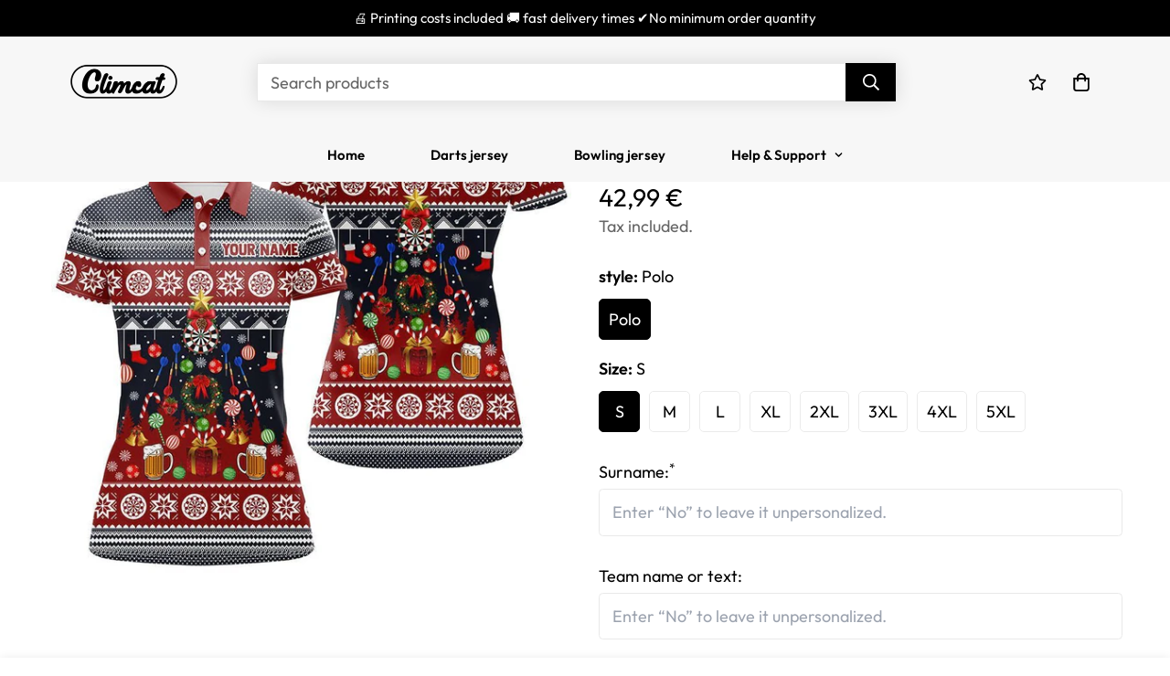

--- FILE ---
content_type: text/html; charset=utf-8
request_url: https://climcat.de/en/products/personalisiertes-weihnachts-darts-polo-shirt-individuell-anpassbares-winter-darts-shirt-fur-frauen-dart-trikot-j77
body_size: 72945
content:

<!doctype html>
<html
  class="no-js supports-no-cookies"
  lang="en"
  data-template="product"
  
>

  
  <head>
	<script id="pandectes-rules">   /* PANDECTES-GDPR: DO NOT MODIFY AUTO GENERATED CODE OF THIS SCRIPT */      window.PandectesSettings = {"store":{"plan":"plus","theme":"Climcat 2.1 12july","primaryLocale":"de","adminMode":false},"tsPublished":1706501927,"declaration":{"showPurpose":false,"showProvider":false,"declIntroText":"Wir verwenden Cookies, um die Funktionalität der Website zu optimieren, die Leistung zu analysieren und Ihnen ein personalisiertes Erlebnis zu bieten. Einige Cookies sind für den ordnungsgemäßen Betrieb der Website unerlässlich. Diese Cookies können nicht deaktiviert werden. In diesem Fenster können Sie Ihre Präferenzen für Cookies verwalten.","showDateGenerated":true},"language":{"languageMode":"Single","fallbackLanguage":"de","languageDetection":"browser","languagesSupported":[]},"texts":{"managed":{"headerText":{"de":"Wir respektieren deine Privatsphäre"},"consentText":{"de":"Diese Website verwendet Cookies, um Ihnen das beste Erlebnis zu bieten."},"dismissButtonText":{"de":"Okay"},"linkText":{"de":"Mehr erfahren"},"imprintText":{"de":"Impressum"},"preferencesButtonText":{"de":"Einstellungen"},"allowButtonText":{"de":"Annehmen"},"denyButtonText":{"de":"Ablehnen"},"leaveSiteButtonText":{"de":"Diese Seite verlassen"},"cookiePolicyText":{"de":"Cookie-Richtlinie"},"preferencesPopupTitleText":{"de":"Einwilligungseinstellungen verwalten"},"preferencesPopupIntroText":{"de":"Wir verwenden Cookies, um die Funktionalität der Website zu optimieren, die Leistung zu analysieren und Ihnen ein personalisiertes Erlebnis zu bieten. Einige Cookies sind für den ordnungsgemäßen Betrieb der Website unerlässlich. Diese Cookies können nicht deaktiviert werden. In diesem Fenster können Sie Ihre Präferenzen für Cookies verwalten."},"preferencesPopupCloseButtonText":{"de":"Schließen"},"preferencesPopupAcceptAllButtonText":{"de":"Alles Akzeptieren"},"preferencesPopupRejectAllButtonText":{"de":"Alles ablehnen"},"preferencesPopupSaveButtonText":{"de":"Auswahl speichern"},"accessSectionTitleText":{"de":"Datenübertragbarkeit"},"accessSectionParagraphText":{"de":"Sie haben das Recht, jederzeit auf Ihre Daten zuzugreifen."},"rectificationSectionTitleText":{"de":"Datenberichtigung"},"rectificationSectionParagraphText":{"de":"Sie haben das Recht, die Aktualisierung Ihrer Daten zu verlangen, wann immer Sie dies für angemessen halten."},"erasureSectionTitleText":{"de":"Recht auf Vergessenwerden"},"erasureSectionParagraphText":{"de":"Sie haben das Recht, die Löschung aller Ihrer Daten zu verlangen. Danach können Sie nicht mehr auf Ihr Konto zugreifen."},"declIntroText":{"de":"Wir verwenden Cookies, um die Funktionalität der Website zu optimieren, die Leistung zu analysieren und Ihnen ein personalisiertes Erlebnis zu bieten. Einige Cookies sind für den ordnungsgemäßen Betrieb der Website unerlässlich. Diese Cookies können nicht deaktiviert werden. In diesem Fenster können Sie Ihre Präferenzen für Cookies verwalten."}},"categories":{"strictlyNecessaryCookiesTitleText":{"de":"Unbedingt erforderlich"},"functionalityCookiesTitleText":{"de":"Funktionale Cookies"},"performanceCookiesTitleText":{"de":"Performance-Cookies"},"targetingCookiesTitleText":{"de":"Targeting-Cookies"},"unclassifiedCookiesTitleText":{"de":"Unklassifizierte Cookies"},"strictlyNecessaryCookiesDescriptionText":{"de":"Diese Cookies sind unerlässlich, damit Sie sich auf der Website bewegen und ihre Funktionen nutzen können, z. B. den Zugriff auf sichere Bereiche der Website. Ohne diese Cookies kann die Website nicht richtig funktionieren."},"functionalityCookiesDescriptionText":{"de":"Diese Cookies ermöglichen es der Website, verbesserte Funktionalität und Personalisierung bereitzustellen. Sie können von uns oder von Drittanbietern gesetzt werden, deren Dienste wir auf unseren Seiten hinzugefügt haben. Wenn Sie diese Cookies nicht zulassen, funktionieren einige oder alle dieser Dienste möglicherweise nicht richtig."},"performanceCookiesDescriptionText":{"de":"Diese Cookies ermöglichen es uns, die Leistung unserer Website zu überwachen und zu verbessern. Sie ermöglichen es uns beispielsweise, Besuche zu zählen, Verkehrsquellen zu identifizieren und zu sehen, welche Teile der Website am beliebtesten sind."},"targetingCookiesDescriptionText":{"de":"Diese Cookies können von unseren Werbepartnern über unsere Website gesetzt werden. Sie können von diesen Unternehmen verwendet werden, um ein Profil Ihrer Interessen zu erstellen und Ihnen relevante Werbung auf anderen Websites anzuzeigen. Sie speichern keine direkten personenbezogenen Daten, sondern basieren auf der eindeutigen Identifizierung Ihres Browsers und Ihres Internetgeräts. Wenn Sie diese Cookies nicht zulassen, erleben Sie weniger zielgerichtete Werbung."},"unclassifiedCookiesDescriptionText":{"de":"Unklassifizierte Cookies sind Cookies, die wir gerade zusammen mit den Anbietern einzelner Cookies klassifizieren."}},"auto":{"declName":{"de":"Name"},"declPath":{"de":"Weg"},"declType":{"de":"Typ"},"declDomain":{"de":"Domain"},"declPurpose":{"de":"Zweck"},"declProvider":{"de":"Anbieter"},"declRetention":{"de":"Zurückbehaltung"},"declFirstParty":{"de":"Erstanbieter"},"declThirdParty":{"de":"Drittanbieter"},"declSeconds":{"de":"Sekunden"},"declMinutes":{"de":"Protokoll"},"declHours":{"de":"Std."},"declDays":{"de":"Tage"},"declMonths":{"de":"Monate"},"declYears":{"de":"Jahre"},"declSession":{"de":"Sitzung"},"cookiesDetailsText":{"de":"Cookie-Details"},"preferencesPopupAlwaysAllowedText":{"de":"Immer erlaubt"},"submitButton":{"de":"einreichen"},"submittingButton":{"de":"Senden..."},"cancelButton":{"de":"Abbrechen"},"guestsSupportInfoText":{"de":"Bitte loggen Sie sich mit Ihrem Kundenkonto ein, um fortzufahren."},"guestsSupportEmailPlaceholder":{"de":"E-Mail-Addresse"},"guestsSupportEmailValidationError":{"de":"Email ist ungültig"},"guestsSupportEmailSuccessTitle":{"de":"Vielen Dank für die Anfrage"},"guestsSupportEmailFailureTitle":{"de":"Ein Problem ist aufgetreten"},"guestsSupportEmailSuccessMessage":{"de":"Wenn Sie als Kunde dieses Shops registriert sind, erhalten Sie in Kürze eine E-Mail mit Anweisungen zum weiteren Vorgehen."},"guestsSupportEmailFailureMessage":{"de":"Ihre Anfrage wurde nicht übermittelt. Bitte versuchen Sie es erneut und wenn das Problem weiterhin besteht, wenden Sie sich an den Shop-Inhaber, um Hilfe zu erhalten."},"confirmationSuccessTitle":{"de":"Ihre Anfrage wurde bestätigt"},"confirmationFailureTitle":{"de":"Ein Problem ist aufgetreten"},"confirmationSuccessMessage":{"de":"Wir werden uns in Kürze zu Ihrem Anliegen bei Ihnen melden."},"confirmationFailureMessage":{"de":"Ihre Anfrage wurde nicht bestätigt. Bitte versuchen Sie es erneut und wenn das Problem weiterhin besteht, wenden Sie sich an den Ladenbesitzer, um Hilfe zu erhalten"},"consentSectionTitleText":{"de":"Ihre Cookie-Einwilligung"},"consentSectionNoConsentText":{"de":"Sie haben der Cookie-Richtlinie dieser Website nicht zugestimmt."},"consentSectionConsentedText":{"de":"Sie haben der Cookie-Richtlinie dieser Website zugestimmt am"},"consentStatus":{"de":"Einwilligungspräferenz"},"consentDate":{"de":"Zustimmungsdatum"},"consentId":{"de":"Einwilligungs-ID"},"consentSectionChangeConsentActionText":{"de":"Einwilligungspräferenz ändern"},"accessSectionGDPRRequestsActionText":{"de":"Anfragen betroffener Personen"},"accessSectionAccountInfoActionText":{"de":"persönliche Daten"},"accessSectionOrdersRecordsActionText":{"de":"Aufträge"},"accessSectionDownloadReportActionText":{"de":"Alles herunterladen"},"rectificationCommentPlaceholder":{"de":"Beschreiben Sie, was Sie aktualisieren möchten"},"rectificationCommentValidationError":{"de":"Kommentar ist erforderlich"},"rectificationSectionEditAccountActionText":{"de":"Fordern Sie ein Update an"},"erasureSectionRequestDeletionActionText":{"de":"Löschung personenbezogener Daten anfordern"}}},"library":{"previewMode":false,"fadeInTimeout":0,"defaultBlocked":7,"showLink":true,"showImprintLink":true,"enabled":true,"cookie":{"name":"_pandectes_gdpr","expiryDays":365,"secure":true,"domain":""},"dismissOnScroll":false,"dismissOnWindowClick":false,"dismissOnTimeout":false,"palette":{"popup":{"background":"#FFFFFF","backgroundForCalculations":{"a":1,"b":255,"g":255,"r":255},"text":"#000000"},"button":{"background":"transparent","backgroundForCalculations":{"a":1,"b":255,"g":255,"r":255},"text":"#000000","textForCalculation":{"a":1,"b":0,"g":0,"r":0},"border":"#000000"}},"content":{"href":"https://climcat.myshopify.com/policies/privacy-policy","imprintHref":"/","close":"&#10005;","target":"","logo":"<img class=\"cc-banner-logo\" height=\"40\" width=\"40\" src=\"https://cdn.shopify.com/s/files/1/0615/5691/6423/t/15/assets/pandectes-logo.png?v=1704946643\" alt=\"Climcat\" />"},"window":"<div role=\"dialog\" aria-live=\"polite\" aria-label=\"cookieconsent\" aria-describedby=\"cookieconsent:desc\" id=\"pandectes-banner\" class=\"cc-window-wrapper cc-bottom-left-wrapper\"><div class=\"pd-cookie-banner-window cc-window {{classes}}\"><!--googleoff: all-->{{children}}<!--googleon: all--></div></div>","compliance":{"opt-both":"<div class=\"cc-compliance cc-highlight\">{{deny}}{{allow}}</div>"},"type":"opt-both","layouts":{"basic":"{{logo}}{{messagelink}}{{compliance}}{{close}}"},"position":"bottom-left","theme":"wired","revokable":true,"animateRevokable":false,"revokableReset":false,"revokableLogoUrl":"https://cdn.shopify.com/s/files/1/0615/5691/6423/t/15/assets/pandectes-reopen-logo.png?v=1704946644","revokablePlacement":"bottom-left","revokableMarginHorizontal":15,"revokableMarginVertical":15,"static":false,"autoAttach":true,"hasTransition":true,"blacklistPage":[""]},"geolocation":{"brOnly":false,"caOnly":false,"chOnly":false,"euOnly":false,"jpOnly":false,"thOnly":false,"canadaOnly":false,"globalVisibility":true},"dsr":{"guestsSupport":false,"accessSectionDownloadReportAuto":false},"banner":{"resetTs":1706501835,"extraCss":"        .cc-banner-logo {max-width: 24em!important;}    @media(min-width: 768px) {.cc-window.cc-floating{max-width: 24em!important;width: 24em!important;}}    .cc-message, .cc-header, .cc-logo {text-align: left}    .cc-window-wrapper{z-index: 2147483647;}    .cc-window{z-index: 2147483647;font-family: inherit;}    .cc-header{font-family: inherit;}    .pd-cp-ui{font-family: inherit; background-color: #FFFFFF;color:#000000;}    button.pd-cp-btn, a.pd-cp-btn{}    input + .pd-cp-preferences-slider{background-color: rgba(0, 0, 0, 0.3)}    .pd-cp-scrolling-section::-webkit-scrollbar{background-color: rgba(0, 0, 0, 0.3)}    input:checked + .pd-cp-preferences-slider{background-color: rgba(0, 0, 0, 1)}    .pd-cp-scrolling-section::-webkit-scrollbar-thumb {background-color: rgba(0, 0, 0, 1)}    .pd-cp-ui-close{color:#000000;}    .pd-cp-preferences-slider:before{background-color: #FFFFFF}    .pd-cp-title:before {border-color: #000000!important}    .pd-cp-preferences-slider{background-color:#000000}    .pd-cp-toggle{color:#000000!important}    @media(max-width:699px) {.pd-cp-ui-close-top svg {fill: #000000}}    .pd-cp-toggle:hover,.pd-cp-toggle:visited,.pd-cp-toggle:active{color:#000000!important}    .pd-cookie-banner-window {box-shadow: 0 0 18px rgb(0 0 0 / 20%);}  ","customJavascript":null,"showPoweredBy":false,"hybridStrict":false,"cookiesBlockedByDefault":"7","isActive":true,"implicitSavePreferences":false,"cookieIcon":false,"blockBots":false,"showCookiesDetails":false,"hasTransition":true,"blockingPage":false,"showOnlyLandingPage":false,"leaveSiteUrl":"https://www.google.com","linkRespectStoreLang":false},"cookies":{"0":[{"name":"keep_alive","domain":"climcat.de","path":"/","provider":"Shopify","firstParty":true,"retention":"30 minute(s)","expires":30,"unit":"declMinutes","purpose":{"de":"Wird im Zusammenhang mit der Käuferlokalisierung verwendet."}},{"name":"secure_customer_sig","domain":"climcat.de","path":"/","provider":"Shopify","firstParty":true,"retention":"1 year(s)","expires":1,"unit":"declYears","purpose":{"de":"Wird im Zusammenhang mit dem Kundenlogin verwendet."}},{"name":"localization","domain":"climcat.de","path":"/","provider":"Shopify","firstParty":true,"retention":"1 year(s)","expires":1,"unit":"declYears","purpose":{"de":"Lokalisierung von Shopify-Shops"}},{"name":"cart_currency","domain":"climcat.de","path":"/","provider":"Shopify","firstParty":true,"retention":"2 ","expires":2,"unit":"declSession","purpose":{"de":"Das Cookie ist für die sichere Checkout- und Zahlungsfunktion auf der Website erforderlich. Diese Funktion wird von shopify.com bereitgestellt."}},{"name":"_cmp_a","domain":".climcat.de","path":"/","provider":"Shopify","firstParty":true,"retention":"1 day(s)","expires":1,"unit":"declSession","purpose":{"de":"Wird zum Verwalten der Datenschutzeinstellungen des Kunden verwendet."}},{"name":"cart","domain":"climcat.de","path":"/","provider":"Shopify","firstParty":true,"retention":"2 ","expires":2,"unit":"declSession","purpose":{"de":"Notwendig für die Warenkorbfunktion auf der Website."}},{"name":"cart_ts","domain":"climcat.de","path":"/","provider":"Shopify","firstParty":true,"retention":"2 ","expires":2,"unit":"declSession","purpose":{"de":"Wird im Zusammenhang mit der Kasse verwendet."}},{"name":"cart_sig","domain":"climcat.de","path":"/","provider":"Shopify","firstParty":true,"retention":"2 ","expires":2,"unit":"declSession","purpose":{"de":"Shopify-Analysen."}},{"name":"_pandectes_gdpr","domain":".climcat.de","path":"/","provider":"Pandectes","firstParty":true,"retention":"1 year(s)","expires":1,"unit":"declYears","purpose":{"de":"Wird für die Funktionalität des Cookies-Zustimmungsbanners verwendet."}},{"name":"_secure_session_id","domain":"climcat.de","path":"/","provider":"Shopify","firstParty":true,"retention":"1 month(s)","expires":1,"unit":"declMonths","purpose":{"de":"Wird in Verbindung mit der Navigation durch eine Storefront verwendet."}},{"name":"shopify_pay_redirect","domain":"climcat.de","path":"/","provider":"Shopify","firstParty":true,"retention":"59 minute(s)","expires":59,"unit":"declMinutes","purpose":{"de":"Das Cookie ist für die sichere Checkout- und Zahlungsfunktion auf der Website erforderlich. Diese Funktion wird von shopify.com bereitgestellt."}}],"1":[{"name":"_ks_scriptVersionChecked","domain":"climcat.de","path":"/","provider":"KiwiSizing","firstParty":true,"retention":"1 day(s)","expires":1,"unit":"declSession","purpose":{"de":"Wird vom Shopify-Plug-in Kiwi Size Chart verwendet"}},{"name":"_ks_scriptVersion","domain":"climcat.de","path":"/","provider":"KiwiSizing","firstParty":true,"retention":"1 year(s)","expires":1,"unit":"declYears","purpose":{"de":"Wird vom Shopify-Plug-in Kiwi Size Chart verwendet"}}],"2":[{"name":"_shopify_y","domain":".climcat.de","path":"/","provider":"Shopify","firstParty":true,"retention":"1 year(s)","expires":1,"unit":"declYears","purpose":{"de":"Shopify-Analysen."}},{"name":"_shopify_s","domain":".climcat.de","path":"/","provider":"Shopify","firstParty":true,"retention":"30 minute(s)","expires":30,"unit":"declMinutes","purpose":{"de":"Shopify-Analysen."}},{"name":"_orig_referrer","domain":".climcat.de","path":"/","provider":"Shopify","firstParty":true,"retention":"2 ","expires":2,"unit":"declSession","purpose":{"de":"Verfolgt Zielseiten."}},{"name":"_landing_page","domain":".climcat.de","path":"/","provider":"Shopify","firstParty":true,"retention":"2 ","expires":2,"unit":"declSession","purpose":{"de":"Verfolgt Zielseiten."}},{"name":"_ga","domain":".climcat.de","path":"/","provider":"Google","firstParty":true,"retention":"1 year(s)","expires":1,"unit":"declYears","purpose":{"de":"Cookie wird von Google Analytics mit unbekannter Funktionalität gesetzt"}},{"name":"_shopify_sa_t","domain":".climcat.de","path":"/","provider":"Shopify","firstParty":true,"retention":"30 minute(s)","expires":30,"unit":"declMinutes","purpose":{"de":"Shopify-Analysen in Bezug auf Marketing und Empfehlungen."}},{"name":"_shopify_sa_p","domain":".climcat.de","path":"/","provider":"Shopify","firstParty":true,"retention":"30 minute(s)","expires":30,"unit":"declMinutes","purpose":{"de":"Shopify-Analysen in Bezug auf Marketing und Empfehlungen."}},{"name":"_boomr_clss","domain":"https://climcat.de","path":"/","provider":"Shopify","firstParty":true,"retention":"Persistent","expires":1,"unit":"declYears","purpose":{"de":"Wird zur Überwachung und Optimierung der Leistung von Shopify-Shops verwendet."}},{"name":"_ga_5C3BMZGL8S","domain":".climcat.de","path":"/","provider":"Google","firstParty":true,"retention":"1 year(s)","expires":1,"unit":"declYears","purpose":{"de":""}},{"name":"_ga_XG3YYCE38N","domain":".climcat.de","path":"/","provider":"Google","firstParty":true,"retention":"1 year(s)","expires":1,"unit":"declYears","purpose":{"de":""}}],"4":[{"name":"__kla_id","domain":"climcat.de","path":"/","provider":"Klaviyo","firstParty":true,"retention":"1 year(s)","expires":1,"unit":"declYears","purpose":{"de":"Verfolgt, wenn jemand durch eine Klaviyo-E-Mail auf Ihre Website klickt"}},{"name":"_fbp","domain":".climcat.de","path":"/","provider":"Facebook","firstParty":true,"retention":"3 month(s)","expires":3,"unit":"declMonths","purpose":{"de":"Cookie wird von Facebook platziert, um Besuche auf Websites zu verfolgen."}},{"name":"wpm-domain-test","domain":"climcat.de","path":"/","provider":"Shopify","firstParty":true,"retention":"Session","expires":1,"unit":"declSeconds","purpose":{"de":"Wird verwendet, um die Speicherung von Parametern zu Produkten, die dem Warenkorb hinzugefügt wurden, oder zur Zahlungswährung zu testen"}},{"name":"wpm-domain-test","domain":"de","path":"/","provider":"Shopify","firstParty":false,"retention":"Session","expires":1,"unit":"declSeconds","purpose":{"de":"Wird verwendet, um die Speicherung von Parametern zu Produkten, die dem Warenkorb hinzugefügt wurden, oder zur Zahlungswährung zu testen"}},{"name":"_gcl_au","domain":".climcat.de","path":"/","provider":"Google","firstParty":true,"retention":"3 month(s)","expires":3,"unit":"declMonths","purpose":{"de":"Cookie wird von Google Tag Manager platziert, um Conversions zu verfolgen."}},{"name":"test_cookie","domain":".doubleclick.net","path":"/","provider":"Google","firstParty":false,"retention":"15 minute(s)","expires":15,"unit":"declMinutes","purpose":{"de":"Um die Aktionen der Besucher zu messen, nachdem sie sich durch eine Anzeige geklickt haben. Verfällt nach jedem Besuch."}},{"name":"IDE","domain":".doubleclick.net","path":"/","provider":"Google","firstParty":false,"retention":"1 year(s)","expires":1,"unit":"declYears","purpose":{"de":"Um die Aktionen der Besucher zu messen, nachdem sie sich durch eine Anzeige geklickt haben. Verfällt nach 1 Jahr."}},{"name":"fr","domain":".facebook.com","path":"/","provider":"Facebook","firstParty":false,"retention":"3 month(s)","expires":3,"unit":"declMonths","purpose":{"de":"Wird verwendet, um die Relevanz von Anzeigen zu liefern, zu messen und zu verbessern"}},{"name":"lastExternalReferrerTime","domain":"https://climcat.de","path":"/","provider":"Facebook","firstParty":true,"retention":"Persistent","expires":1,"unit":"declYears","purpose":{"de":"Enthält den Zeitstempel der letzten Aktualisierung des lastExternalReferrer-Cookies."}},{"name":"lastExternalReferrer","domain":"https://climcat.de","path":"/","provider":"Facebook","firstParty":true,"retention":"Persistent","expires":1,"unit":"declYears","purpose":{"de":"Erkennt, wie der Benutzer auf die Website gelangt ist, indem er seine letzte URL-Adresse registriert."}}],"8":[{"name":"ex_id","domain":"climcat.de","path":"/","provider":"Unknown","firstParty":true,"retention":"2 ","expires":2,"unit":"declSession","purpose":{"de":""}},{"name":"OT_FBPLID","domain":"climcat.de","path":"/","provider":"Unknown","firstParty":true,"retention":"2 ","expires":2,"unit":"declSession","purpose":{"de":""}},{"name":"ot_omega_px","domain":"https://climcat.de","path":"/","provider":"Unknown","firstParty":true,"retention":"Persistent","expires":1,"unit":"declYears","purpose":{"de":""}},{"name":"ot_fb_shop","domain":"https://climcat.de","path":"/","provider":"Unknown","firstParty":true,"retention":"Persistent","expires":1,"unit":"declYears","purpose":{"de":""}},{"name":"_foxCartItems","domain":"https://climcat.de","path":"/","provider":"Unknown","firstParty":true,"retention":"Session","expires":1,"unit":"declYears","purpose":{"de":""}},{"name":"_foxKit_shop","domain":"https://climcat.de","path":"/","provider":"Unknown","firstParty":true,"retention":"Session","expires":1,"unit":"declYears","purpose":{"de":""}},{"name":"_foxKit_currency","domain":"https://climcat.de","path":"/","provider":"Unknown","firstParty":true,"retention":"Session","expires":1,"unit":"declYears","purpose":{"de":""}},{"name":"OTPXADDED","domain":"https://climcat.de","path":"/","provider":"Unknown","firstParty":true,"retention":"Persistent","expires":1,"unit":"declYears","purpose":{"de":""}},{"name":"OTPX","domain":"https://climcat.de","path":"/","provider":"Unknown","firstParty":true,"retention":"Persistent","expires":1,"unit":"declYears","purpose":{"de":""}},{"name":"_kla_test","domain":"https://climcat.de","path":"/","provider":"Unknown","firstParty":true,"retention":"Persistent","expires":1,"unit":"declYears","purpose":{"de":""}},{"name":"local-storage-test","domain":"https://climcat.de","path":"/","provider":"Unknown","firstParty":true,"retention":"Persistent","expires":1,"unit":"declYears","purpose":{"de":""}},{"name":"bugsnag-anonymous-id","domain":"https://pay.shopify.com","path":"/","provider":"Unknown","firstParty":false,"retention":"Persistent","expires":1,"unit":"declYears","purpose":{"de":""}}]},"blocker":{"isActive":false,"googleConsentMode":{"id":"","analyticsId":"","isActive":true,"adStorageCategory":4,"analyticsStorageCategory":2,"personalizationStorageCategory":1,"functionalityStorageCategory":1,"customEvent":true,"securityStorageCategory":0,"redactData":true,"urlPassthrough":false,"dataLayerProperty":"dataLayer"},"facebookPixel":{"id":"","isActive":false,"ldu":false},"rakuten":{"isActive":false,"cmp":false,"ccpa":false},"gpcIsActive":false,"defaultBlocked":7,"patterns":{"whiteList":[],"blackList":{"1":[],"2":[],"4":[],"8":[]},"iframesWhiteList":[],"iframesBlackList":{"1":[],"2":[],"4":[],"8":[]},"beaconsWhiteList":[],"beaconsBlackList":{"1":[],"2":[],"4":[],"8":[]}}}}      !function(){"use strict";window.PandectesRules=window.PandectesRules||{},window.PandectesRules.manualBlacklist={1:[],2:[],4:[]},window.PandectesRules.blacklistedIFrames={1:[],2:[],4:[]},window.PandectesRules.blacklistedCss={1:[],2:[],4:[]},window.PandectesRules.blacklistedBeacons={1:[],2:[],4:[]};var e="javascript/blocked",t="_pandectes_gdpr";function a(e){return new RegExp(e.replace(/[/\\.+?$()]/g,"\\$&").replace("*","(.*)"))}var n=function(e){try{return JSON.parse(e)}catch(e){return!1}},r=function(e){var t=arguments.length>1&&void 0!==arguments[1]?arguments[1]:"log",a=new URLSearchParams(window.location.search);a.get("log")&&console[t]("PandectesRules: ".concat(e))};function i(e,t){var a=Object.keys(e);if(Object.getOwnPropertySymbols){var n=Object.getOwnPropertySymbols(e);t&&(n=n.filter((function(t){return Object.getOwnPropertyDescriptor(e,t).enumerable}))),a.push.apply(a,n)}return a}function s(e){for(var t=1;t<arguments.length;t++){var a=null!=arguments[t]?arguments[t]:{};t%2?i(Object(a),!0).forEach((function(t){o(e,t,a[t])})):Object.getOwnPropertyDescriptors?Object.defineProperties(e,Object.getOwnPropertyDescriptors(a)):i(Object(a)).forEach((function(t){Object.defineProperty(e,t,Object.getOwnPropertyDescriptor(a,t))}))}return e}function o(e,t,a){return t in e?Object.defineProperty(e,t,{value:a,enumerable:!0,configurable:!0,writable:!0}):e[t]=a,e}function c(e,t){return function(e){if(Array.isArray(e))return e}(e)||function(e,t){var a=null==e?null:"undefined"!=typeof Symbol&&e[Symbol.iterator]||e["@@iterator"];if(null==a)return;var n,r,i=[],s=!0,o=!1;try{for(a=a.call(e);!(s=(n=a.next()).done)&&(i.push(n.value),!t||i.length!==t);s=!0);}catch(e){o=!0,r=e}finally{try{s||null==a.return||a.return()}finally{if(o)throw r}}return i}(e,t)||u(e,t)||function(){throw new TypeError("Invalid attempt to destructure non-iterable instance.\nIn order to be iterable, non-array objects must have a [Symbol.iterator]() method.")}()}function l(e){return function(e){if(Array.isArray(e))return d(e)}(e)||function(e){if("undefined"!=typeof Symbol&&null!=e[Symbol.iterator]||null!=e["@@iterator"])return Array.from(e)}(e)||u(e)||function(){throw new TypeError("Invalid attempt to spread non-iterable instance.\nIn order to be iterable, non-array objects must have a [Symbol.iterator]() method.")}()}function u(e,t){if(e){if("string"==typeof e)return d(e,t);var a=Object.prototype.toString.call(e).slice(8,-1);return"Object"===a&&e.constructor&&(a=e.constructor.name),"Map"===a||"Set"===a?Array.from(e):"Arguments"===a||/^(?:Ui|I)nt(?:8|16|32)(?:Clamped)?Array$/.test(a)?d(e,t):void 0}}function d(e,t){(null==t||t>e.length)&&(t=e.length);for(var a=0,n=new Array(t);a<t;a++)n[a]=e[a];return n}var p=window.PandectesRulesSettings||window.PandectesSettings,f=!(void 0===window.dataLayer||!Array.isArray(window.dataLayer)||!window.dataLayer.some((function(e){return"pandectes_full_scan"===e.event})));r("userAgent -> ".concat(window.navigator.userAgent.substring(0,50)));var g=function(){var e,a=arguments.length>0&&void 0!==arguments[0]?arguments[0]:t,r="; "+document.cookie,i=r.split("; "+a+"=");if(i.length<2)e={};else{var s=i.pop(),o=s.split(";");e=window.atob(o.shift())}var c=n(e);return!1!==c?c:e}(),y=p.banner.isActive,h=p.blocker,m=h.defaultBlocked,w=h.patterns,v=g&&null!==g.preferences&&void 0!==g.preferences?g.preferences:null,b=f?0:y?null===v?m:v:0,k={1:0==(1&b),2:0==(2&b),4:0==(4&b)},L=w.blackList,_=w.whiteList,S=w.iframesBlackList,P=w.iframesWhiteList,A=w.beaconsBlackList,C=w.beaconsWhiteList,E={blackList:[],whiteList:[],iframesBlackList:{1:[],2:[],4:[],8:[]},iframesWhiteList:[],beaconsBlackList:{1:[],2:[],4:[],8:[]},beaconsWhiteList:[]};[1,2,4].map((function(e){var t;k[e]||((t=E.blackList).push.apply(t,l(L[e].length?L[e].map(a):[])),E.iframesBlackList[e]=S[e].length?S[e].map(a):[],E.beaconsBlackList[e]=A[e].length?A[e].map(a):[])})),E.whiteList=_.length?_.map(a):[],E.iframesWhiteList=P.length?P.map(a):[],E.beaconsWhiteList=C.length?C.map(a):[];var j={scripts:[],iframes:{1:[],2:[],4:[]},beacons:{1:[],2:[],4:[]},css:{1:[],2:[],4:[]}},B=function(t,a){return t&&(!a||a!==e)&&(!E.blackList||E.blackList.some((function(e){return e.test(t)})))&&(!E.whiteList||E.whiteList.every((function(e){return!e.test(t)})))},O=function(e){var t=e.getAttribute("src");return E.blackList&&E.blackList.every((function(e){return!e.test(t)}))||E.whiteList&&E.whiteList.some((function(e){return e.test(t)}))},I=function(e,t){var a=E.iframesBlackList[t],n=E.iframesWhiteList;return e&&(!a||a.some((function(t){return t.test(e)})))&&(!n||n.every((function(t){return!t.test(e)})))},R=function(e,t){var a=E.beaconsBlackList[t],n=E.beaconsWhiteList;return e&&(!a||a.some((function(t){return t.test(e)})))&&(!n||n.every((function(t){return!t.test(e)})))},T=new MutationObserver((function(e){for(var t=0;t<e.length;t++)for(var a=e[t].addedNodes,n=0;n<a.length;n++){var r=a[n],i=r.dataset&&r.dataset.cookiecategory;if(1===r.nodeType&&"LINK"===r.tagName){var s=r.dataset&&r.dataset.href;if(s&&i)switch(i){case"functionality":case"C0001":j.css[1].push(s);break;case"performance":case"C0002":j.css[2].push(s);break;case"targeting":case"C0003":j.css[4].push(s)}}}})),x=new MutationObserver((function(t){for(var a=0;a<t.length;a++)for(var n=t[a].addedNodes,r=function(t){var a=n[t],r=a.src||a.dataset&&a.dataset.src,i=a.dataset&&a.dataset.cookiecategory;if(1===a.nodeType&&"IFRAME"===a.tagName){if(r){var s=!1;I(r,1)||"functionality"===i||"C0001"===i?(s=!0,j.iframes[1].push(r)):I(r,2)||"performance"===i||"C0002"===i?(s=!0,j.iframes[2].push(r)):(I(r,4)||"targeting"===i||"C0003"===i)&&(s=!0,j.iframes[4].push(r)),s&&(a.removeAttribute("src"),a.setAttribute("data-src",r))}}else if(1===a.nodeType&&"IMG"===a.tagName){if(r){var o=!1;R(r,1)?(o=!0,j.beacons[1].push(r)):R(r,2)?(o=!0,j.beacons[2].push(r)):R(r,4)&&(o=!0,j.beacons[4].push(r)),o&&(a.removeAttribute("src"),a.setAttribute("data-src",r))}}else if(1===a.nodeType&&"LINK"===a.tagName){var c=a.dataset&&a.dataset.href;if(c&&i)switch(i){case"functionality":case"C0001":j.css[1].push(c);break;case"performance":case"C0002":j.css[2].push(c);break;case"targeting":case"C0003":j.css[4].push(c)}}else if(1===a.nodeType&&"SCRIPT"===a.tagName){var l=a.type,u=!1;if(B(r,l))u=!0;else if(r&&i)switch(i){case"functionality":case"C0001":u=!0,window.PandectesRules.manualBlacklist[1].push(r);break;case"performance":case"C0002":u=!0,window.PandectesRules.manualBlacklist[2].push(r);break;case"targeting":case"C0003":u=!0,window.PandectesRules.manualBlacklist[4].push(r)}if(u){j.scripts.push([a,l]),a.type=e;a.addEventListener("beforescriptexecute",(function t(n){a.getAttribute("type")===e&&n.preventDefault(),a.removeEventListener("beforescriptexecute",t)})),a.parentElement&&a.parentElement.removeChild(a)}}},i=0;i<n.length;i++)r(i)})),N=document.createElement,D={src:Object.getOwnPropertyDescriptor(HTMLScriptElement.prototype,"src"),type:Object.getOwnPropertyDescriptor(HTMLScriptElement.prototype,"type")};window.PandectesRules.unblockCss=function(e){var t=j.css[e]||[];t.length&&r("Unblocking CSS for ".concat(e)),t.forEach((function(e){var t=document.querySelector('link[data-href^="'.concat(e,'"]'));t.removeAttribute("data-href"),t.href=e})),j.css[e]=[]},window.PandectesRules.unblockIFrames=function(e){var t=j.iframes[e]||[];t.length&&r("Unblocking IFrames for ".concat(e)),E.iframesBlackList[e]=[],t.forEach((function(e){var t=document.querySelector('iframe[data-src^="'.concat(e,'"]'));t.removeAttribute("data-src"),t.src=e})),j.iframes[e]=[]},window.PandectesRules.unblockBeacons=function(e){var t=j.beacons[e]||[];t.length&&r("Unblocking Beacons for ".concat(e)),E.beaconsBlackList[e]=[],t.forEach((function(e){var t=document.querySelector('img[data-src^="'.concat(e,'"]'));t.removeAttribute("data-src"),t.src=e})),j.beacons[e]=[]},window.PandectesRules.unblockInlineScripts=function(e){var t=1===e?"functionality":2===e?"performance":"targeting";document.querySelectorAll('script[type="javascript/blocked"][data-cookiecategory="'.concat(t,'"]')).forEach((function(e){var t=e.textContent;e.parentNode.removeChild(e);var a=document.createElement("script");a.type="text/javascript",a.textContent=t,document.body.appendChild(a)}))},window.PandectesRules.unblock=function(t){t.length<1?(E.blackList=[],E.whiteList=[],E.iframesBlackList=[],E.iframesWhiteList=[]):(E.blackList&&(E.blackList=E.blackList.filter((function(e){return t.every((function(t){return"string"==typeof t?!e.test(t):t instanceof RegExp?e.toString()!==t.toString():void 0}))}))),E.whiteList&&(E.whiteList=[].concat(l(E.whiteList),l(t.map((function(e){if("string"==typeof e){var t=".*"+a(e)+".*";if(E.whiteList.every((function(e){return e.toString()!==t.toString()})))return new RegExp(t)}else if(e instanceof RegExp&&E.whiteList.every((function(t){return t.toString()!==e.toString()})))return e;return null})).filter(Boolean)))));for(var n=document.querySelectorAll('script[type="'.concat(e,'"]')),i=0;i<n.length;i++){var s=n[i];O(s)&&(j.scripts.push([s,"application/javascript"]),s.parentElement.removeChild(s))}var o=0;l(j.scripts).forEach((function(e,t){var a=c(e,2),n=a[0],r=a[1];if(O(n)){for(var i=document.createElement("script"),s=0;s<n.attributes.length;s++){var l=n.attributes[s];"src"!==l.name&&"type"!==l.name&&i.setAttribute(l.name,n.attributes[s].value)}i.setAttribute("src",n.src),i.setAttribute("type",r||"application/javascript"),document.head.appendChild(i),j.scripts.splice(t-o,1),o++}})),0==E.blackList.length&&0===E.iframesBlackList[1].length&&0===E.iframesBlackList[2].length&&0===E.iframesBlackList[4].length&&0===E.beaconsBlackList[1].length&&0===E.beaconsBlackList[2].length&&0===E.beaconsBlackList[4].length&&(r("Disconnecting observers"),x.disconnect(),T.disconnect())};var M,W,z=p.store.adminMode,F=p.blocker;M=function(){!function(){var e=window.Shopify.trackingConsent;try{var t=z&&!window.Shopify.AdminBarInjector,a={preferences:0==(1&b)||f||t,analytics:0==(2&b)||f||t,marketing:0==(4&b)||f||t};e.firstPartyMarketingAllowed()===a.marketing&&e.analyticsProcessingAllowed()===a.analytics&&e.preferencesProcessingAllowed()===a.preferences||e.setTrackingConsent(a,(function(e){e&&e.error?r("Shopify.customerPrivacy API - failed to setTrackingConsent"):r("Shopify.customerPrivacy API - setTrackingConsent(".concat(JSON.stringify(a),")"))}))}catch(e){r("Shopify.customerPrivacy API - exception")}}(),function(){var e=window.Shopify.trackingConsent,t=e.currentVisitorConsent();if(F.gpcIsActive&&"CCPA"===e.getRegulation()&&"no"===t.gpc&&"yes"!==t.sale_of_data){var a={sale_of_data:!1};e.setTrackingConsent(a,(function(e){e&&e.error?r("Shopify.customerPrivacy API - failed to setTrackingConsent({".concat(JSON.stringify(a),")")):r("Shopify.customerPrivacy API - setTrackingConsent(".concat(JSON.stringify(a),")"))}))}}()},W=null,window.Shopify&&window.Shopify.loadFeatures&&window.Shopify.trackingConsent?M():W=setInterval((function(){window.Shopify&&window.Shopify.loadFeatures&&(clearInterval(W),window.Shopify.loadFeatures([{name:"consent-tracking-api",version:"0.1"}],(function(e){e?r("Shopify.customerPrivacy API - failed to load"):(r("Shopify.customerPrivacy API - loaded"),M())})))}),10);var U=p.banner.isActive,q=p.blocker.googleConsentMode,J=q.isActive,H=q.customEvent,$=q.id,G=q.analyticsId,K=q.redactData,V=q.urlPassthrough,Y=q.adStorageCategory,Q=q.analyticsStorageCategory,X=q.functionalityStorageCategory,Z=q.personalizationStorageCategory,ee=q.securityStorageCategory,te=q.dataLayerProperty,ae=void 0===te?"dataLayer":te;function ne(){window[ae].push(arguments)}window[ae]=window[ae]||[];var re,ie,se={hasInitialized:!1,ads_data_redaction:!1,url_passthrough:!1,data_layer_property:"dataLayer",storage:{ad_storage:"granted",ad_user_data:"granted",ad_personalization:"granted",analytics_storage:"granted",functionality_storage:"granted",personalization_storage:"granted",security_storage:"granted",wait_for_update:500}};if(U&&J){var oe=0==(b&Y)?"granted":"denied",ce=0==(b&Q)?"granted":"denied",le=0==(b&X)?"granted":"denied",ue=0==(b&Z)?"granted":"denied",de=0==(b&ee)?"granted":"denied";if(se.hasInitialized=!0,se.ads_data_redaction="denied"===oe&&K,se.url_passthrough=V,se.storage.ad_storage=oe,se.storage.ad_user_data=oe,se.storage.ad_personalization=oe,se.storage.analytics_storage=ce,se.storage.functionality_storage=le,se.storage.personalization_storage=ue,se.storage.security_storage=de,se.data_layer_property=ae||"dataLayer",se.ads_data_redaction&&ne("set","ads_data_redaction",se.ads_data_redaction),se.url_passthrough&&ne("set","url_passthrough",se.url_passthrough),ne("consent","default",se.storage),r("Google consent mode initialized"),$.length){console.log("adding google tag manager",$,se.data_layer_property),window[se.data_layer_property].push({"gtm.start":(new Date).getTime(),event:"gtm.js"}),window[se.data_layer_property].push({"pandectes.start":(new Date).getTime(),event:"pandectes-rules.min.js"});var pe=document.createElement("script"),fe="dataLayer"!==se.data_layer_property?"&l=".concat(se.data_layer_property):"";pe.async=!0,pe.src="https://www.googletagmanager.com/gtm.js?id=".concat($).concat(fe),document.head.appendChild(pe)}if(G.length){console.log("adding analytics"),window[se.data_layer_property].push({"pandectes.start":(new Date).getTime(),event:"pandectes-rules.min.js"});var ge=document.createElement("script");ge.async=!0,ge.src="https://www.googletagmanager.com/gtag/js?id=".concat(G),document.head.appendChild(ge),ne("js",new Date),ne("config",G)}}U&&H&&(ie=7===(re=b)?"deny":0===re?"allow":"mixed",window[ae].push({event:"Pandectes_Consent_Update",pandectes_status:ie,pandectes_categories:{C0000:"allow",C0001:k[1]?"allow":"deny",C0002:k[2]?"allow":"deny",C0003:k[4]?"allow":"deny"}}),r("PandectesCustomEvent pushed to the dataLayer")),window.PandectesRules.gcm=se;var ye=p.banner.isActive,he=p.blocker.isActive;r("Blocker -> "+(he?"Active":"Inactive")),r("Banner -> "+(ye?"Active":"Inactive")),r("ActualPrefs -> "+b);var me=null===v&&/\/checkouts\//.test(window.location.pathname);0!==b&&!1===f&&he&&!me?(r("Blocker will execute"),document.createElement=function(){for(var t=arguments.length,a=new Array(t),n=0;n<t;n++)a[n]=arguments[n];if("script"!==a[0].toLowerCase())return N.bind?N.bind(document).apply(void 0,a):N;var r=N.bind(document).apply(void 0,a);try{Object.defineProperties(r,{src:s(s({},D.src),{},{set:function(t){B(t,r.type)&&D.type.set.call(this,e),D.src.set.call(this,t)}}),type:s(s({},D.type),{},{get:function(){var t=D.type.get.call(this);return t===e||B(this.src,t)?null:t},set:function(t){var a=B(r.src,r.type)?e:t;D.type.set.call(this,a)}})}),r.setAttribute=function(t,a){if("type"===t){var n=B(r.src,r.type)?e:a;D.type.set.call(r,n)}else"src"===t?(B(a,r.type)&&D.type.set.call(r,e),D.src.set.call(r,a)):HTMLScriptElement.prototype.setAttribute.call(r,t,a)}}catch(e){console.warn("Yett: unable to prevent script execution for script src ",r.src,".\n",'A likely cause would be because you are using a third-party browser extension that monkey patches the "document.createElement" function.')}return r},x.observe(document.documentElement,{childList:!0,subtree:!0}),T.observe(document.documentElement,{childList:!0,subtree:!0})):r("Blocker will not execute")}();
</script>
	
<script>
window.KiwiSizing = window.KiwiSizing === undefined ? {} : window.KiwiSizing;
KiwiSizing.shop = "climcat.myshopify.com";


KiwiSizing.data = {
  collections: "302092583111,298963894471,299491197127,298174513351,291079618759",
  tags: "",
  product: "7851765104839",
  vendor: "Climcat",
  type: "Women's polo shirt",
  title: "Personalized Christmas Darts Polo Shirt, Customizable Winter Darts Shirt for Women, Darts Jersey J77",
  images: ["\/\/climcat.de\/cdn\/shop\/products\/climcatpersonalisiertes-weihnachts-darts-polo-shirt-individuell-anpassbares-winter-darts-shirt-fur-frauen-dart-trikot-j77-107143.jpg?v=1703493555"],
  options: [{"name":"style","position":1,"values":["Polo"]},{"name":"Size","position":2,"values":["S","M","L","XL","2XL","3XL","4XL","5XL"]}],
  variants: [{"id":43608844697799,"title":"Polo \/ S","option1":"Polo","option2":"S","option3":null,"sku":"0544438082-4622082763-Polo-S","requires_shipping":true,"taxable":false,"featured_image":{"id":38508704432327,"product_id":7851765104839,"position":1,"created_at":"2023-12-25T01:39:15-07:00","updated_at":"2023-12-25T01:39:15-07:00","alt":"Personalisiertes Weihnachts-Darts-Polo-Shirt, individuell anpassbares Winter-Darts-Shirt für Frauen, Dart-Trikot J77 - Climcat","width":800,"height":800,"src":"\/\/climcat.de\/cdn\/shop\/products\/climcatpersonalisiertes-weihnachts-darts-polo-shirt-individuell-anpassbares-winter-darts-shirt-fur-frauen-dart-trikot-j77-107143.jpg?v=1703493555","variant_ids":[43608844697799]},"available":true,"name":"Personalized Christmas Darts Polo Shirt, Customizable Winter Darts Shirt for Women, Darts Jersey J77 - Polo \/ S","public_title":"Polo \/ S","options":["Polo","S"],"price":4299,"weight":0,"compare_at_price":null,"inventory_management":"shopify","barcode":"","featured_media":{"alt":"Personalisiertes Weihnachts-Darts-Polo-Shirt, individuell anpassbares Winter-Darts-Shirt für Frauen, Dart-Trikot J77 - Climcat","id":30910590353607,"position":1,"preview_image":{"aspect_ratio":1.0,"height":800,"width":800,"src":"\/\/climcat.de\/cdn\/shop\/products\/climcatpersonalisiertes-weihnachts-darts-polo-shirt-individuell-anpassbares-winter-darts-shirt-fur-frauen-dart-trikot-j77-107143.jpg?v=1703493555"}},"requires_selling_plan":false,"selling_plan_allocations":[]},{"id":43608844730567,"title":"Polo \/ M","option1":"Polo","option2":"M","option3":null,"sku":"0544438082-4622082763-Polo-M","requires_shipping":true,"taxable":false,"featured_image":null,"available":true,"name":"Personalized Christmas Darts Polo Shirt, Customizable Winter Darts Shirt for Women, Darts Jersey J77 - Polo \/ M","public_title":"Polo \/ M","options":["Polo","M"],"price":4299,"weight":0,"compare_at_price":null,"inventory_management":"shopify","barcode":"","requires_selling_plan":false,"selling_plan_allocations":[]},{"id":43608844763335,"title":"Polo \/ L","option1":"Polo","option2":"L","option3":null,"sku":"0544438082-4622082763-Polo-L","requires_shipping":true,"taxable":false,"featured_image":null,"available":true,"name":"Personalized Christmas Darts Polo Shirt, Customizable Winter Darts Shirt for Women, Darts Jersey J77 - Polo \/ L","public_title":"Polo \/ L","options":["Polo","L"],"price":4299,"weight":0,"compare_at_price":null,"inventory_management":"shopify","barcode":"","requires_selling_plan":false,"selling_plan_allocations":[]},{"id":43608844796103,"title":"Polo \/ XL","option1":"Polo","option2":"XL","option3":null,"sku":"0544438082-4622082763-Polo-XL","requires_shipping":true,"taxable":false,"featured_image":null,"available":true,"name":"Personalized Christmas Darts Polo Shirt, Customizable Winter Darts Shirt for Women, Darts Jersey J77 - Polo \/ XL","public_title":"Polo \/ XL","options":["Polo","XL"],"price":4299,"weight":0,"compare_at_price":null,"inventory_management":"shopify","barcode":"","requires_selling_plan":false,"selling_plan_allocations":[]},{"id":43608844828871,"title":"Polo \/ 2XL","option1":"Polo","option2":"2XL","option3":null,"sku":"0544438082-4622082763-Polo-2XL","requires_shipping":true,"taxable":false,"featured_image":null,"available":true,"name":"Personalized Christmas Darts Polo Shirt, Customizable Winter Darts Shirt for Women, Darts Jersey J77 - Polo \/ 2XL","public_title":"Polo \/ 2XL","options":["Polo","2XL"],"price":4299,"weight":0,"compare_at_price":null,"inventory_management":"shopify","barcode":"","requires_selling_plan":false,"selling_plan_allocations":[]},{"id":43608844861639,"title":"Polo \/ 3XL","option1":"Polo","option2":"3XL","option3":null,"sku":"0544438082-4622082763-Polo-3XL","requires_shipping":true,"taxable":false,"featured_image":null,"available":true,"name":"Personalized Christmas Darts Polo Shirt, Customizable Winter Darts Shirt for Women, Darts Jersey J77 - Polo \/ 3XL","public_title":"Polo \/ 3XL","options":["Polo","3XL"],"price":4299,"weight":0,"compare_at_price":null,"inventory_management":"shopify","barcode":"","requires_selling_plan":false,"selling_plan_allocations":[]},{"id":43608844894407,"title":"Polo \/ 4XL","option1":"Polo","option2":"4XL","option3":null,"sku":"0544438082-4622082763-Polo-4XL","requires_shipping":true,"taxable":false,"featured_image":null,"available":true,"name":"Personalized Christmas Darts Polo Shirt, Customizable Winter Darts Shirt for Women, Darts Jersey J77 - Polo \/ 4XL","public_title":"Polo \/ 4XL","options":["Polo","4XL"],"price":4299,"weight":0,"compare_at_price":null,"inventory_management":"shopify","barcode":"","requires_selling_plan":false,"selling_plan_allocations":[]},{"id":43608844927175,"title":"Polo \/ 5XL","option1":"Polo","option2":"5XL","option3":null,"sku":"0544438082-4622082763-Polo-5XL","requires_shipping":true,"taxable":false,"featured_image":null,"available":true,"name":"Personalized Christmas Darts Polo Shirt, Customizable Winter Darts Shirt for Women, Darts Jersey J77 - Polo \/ 5XL","public_title":"Polo \/ 5XL","options":["Polo","5XL"],"price":4299,"weight":0,"compare_at_price":null,"inventory_management":"shopify","barcode":"","requires_selling_plan":false,"selling_plan_allocations":[]}],
};

</script>
    
    <meta charset="utf-8">
    <meta http-equiv="X-UA-Compatible" content="IE=edge">
    <meta name="viewport" content="width=device-width, initial-scale=1, maximum-scale=1.0, user-scalable=0">
    <meta name="theme-color" content="#ffa41c"><link rel="canonical" href="https://climcat.de/en/products/personalisiertes-weihnachts-darts-polo-shirt-individuell-anpassbares-winter-darts-shirt-fur-frauen-dart-trikot-j77">
<link href="//climcat.de/cdn/shop/t/18/assets/theme.css?v=169926333737883166031715755922" rel="stylesheet" type="text/css" media="all" />
<link href="//climcat.de/cdn/shop/t/18/assets/chunk.css?v=148419031456207892391715755922" rel="stylesheet" type="text/css" media="all" />


<link rel="dns-prefetch" href="https://climcat.de/en/products/personalisiertes-weihnachts-darts-polo-shirt-individuell-anpassbares-winter-darts-shirt-fur-frauen-dart-trikot-j77" crossorigin>
<link rel="dns-prefetch" href="https://cdn.shopify.com" crossorigin>
<link rel="preconnect" href="https://climcat.de/en/products/personalisiertes-weihnachts-darts-polo-shirt-individuell-anpassbares-winter-darts-shirt-fur-frauen-dart-trikot-j77" crossorigin>
<link rel="preconnect" href="https://cdn.shopify.com" crossorigin>

<link href="//climcat.de/cdn/shop/t/18/assets/vendor.min.js?v=79999708355473714711715755922" as="script" rel="preload">
<link href="//climcat.de/cdn/shop/t/18/assets/app.min.js?v=137810436302511662751715755922" as="script" rel="preload">

<link rel="shortcut icon" href="//climcat.de/cdn/shop/files/climcat_black_logo.png?crop=center&height=32&v=1671681397&width=32" type="image/png"><title class="product">Personalized Christmas Darts Polo Shirt, Customizable Winter Darts Shi</title><meta name="description" content="Personalized Christmas Darts Polo Shirt, Customizable Winter Darts Shirt for Women, Darts Jersey J77 Hit the mark in style: Personalized Dart Polo Shirt Impress on the dartboard and beyond with our tailored dart polo shirt. Ideal for professional and recreational players who value individual style and comfort. Features"><meta property="og:site_name" content="Climcat">
<meta property="og:url" content="https://climcat.de/en/products/personalisiertes-weihnachts-darts-polo-shirt-individuell-anpassbares-winter-darts-shirt-fur-frauen-dart-trikot-j77">
<meta property="og:title" content="Personalized Christmas Darts Polo Shirt, Customizable Winter Darts Shi">
<meta property="og:type" content="product">
<meta property="og:description" content="Personalized Christmas Darts Polo Shirt, Customizable Winter Darts Shirt for Women, Darts Jersey J77 Hit the mark in style: Personalized Dart Polo Shirt Impress on the dartboard and beyond with our tailored dart polo shirt. Ideal for professional and recreational players who value individual style and comfort. Features"><meta property="og:image" content="http://climcat.de/cdn/shop/products/climcatpersonalisiertes-weihnachts-darts-polo-shirt-individuell-anpassbares-winter-darts-shirt-fur-frauen-dart-trikot-j77-107143.jpg?v=1703493555">
<meta property="og:image:secure_url" content="https://climcat.de/cdn/shop/products/climcatpersonalisiertes-weihnachts-darts-polo-shirt-individuell-anpassbares-winter-darts-shirt-fur-frauen-dart-trikot-j77-107143.jpg?v=1703493555">
<meta property="og:image:width" content="800">
<meta property="og:image:height" content="800"><meta property="og:price:amount" content="42,99">
<meta property="og:price:currency" content="EUR"><meta name="twitter:site" content="@climcatinc"><meta name="twitter:card" content="summary_large_image">
<meta name="twitter:title" content="Personalized Christmas Darts Polo Shirt, Customizable Winter Darts Shi">
<meta name="twitter:description" content="Personalized Christmas Darts Polo Shirt, Customizable Winter Darts Shirt for Women, Darts Jersey J77 Hit the mark in style: Personalized Dart Polo Shirt Impress on the dartboard and beyond with our tailored dart polo shirt. Ideal for professional and recreational players who value individual style and comfort. Features">
<script type="text/javascript">const observer = new MutationObserver(e => { e.forEach(({ addedNodes: e }) => { e.forEach(e => { 1 === e.nodeType && "SCRIPT" === e.tagName && (e.innerHTML.includes("asyncLoad") && (e.innerHTML = e.innerHTML.replace("if(window.attachEvent)", "document.addEventListener('asyncLazyLoad',function(event){asyncLoad();});if(window.attachEvent)").replaceAll(", asyncLoad", ", function(){}")), e.innerHTML.includes("PreviewBarInjector") && (e.innerHTML = e.innerHTML.replace("DOMContentLoaded", "asyncLazyLoad")), (e.className == 'analytics') && (e.type = 'text/lazyload'),(e.src.includes("assets/storefront/features")||e.src.includes("assets/shopify_pay")||e.src.includes("connect.facebook.net"))&&(e.setAttribute("data-src", e.src), e.removeAttribute("src")))})})});observer.observe(document.documentElement,{childList:!0,subtree:!0})</script>
<script src="//cdn.shopify.com/s/files/1/0644/2975/2553/t/2/assets/option_select.js" type="text/javascript"></script>
<script src="//cdn.shopify.com/s/files/1/0644/2975/2553/t/2/assets/globo_cart_mobile.js" type="text/javascript"></script>


<style>
  :root {  --font-stack-header: "system_ui", -apple-system, 'Segoe UI', Roboto, 'Helvetica Neue', 'Noto Sans', 'Liberation Sans', Arial, sans-serif, 'Apple Color Emoji', 'Segoe UI Emoji', 'Segoe UI Symbol', 'Noto Color Emoji';  --font-style-header: normal;  --font-weight-header: 400;  --font-weight-header--bolder: 700;  --font-weight-header--lighter: 400;}@font-face {  font-family: SF-Body-font;  font-weight:400;  src: url(https://cdn.shopify.com/s/files/1/0595/7291/2305/files/Outfit-Regular.ttf?v=1638325374);  font-display: swap;}@font-face {  font-family: SF-Body-font;  font-weight:600;  src: url( https://cdn.shopify.com/s/files/1/0595/7291/2305/files/Outfit-SemiBold.ttf?v=1638325374);  font-display: swap;}:root {  --font-stack-body: 'SF-Body-font';  --font-weight-body: 400;;}
</style>
<style>
  html{font-size:calc(var(--font-base-size,16) * 1px)}body{font-family:var(--font-stack-body)!important;font-weight:var(--font-weight-body);font-style:var(--font-style-body);color:var(--color-body-text);font-size:calc(var(--font-base-size,16) * 1px);line-height:calc(var(--base-line-height) * 1px);scroll-behavior:smooth}body .h1,body .h2,body .h3,body .h4,body .h5,body .h6,body h1,body h2,body h3,body h4,body h5,body h6{font-family:var(--font-stack-header);font-weight:var(--font-weight-header);font-style:var(--font-style-header);color:var(--color-heading-text);line-height:normal}body .h1,body h1{font-size:calc(((var(--font-h1-mobile))/ (var(--font-base-size))) * 1rem)}body .h2,body h2{font-size:calc(((var(--font-h2-mobile))/ (var(--font-base-size))) * 1rem)}body .h3,body h3{font-size:calc(((var(--font-h3-mobile))/ (var(--font-base-size))) * 1rem)}body .h4,body h4{font-size:calc(((var(--font-h4-mobile))/ (var(--font-base-size))) * 1rem)}body .h5,body h5{font-size:calc(((var(--font-h5-mobile))/ (var(--font-base-size))) * 1rem)}body .h6,body h6{font-size:calc(((var(--font-h6-mobile))/ (var(--font-base-size))) * 1rem);line-height:1.4}@media only screen and (min-width:768px){body .h1,body h1{font-size:calc(((var(--font-h1-desktop))/ (var(--font-base-size))) * 1rem)}body .h2,body h2{font-size:calc(((var(--font-h2-desktop))/ (var(--font-base-size))) * 1rem)}body .h3,body h3{font-size:calc(((var(--font-h3-desktop))/ (var(--font-base-size))) * 1rem)}body .h4,body h4{font-size:calc(((var(--font-h4-desktop))/ (var(--font-base-size))) * 1rem)}body .h5,body h5{font-size:calc(((var(--font-h5-desktop))/ (var(--font-base-size))) * 1rem)}body .h6,body h6{font-size:calc(((var(--font-h6-desktop))/ (var(--font-base-size))) * 1rem)}}.swiper-wrapper{display:flex}.swiper-container:not(.swiper-container-initialized) .swiper-slide{width:calc(100% / var(--items,1));flex:0 0 auto}@media (max-width:1023px){.swiper-container:not(.swiper-container-initialized) .swiper-slide{min-width:40vw;flex:0 0 auto}}@media (max-width:767px){.swiper-container:not(.swiper-container-initialized) .swiper-slide{min-width:66vw;flex:0 0 auto}}.opacity-0{opacity:0}.opacity-100{opacity:1!important;}.placeholder-background{position:absolute;top:0;right:0;bottom:0;left:0;pointer-events:none}.placeholder-background--animation{background-color:#000;animation:placeholder-background-loading 1.5s infinite linear}[data-image-loading]{position:relative}[data-image-loading]:after{content:'';background-color:#000;animation:placeholder-background-loading 1.5s infinite linear;position:absolute;top:0;left:0;width:100%;height:100%;z-index:1}[data-image-loading] img.lazyload{opacity:0}[data-image-loading] img.lazyloaded{opacity:1}.no-js [data-image-loading]{animation-name:none}.lazyload--fade-in{opacity:0;transition:.25s all}.lazyload--fade-in.lazyloaded{opacity:1}@media (min-width:768px){.hidden.md\:block{display:block!important}.hidden.md\:flex{display:flex!important}.hidden.md\:grid{display:grid!important}}@media (min-width:1024px){.hidden.lg\:block{display:block!important}.hidden.lg\:flex{display:flex!important}.hidden.lg\:grid{display:grid!important}}@media (min-width:1280px){.hidden.xl\:block{display:block!important}.hidden.xl\:flex{display:flex!important}.hidden.xl\:grid{display:grid!important}}

  h1, .h1,
  h2, .h2,
  h3, .h3,
  h4, .h4,
  h5, .h5,
  h6, .h6 {
    letter-spacing: 1px;
  }
</style>

    <script>
  // https://codebeautify.org/jsviewer
  try {
    window.MinimogSettings = window.MinimogSettings || {};
    window.___mnag = 'userA' + (window.___mnag1 || '') + 'gent';

    document.documentElement.className = document.documentElement.className.replace('supports-no-cookies', 'supports-cookies').replace('no-js', 'js');
  } catch (error) {
    console.warn('Failed to execute critical scripts', error);
  }

  try {
    // Page speed agent
    var _nu = navigator[window.___mnag];
    var _psas = [
      {
        'b': 'ome-Li',
        'c': 'ghth',
        'd': 'ouse',
        'a': 'Chr',
      },
      {
        'd': 'hts',
        'a': 'Sp',
        'c': 'nsig',
        'b': 'eed I',
      },
      {
        'b': ' Lin',
        'd': '6_64',
        'a': 'X11;',
        'c': 'ux x8',
      }
    ];
    function __fn(i) {
      return Object.keys(_psas[i]).sort().reduce(function (a, c) { return a + _psas[i][c] }, '');
    }

    var __isPSA = (_nu.indexOf(__fn(0)) > -1 || _nu.indexOf(__fn(1)) > -1 || _nu.indexOf(__fn(2)) > -1);
    // var __isPSA = true

    window.___mnag = '!1';
    _psas = null;
  } catch (err) {
    var __isPSA = false;
    var _psas = null;
    window.___mnag = '!1';
  }

  // __activateStyle(this)
  function __as(l) {
    l.rel = 'stylesheet';
    l.media = 'all';
    l.removeAttribute('onload');
  }

  // _onChunkStyleLoad(this)
  function __ocsl(l) {
    if (!__isPSA) __as(l);
  }

  window.__isPSA = __isPSA;
</script>

    

    <link href="//climcat.de/cdn/shop/t/18/assets/theme.css?v=169926333737883166031715755922" rel="stylesheet" type="text/css" media="all" />
    <link href="//climcat.de/cdn/shop/t/18/assets/chunk.css?v=148419031456207892391715755922" rel="stylesheet" type="text/css" media="all" />

    
<style data-shopify>:root {    /* ANIMATIONS */    --m-animation-duration: 100ms;    --m-animation-fade-in-up: m-fade-in-up var(--m-animation-duration) cubic-bezier(0, 0, 0.3, 1) forwards;    --m-animation-fade-in-left: m-fade-in-left var(--m-animation-duration) cubic-bezier(0, 0, 0.3, 1) forwards;    --m-animation-fade-in-right: m-fade-in-right var(--m-animation-duration) cubic-bezier(0, 0, 0.3, 1) forwards;    --m-animation-fade-in-left-rtl: m-fade-in-left-rtl var(--m-animation-duration) cubic-bezier(0, 0, 0.3, 1) forwards;    --m-animation-fade-in-right-rtl: m-fade-in-right-rtl var(--m-animation-duration) cubic-bezier(0, 0, 0.3, 1) forwards;    --m-animation-fade-in: m-fade-in calc(var(--m-animation-duration) * 2) cubic-bezier(0, 0, 0.3, 1);    --m-animation-zoom-fade: m-zoom-fade var(--m-animation-duration) ease forwards;		/* BODY */		--base-line-height: 26;		/* PRIMARY COLORS */		--color-primary: #ffa41c;		--plyr-color-main: #ffa41c;		--color-primary-darker: #de8500;		/* TEXT COLORS */		--color-body-text: #000000;		--color-heading-text: #000000;		--color-sub-text: #666666;		--color-text-link: #000000;		--color-text-link-hover: #999999;		/* BUTTON COLORS */		--color-btn-bg:  #000000;		--color-btn-bg-hover: #000000;		--color-btn-text: #ffffff;		--color-btn-text-hover: #ffffff;    	--color-btn-secondary-border: #000000;    	--color-btn-secondary-text: #000000;		--btn-letter-spacing: 0px;		--btn-border-radius: 5px;		--btn-border-width: 1px;		--btn-line-height: 23px;				/* PRODUCT COLORS */		--product-title-color: #000000;		--product-sale-price-color: #666666;		--product-regular-price-color: #020202;		--product-type-color: #9b9b9b;		--product-desc-color: #666666;		/* TOPBAR COLORS */		--color-topbar-background: #000000;		--color-topbar-text: #fff;		/* MENU BAR COLORS */		--color-menu-background: #f7f7f7;		--color-menu-text: #000000;		/* BORDER COLORS */		--color-border: #e9e9e9;		/* FOOTER COLORS */		--color-footer-text: #000;		--color-footer-subtext: #666666;		--color-footer-background: #f7f7f7;		--color-footer-link: #666666;		--color-footer-link-hover: #000000;		--color-footer-background-mobile: #f7f7f7;		/* FOOTER BOTTOM COLORS */		--color-footer-bottom-text: #666666;		--color-footer-bottom-background: #f7f7f7;		--color-footer-bottom-background-mobile: #f7f7f7;		/* HEADER */		--color-header-text: #000000;		--color-header-transparent-text: #000000;		--color-main-background: #ffffff;		--color-field-background: #ffffff;		--color-header-background: #f7f7f7;		--color-cart-wishlist-count: #ffffff;		--bg-cart-wishlist-count: #da3f3f;		--swatch-item-background-default: #f7f8fa;		--text-gray-400: #777777;		--text-gray-9b: #9b9b9b;		--text-black: #000000;		--text-white: #ffffff;		--bg-gray-400: #f7f8fa;		--bg-black: #000000;		--rounded-full: 9999px;		--border-color-1: #eeeeee;		--border-color-2: #b2b2b2;		--border-color-3: #d2d2d2;		--border-color-4: #737373;		--color-secondary: #666666;		--color-success: #3a8735;		--color-warning: #ff706b;		--color-info: #959595;		--color-disabled: #cecece;		--bg-disabled: #f7f7f7;		--bg-hover: #737373;		--bg-color-tooltip: #000000;		--text-color-tooltip: #ffffff;		--color-image-overlay: #000000;		--opacity-image-overlay: 0.2;		--theme-shadow: 0 5px 15px 0 rgba(0, 0, 0, 0.07);    	--arrow-select-box: url(//climcat.de/cdn/shop/t/18/assets/ar-down.svg?v=92728264558441377851715755922);		/* FONT SIZES */		--font-base-size: 18;		--font-btn-size: 15px;		--font-btn-weight: 600;		--font-h1-desktop: 47;		--font-h1-mobile: 43;		--font-h2-desktop: 36;		--font-h2-mobile: 33;		--font-h3-desktop: 27;		--font-h3-mobile: 24;		--font-h4-desktop: 23;		--font-h4-mobile: 21;		--font-h5-desktop: 20;		--font-h5-mobile: 18;		--font-h6-desktop: 18;		--font-h6-mobile: 17;    	--arrow-down-url: url(//climcat.de/cdn/shop/t/18/assets/arrow-down.svg?v=157552497485556416461715755922);    	--arrow-down-white-url: url(//climcat.de/cdn/shop/t/18/assets/arrow-down-white.svg?v=70535736727834135531715755922);    	--product-title-line-clamp: 2;		--spacing-sections-desktop: 70px;        --spacing-sections-tablet: 53px;        --spacing-sections-mobile: 35px;	}
</style><link href="//climcat.de/cdn/shop/t/18/assets/product-template.css?v=67949712502479484401715755922" rel="stylesheet" type="text/css" media="all" />
<link media="print" onload="this.media = 'all'" rel="stylesheet" href="//climcat.de/cdn/shop/t/18/assets/vendor.css?v=28710240041808722351715755922">

<link href="//climcat.de/cdn/shop/t/18/assets/custom.css?v=12468549597379987401719910033" rel="stylesheet" type="text/css" media="all" />

<style data-shopify>body {
    --container-width: 1170;
    --fluid-container-width: 1620px;
    --fluid-container-offset: 65px;
    background-color: #ffffff;
  }
  [style*="--aspect-ratio"]:before {
    padding-top: calc(100% / (0.0001 + var(--aspect-ratio, 16/9)));
  }
  @media ( max-width: 767px ) {
    [style*="--aspect-ratio"]:before {
      padding-top: calc(100% / (0.0001 + var(--aspect-ratio-mobile, var(--aspect-ratio, 16/9)) ));
    }
  }.sf-nav li.sf-menu-item--mega .sf-menu-submenu__content { padding-top: 20px; } .sf-nav li.sf-menu-item--mega .sf__menu-item-level2 .sf__sub-menu-link2 { display: none; } .sf-nav li.sf-menu-item--mega .sf__menu-item-level2 .sf__sub-menu-column { margin-top: 0; } .sf-slider__controls button { background: #FFFFFF; box-shadow: 0px 10px 10px rgba(0, 0, 0, 0.11); border-radius: 50%; border: 0; } .sf-slider__controls button:hover { box-shadow: 0px 10px 10px rgba(0, 0, 0, 0.11); } .sf__featured-collection .sf-slider__controls--absolute button { left: -35px; } .sf__featured-collection .sf-slider__controls--absolute button.sf-slider__controls-next { right: -35px; } .sf__btn.sf__btn-secondary, a.sf__btn.sf__btn-secondary, button.sf__btn.sf__btn-secondary { background: #D0D0D0; border-color: #D0D0D0; } .sf__btn.sf__btn link, a.sf__btn.sf__btn link, button.sf__btn.sf__btn-link { line-height: 1; padding: 2px 0; } .sf__btn.sf__btn-link:after, .sf__btn.sf__btn-link:before, a.sf__btn.sf__btn-link:after, a.sf__btn.sf__btn-link:before, button.sf__btn.sf__btn-link:after, button.sf__btn.sf__btn-link:before { height: 1px; } .pcard-variant-option .sf__tooltip-item, .widget-filter--color .sf__tooltip-item { background: transparent; } .sf__pcard-name { font-family: 'SF-Body-font'; letter-spacing: 0; line-height: 135%; } .sf__pcard.sf__pcard-style-1 { background: #fff; transition: all .3s ease; border: 1px solid #E9E9E9; height: 100%; } .sf__pcard.sf__pcard-style-1 .sf__pcard-image { padding: 20px 20px 0; } .sf__pcard.sf__pcard-style-1 .sf__pcard-content { padding: 0 20px 20px; } .sf__pcard.sf__pcard-style-1:hover { box-shadow: 0px 0px 20px rgba(0, 0, 0, 0.12); } .sf-nav .sf-menu-item-parent .sf__parent-item { font-size: 15px; font-weight: 600; } .logo-left__2l .sf-menu-wrapper__desktop { justify-content: center; } .sf-hero__title { line-height: 125%; letter-spacing: 1px; margin-bottom: 10px; } .sf-hero__text { color: #000; line height: 144%; margin-bottom: 30px; } .sf__custom-content-1 .image-card { height: 100%; } .custom__img-card .image-card__content .image__card-heading-group { display: flex; flex-direction: column-reverse; } .custom__img-card .image-card__content .image__card-heading { line height: 116%; margin-bottom: 10px; letter-spacing: 1px; } .custom__img-card .image-card__content .image__card-subheading { margin-bottom: 22px; line height: 163%; } .collection-list .collection-card__info { margin-top: 10px; } .collection-list .collection-card__info h3 a { font-family: 'SF-Body-font'; font-weight: 600; letter-spacing: 0; font-size: 15px; } .custom__img-card-1 .image-card__content { padding: 26px 20px; } .custom__img-card-1 .image-card__content .image-card__content-inner { height: 100%; display: flex; flex-direction: column; align-items: flex-start; justify-content: space-between; } .custom__img-card-1 .image-card__content .image__card-heading { font-size: 26px; letter-spacing: 1px; line-height: 130%; } .sf-icon-box .sf-icon-box__text { margin-top: 34px; } .sf-icon-box .sf-icon-box__text h3 { font-family: 'SF-Body-font'; font-size: 19px; letter-spacing: 0; font-weight: 600; margin-bottom: 13px; } .sf-instagram .section-my { margin-bottom: 0; } .sf__footer-block-title { font-size: 15px; font-family: 'SF-Body-font'; letter-spacing: 0; font-weight: 600; text-transform: uppercase; } .sf__newsletter-block-desc { padding: 0; } .sf-footer form.sf__footer-form-newsletter .sf__newletter__form-input { border-radius: 0; box-shadow: 0px 0px 20px rgb(0 0 0 / 12%); } .sf__footer-form-newsletter .sf__form-submit { background: #000; color: #fff; } .widget-filter__list .sf__list-row .widget-filter__list-link { display: inline-block !important; } @media screen and (min-width: 1280px) { .logo-left__2l .sf-search-form--full { min-width: 700px; background: #fff; border-radius: 0; box-shadow: 0px 0px 20px rgba(0, 0, 0, 0.12); border: 1px solid #E9E9E9; margin-right: 130px; position: relative; } .logo-left__2l .sf-search-form--full button { background: #000; color: #fff; padding-top: 7px; padding-bottom: 7px; } .sf-hero__text { font-size: 18px; } .custom__img-card .image-card__content .image__card-heading { font-size: 50px; } .sf__footer-block-newsletter .sf__footer-block-title { font-family: 'SF-Heading-font'; letter-spacing: 1px; font-weight: 400; font-size: 36px; line-height: 150%; margin-bottom: 15px; } .sf__footer-form-newsletter { margin-top: 28px; max-width: 300px; } } @media screen and (min-width: 1536px) { .sf-hero__title { font-size: 60px; } } @media screen and (min-width: 1920px) { .sf-hero__title { font-size: 80px; } }
</style>


    <script src="//climcat.de/cdn/shop/t/18/assets/vendor.min.js?v=79999708355473714711715755922" defer="defer"></script>
    <script src="//climcat.de/cdn/shop/t/18/assets/theme-global.js?v=46945374127706716841715755922" defer="defer"></script>
    <script src="//climcat.de/cdn/shop/t/18/assets/app.min.js?v=137810436302511662751715755922" defer="defer"></script><script src="//climcat.de/cdn/shop/t/18/assets/cart.min.js?v=94468840100369610821715755922" defer="defer"></script><script>window.performance && window.performance.mark && window.performance.mark('shopify.content_for_header.start');</script><meta name="google-site-verification" content="xzZlhzFexAvOG-FYX3YvLHstTpLgVR1pHXcZZ7DvPQQ">
<meta id="shopify-digital-wallet" name="shopify-digital-wallet" content="/61556916423/digital_wallets/dialog">
<meta name="shopify-checkout-api-token" content="26c9725909158fbdbe18f92d87391404">
<meta id="in-context-paypal-metadata" data-shop-id="61556916423" data-venmo-supported="true" data-environment="production" data-locale="en_US" data-paypal-v4="true" data-currency="EUR">
<link rel="alternate" hreflang="x-default" href="https://climcat.de/products/personalisiertes-weihnachts-darts-polo-shirt-individuell-anpassbares-winter-darts-shirt-fur-frauen-dart-trikot-j77">
<link rel="alternate" hreflang="de" href="https://climcat.de/products/personalisiertes-weihnachts-darts-polo-shirt-individuell-anpassbares-winter-darts-shirt-fur-frauen-dart-trikot-j77">
<link rel="alternate" hreflang="en" href="https://climcat.de/en/products/personalisiertes-weihnachts-darts-polo-shirt-individuell-anpassbares-winter-darts-shirt-fur-frauen-dart-trikot-j77">
<link rel="alternate" type="application/json+oembed" href="https://climcat.de/en/products/personalisiertes-weihnachts-darts-polo-shirt-individuell-anpassbares-winter-darts-shirt-fur-frauen-dart-trikot-j77.oembed">
<script async="async" src="/checkouts/internal/preloads.js?locale=en-DE"></script>
<link rel="preconnect" href="https://shop.app" crossorigin="anonymous">
<script async="async" src="https://shop.app/checkouts/internal/preloads.js?locale=en-DE&shop_id=61556916423" crossorigin="anonymous"></script>
<script id="apple-pay-shop-capabilities" type="application/json">{"shopId":61556916423,"countryCode":"US","currencyCode":"EUR","merchantCapabilities":["supports3DS"],"merchantId":"gid:\/\/shopify\/Shop\/61556916423","merchantName":"Climcat","requiredBillingContactFields":["postalAddress","email","phone"],"requiredShippingContactFields":["postalAddress","email","phone"],"shippingType":"shipping","supportedNetworks":["visa","masterCard","amex","discover","elo","jcb"],"total":{"type":"pending","label":"Climcat","amount":"1.00"},"shopifyPaymentsEnabled":true,"supportsSubscriptions":true}</script>
<script id="shopify-features" type="application/json">{"accessToken":"26c9725909158fbdbe18f92d87391404","betas":["rich-media-storefront-analytics"],"domain":"climcat.de","predictiveSearch":true,"shopId":61556916423,"locale":"en"}</script>
<script>var Shopify = Shopify || {};
Shopify.shop = "climcat.myshopify.com";
Shopify.locale = "en";
Shopify.currency = {"active":"EUR","rate":"1.0"};
Shopify.country = "DE";
Shopify.theme = {"name":"Copy of Climcat 2.1 12july","id":137326264519,"schema_name":"Minimog - OS 2.0","schema_version":"3.5.0","theme_store_id":null,"role":"main"};
Shopify.theme.handle = "null";
Shopify.theme.style = {"id":null,"handle":null};
Shopify.cdnHost = "climcat.de/cdn";
Shopify.routes = Shopify.routes || {};
Shopify.routes.root = "/en/";</script>
<script type="module">!function(o){(o.Shopify=o.Shopify||{}).modules=!0}(window);</script>
<script>!function(o){function n(){var o=[];function n(){o.push(Array.prototype.slice.apply(arguments))}return n.q=o,n}var t=o.Shopify=o.Shopify||{};t.loadFeatures=n(),t.autoloadFeatures=n()}(window);</script>
<script>
  window.ShopifyPay = window.ShopifyPay || {};
  window.ShopifyPay.apiHost = "shop.app\/pay";
  window.ShopifyPay.redirectState = null;
</script>
<script id="shop-js-analytics" type="application/json">{"pageType":"product"}</script>
<script defer="defer" async type="module" src="//climcat.de/cdn/shopifycloud/shop-js/modules/v2/client.init-shop-cart-sync_C5BV16lS.en.esm.js"></script>
<script defer="defer" async type="module" src="//climcat.de/cdn/shopifycloud/shop-js/modules/v2/chunk.common_CygWptCX.esm.js"></script>
<script type="module">
  await import("//climcat.de/cdn/shopifycloud/shop-js/modules/v2/client.init-shop-cart-sync_C5BV16lS.en.esm.js");
await import("//climcat.de/cdn/shopifycloud/shop-js/modules/v2/chunk.common_CygWptCX.esm.js");

  window.Shopify.SignInWithShop?.initShopCartSync?.({"fedCMEnabled":true,"windoidEnabled":true});

</script>
<script>
  window.Shopify = window.Shopify || {};
  if (!window.Shopify.featureAssets) window.Shopify.featureAssets = {};
  window.Shopify.featureAssets['shop-js'] = {"shop-cart-sync":["modules/v2/client.shop-cart-sync_ZFArdW7E.en.esm.js","modules/v2/chunk.common_CygWptCX.esm.js"],"init-fed-cm":["modules/v2/client.init-fed-cm_CmiC4vf6.en.esm.js","modules/v2/chunk.common_CygWptCX.esm.js"],"shop-button":["modules/v2/client.shop-button_tlx5R9nI.en.esm.js","modules/v2/chunk.common_CygWptCX.esm.js"],"shop-cash-offers":["modules/v2/client.shop-cash-offers_DOA2yAJr.en.esm.js","modules/v2/chunk.common_CygWptCX.esm.js","modules/v2/chunk.modal_D71HUcav.esm.js"],"init-windoid":["modules/v2/client.init-windoid_sURxWdc1.en.esm.js","modules/v2/chunk.common_CygWptCX.esm.js"],"shop-toast-manager":["modules/v2/client.shop-toast-manager_ClPi3nE9.en.esm.js","modules/v2/chunk.common_CygWptCX.esm.js"],"init-shop-email-lookup-coordinator":["modules/v2/client.init-shop-email-lookup-coordinator_B8hsDcYM.en.esm.js","modules/v2/chunk.common_CygWptCX.esm.js"],"init-shop-cart-sync":["modules/v2/client.init-shop-cart-sync_C5BV16lS.en.esm.js","modules/v2/chunk.common_CygWptCX.esm.js"],"avatar":["modules/v2/client.avatar_BTnouDA3.en.esm.js"],"pay-button":["modules/v2/client.pay-button_FdsNuTd3.en.esm.js","modules/v2/chunk.common_CygWptCX.esm.js"],"init-customer-accounts":["modules/v2/client.init-customer-accounts_DxDtT_ad.en.esm.js","modules/v2/client.shop-login-button_C5VAVYt1.en.esm.js","modules/v2/chunk.common_CygWptCX.esm.js","modules/v2/chunk.modal_D71HUcav.esm.js"],"init-shop-for-new-customer-accounts":["modules/v2/client.init-shop-for-new-customer-accounts_ChsxoAhi.en.esm.js","modules/v2/client.shop-login-button_C5VAVYt1.en.esm.js","modules/v2/chunk.common_CygWptCX.esm.js","modules/v2/chunk.modal_D71HUcav.esm.js"],"shop-login-button":["modules/v2/client.shop-login-button_C5VAVYt1.en.esm.js","modules/v2/chunk.common_CygWptCX.esm.js","modules/v2/chunk.modal_D71HUcav.esm.js"],"init-customer-accounts-sign-up":["modules/v2/client.init-customer-accounts-sign-up_CPSyQ0Tj.en.esm.js","modules/v2/client.shop-login-button_C5VAVYt1.en.esm.js","modules/v2/chunk.common_CygWptCX.esm.js","modules/v2/chunk.modal_D71HUcav.esm.js"],"shop-follow-button":["modules/v2/client.shop-follow-button_Cva4Ekp9.en.esm.js","modules/v2/chunk.common_CygWptCX.esm.js","modules/v2/chunk.modal_D71HUcav.esm.js"],"checkout-modal":["modules/v2/client.checkout-modal_BPM8l0SH.en.esm.js","modules/v2/chunk.common_CygWptCX.esm.js","modules/v2/chunk.modal_D71HUcav.esm.js"],"lead-capture":["modules/v2/client.lead-capture_Bi8yE_yS.en.esm.js","modules/v2/chunk.common_CygWptCX.esm.js","modules/v2/chunk.modal_D71HUcav.esm.js"],"shop-login":["modules/v2/client.shop-login_D6lNrXab.en.esm.js","modules/v2/chunk.common_CygWptCX.esm.js","modules/v2/chunk.modal_D71HUcav.esm.js"],"payment-terms":["modules/v2/client.payment-terms_CZxnsJam.en.esm.js","modules/v2/chunk.common_CygWptCX.esm.js","modules/v2/chunk.modal_D71HUcav.esm.js"]};
</script>
<script>(function() {
  var isLoaded = false;
  function asyncLoad() {
    if (isLoaded) return;
    isLoaded = true;
    var urls = ["https:\/\/tms.trackingmore.net\/static\/js\/checkout.js?shop=climcat.myshopify.com","?settings=eyJrZXkiOiJaV2RieXpCdnJnckltaVRIIn0=\u0026v=2.5\u0026shop=climcat.myshopify.com","?settings=1691127974600\u0026shop=climcat.myshopify.com","https:\/\/app.kiwisizing.com\/web\/js\/dist\/kiwiSizing\/plugin\/SizingPlugin.prod.js?v=330\u0026shop=climcat.myshopify.com"];
    for (var i = 0; i < urls.length; i++) {
      var s = document.createElement('script');
      s.type = 'text/javascript';
      s.async = true;
      s.src = urls[i];
      var x = document.getElementsByTagName('script')[0];
      x.parentNode.insertBefore(s, x);
    }
  };
  if(window.attachEvent) {
    window.attachEvent('onload', asyncLoad);
  } else {
    window.addEventListener('load', asyncLoad, false);
  }
})();</script>
<script id="__st">var __st={"a":61556916423,"offset":-25200,"reqid":"ffb18596-2185-4e47-b328-f61d5c1c0075-1768762125","pageurl":"climcat.de\/en\/products\/personalisiertes-weihnachts-darts-polo-shirt-individuell-anpassbares-winter-darts-shirt-fur-frauen-dart-trikot-j77","u":"cacbb51e56a0","p":"product","rtyp":"product","rid":7851765104839};</script>
<script>window.ShopifyPaypalV4VisibilityTracking = true;</script>
<script id="captcha-bootstrap">!function(){'use strict';const t='contact',e='account',n='new_comment',o=[[t,t],['blogs',n],['comments',n],[t,'customer']],c=[[e,'customer_login'],[e,'guest_login'],[e,'recover_customer_password'],[e,'create_customer']],r=t=>t.map((([t,e])=>`form[action*='/${t}']:not([data-nocaptcha='true']) input[name='form_type'][value='${e}']`)).join(','),a=t=>()=>t?[...document.querySelectorAll(t)].map((t=>t.form)):[];function s(){const t=[...o],e=r(t);return a(e)}const i='password',u='form_key',d=['recaptcha-v3-token','g-recaptcha-response','h-captcha-response',i],f=()=>{try{return window.sessionStorage}catch{return}},m='__shopify_v',_=t=>t.elements[u];function p(t,e,n=!1){try{const o=window.sessionStorage,c=JSON.parse(o.getItem(e)),{data:r}=function(t){const{data:e,action:n}=t;return t[m]||n?{data:e,action:n}:{data:t,action:n}}(c);for(const[e,n]of Object.entries(r))t.elements[e]&&(t.elements[e].value=n);n&&o.removeItem(e)}catch(o){console.error('form repopulation failed',{error:o})}}const l='form_type',E='cptcha';function T(t){t.dataset[E]=!0}const w=window,h=w.document,L='Shopify',v='ce_forms',y='captcha';let A=!1;((t,e)=>{const n=(g='f06e6c50-85a8-45c8-87d0-21a2b65856fe',I='https://cdn.shopify.com/shopifycloud/storefront-forms-hcaptcha/ce_storefront_forms_captcha_hcaptcha.v1.5.2.iife.js',D={infoText:'Protected by hCaptcha',privacyText:'Privacy',termsText:'Terms'},(t,e,n)=>{const o=w[L][v],c=o.bindForm;if(c)return c(t,g,e,D).then(n);var r;o.q.push([[t,g,e,D],n]),r=I,A||(h.body.append(Object.assign(h.createElement('script'),{id:'captcha-provider',async:!0,src:r})),A=!0)});var g,I,D;w[L]=w[L]||{},w[L][v]=w[L][v]||{},w[L][v].q=[],w[L][y]=w[L][y]||{},w[L][y].protect=function(t,e){n(t,void 0,e),T(t)},Object.freeze(w[L][y]),function(t,e,n,w,h,L){const[v,y,A,g]=function(t,e,n){const i=e?o:[],u=t?c:[],d=[...i,...u],f=r(d),m=r(i),_=r(d.filter((([t,e])=>n.includes(e))));return[a(f),a(m),a(_),s()]}(w,h,L),I=t=>{const e=t.target;return e instanceof HTMLFormElement?e:e&&e.form},D=t=>v().includes(t);t.addEventListener('submit',(t=>{const e=I(t);if(!e)return;const n=D(e)&&!e.dataset.hcaptchaBound&&!e.dataset.recaptchaBound,o=_(e),c=g().includes(e)&&(!o||!o.value);(n||c)&&t.preventDefault(),c&&!n&&(function(t){try{if(!f())return;!function(t){const e=f();if(!e)return;const n=_(t);if(!n)return;const o=n.value;o&&e.removeItem(o)}(t);const e=Array.from(Array(32),(()=>Math.random().toString(36)[2])).join('');!function(t,e){_(t)||t.append(Object.assign(document.createElement('input'),{type:'hidden',name:u})),t.elements[u].value=e}(t,e),function(t,e){const n=f();if(!n)return;const o=[...t.querySelectorAll(`input[type='${i}']`)].map((({name:t})=>t)),c=[...d,...o],r={};for(const[a,s]of new FormData(t).entries())c.includes(a)||(r[a]=s);n.setItem(e,JSON.stringify({[m]:1,action:t.action,data:r}))}(t,e)}catch(e){console.error('failed to persist form',e)}}(e),e.submit())}));const S=(t,e)=>{t&&!t.dataset[E]&&(n(t,e.some((e=>e===t))),T(t))};for(const o of['focusin','change'])t.addEventListener(o,(t=>{const e=I(t);D(e)&&S(e,y())}));const B=e.get('form_key'),M=e.get(l),P=B&&M;t.addEventListener('DOMContentLoaded',(()=>{const t=y();if(P)for(const e of t)e.elements[l].value===M&&p(e,B);[...new Set([...A(),...v().filter((t=>'true'===t.dataset.shopifyCaptcha))])].forEach((e=>S(e,t)))}))}(h,new URLSearchParams(w.location.search),n,t,e,['guest_login'])})(!0,!0)}();</script>
<script integrity="sha256-4kQ18oKyAcykRKYeNunJcIwy7WH5gtpwJnB7kiuLZ1E=" data-source-attribution="shopify.loadfeatures" defer="defer" src="//climcat.de/cdn/shopifycloud/storefront/assets/storefront/load_feature-a0a9edcb.js" crossorigin="anonymous"></script>
<script crossorigin="anonymous" defer="defer" src="//climcat.de/cdn/shopifycloud/storefront/assets/shopify_pay/storefront-65b4c6d7.js?v=20250812"></script>
<script data-source-attribution="shopify.dynamic_checkout.dynamic.init">var Shopify=Shopify||{};Shopify.PaymentButton=Shopify.PaymentButton||{isStorefrontPortableWallets:!0,init:function(){window.Shopify.PaymentButton.init=function(){};var t=document.createElement("script");t.src="https://climcat.de/cdn/shopifycloud/portable-wallets/latest/portable-wallets.en.js",t.type="module",document.head.appendChild(t)}};
</script>
<script data-source-attribution="shopify.dynamic_checkout.buyer_consent">
  function portableWalletsHideBuyerConsent(e){var t=document.getElementById("shopify-buyer-consent"),n=document.getElementById("shopify-subscription-policy-button");t&&n&&(t.classList.add("hidden"),t.setAttribute("aria-hidden","true"),n.removeEventListener("click",e))}function portableWalletsShowBuyerConsent(e){var t=document.getElementById("shopify-buyer-consent"),n=document.getElementById("shopify-subscription-policy-button");t&&n&&(t.classList.remove("hidden"),t.removeAttribute("aria-hidden"),n.addEventListener("click",e))}window.Shopify?.PaymentButton&&(window.Shopify.PaymentButton.hideBuyerConsent=portableWalletsHideBuyerConsent,window.Shopify.PaymentButton.showBuyerConsent=portableWalletsShowBuyerConsent);
</script>
<script data-source-attribution="shopify.dynamic_checkout.cart.bootstrap">document.addEventListener("DOMContentLoaded",(function(){function t(){return document.querySelector("shopify-accelerated-checkout-cart, shopify-accelerated-checkout")}if(t())Shopify.PaymentButton.init();else{new MutationObserver((function(e,n){t()&&(Shopify.PaymentButton.init(),n.disconnect())})).observe(document.body,{childList:!0,subtree:!0})}}));
</script>
<link id="shopify-accelerated-checkout-styles" rel="stylesheet" media="screen" href="https://climcat.de/cdn/shopifycloud/portable-wallets/latest/accelerated-checkout-backwards-compat.css" crossorigin="anonymous">
<style id="shopify-accelerated-checkout-cart">
        #shopify-buyer-consent {
  margin-top: 1em;
  display: inline-block;
  width: 100%;
}

#shopify-buyer-consent.hidden {
  display: none;
}

#shopify-subscription-policy-button {
  background: none;
  border: none;
  padding: 0;
  text-decoration: underline;
  font-size: inherit;
  cursor: pointer;
}

#shopify-subscription-policy-button::before {
  box-shadow: none;
}

      </style>

<script>window.performance && window.performance.mark && window.performance.mark('shopify.content_for_header.end');</script><script>
    
    
    
    
    var gsf_conversion_data = {page_type : 'product', event : 'view_item', data : {product_data : [{variant_id : 43608844697799, product_id : 7851765104839, name : "Personalized Christmas Darts Polo Shirt, Customizable Winter Darts Shirt for Women, Darts Jersey J77", price : "42.99", currency : "EUR", sku : "0544438082-4622082763-Polo-S", brand : "Climcat", variant : "Polo / S", category : "Women&#39;s polo shirt", quantity : "999" }], total_price : "42.99", shop_currency : "EUR"}};
    
</script>

    <script id="ModaSDK" defer data-apikey="AIzaSyDp6qZKks9t5n8x7P5bqWdfTsQ2YgjXdJo" data-shopUrl="climcat.myshopify.com" data-userid="" data-name="" data-firstname="" data-lastname="" data-email="" data-phone="" ></script>

  <!-- Google tag (gtag.js) -->
<script async src="https://www.googletagmanager.com/gtag/js?id=AW-16463850105"></script>
<script>
  window.dataLayer = window.dataLayer || [];
  function gtag(){dataLayer.push(arguments);}
  gtag('js', new Date());

  gtag('config', 'AW-16463850105');
</script>


    
  <!-- BEGIN app block: shopify://apps/simprosys-google-shopping-feed/blocks/core_settings_block/1f0b859e-9fa6-4007-97e8-4513aff5ff3b --><!-- BEGIN: GSF App Core Tags & Scripts by Simprosys Google Shopping Feed -->



    <!-- BEGIN app snippet: gsf_tracking_data -->
    
    <script>
        
        
        
        
        var gsf_conversion_data = {page_type : 'product', event : 'view_item', data : {product_data : [{variant_id : 43608844697799, product_id : 7851765104839, name : "Personalized Christmas Darts Polo Shirt, Customizable Winter Darts Shirt for Women, Darts Jersey J77", price : "42.99", currency : "EUR", sku : "0544438082-4622082763-Polo-S", brand : "Climcat", variant : "Polo / S", category : "Women&#39;s polo shirt", quantity : "999" }], total_price : "42.99", shop_currency : "EUR"}};
        
    </script>
    

    

    



<!-- END app snippet -->







<!-- END: GSF App Core Tags & Scripts by Simprosys Google Shopping Feed -->
<!-- END app block --><!-- BEGIN app block: shopify://apps/foxkit-sales-boost/blocks/foxkit-theme-helper/13f41957-6b79-47c1-99a2-e52431f06fff -->
<style data-shopify>
  
  :root {
  	--foxkit-border-radius-btn: 4px;
  	--foxkit-height-btn: 45px;
  	--foxkit-btn-primary-bg: #212121;
  	--foxkit-btn-primary-text: #FFFFFF;
  	--foxkit-btn-primary-hover-bg: #000000;
  	--foxkit-btn-primary-hover-text: #FFFFFF;
  	--foxkit-btn-secondary-bg: #FFFFFF;
  	--foxkit-btn-secondary-text: #000000;
  	--foxkit-btn-secondary-hover-bg: #000000;
  	--foxkit-btn-secondary-hover-text: #FFFFFF;
  	--foxkit-text-color: #666666;
  	--foxkit-heading-text-color: #000000;
  	--foxkit-prices-color: #000000;
  	--foxkit-badge-color: #DA3F3F;
  	--foxkit-border-color: #ebebeb;
  }
  
  .foxkit-critical-hidden {
  	display: none !important;
  }
</style>
<script>
   var ShopifyRootUrl = "\/en";
   var _useRootBaseUrl = null
   window.FoxKitThemeHelperEnabled = true;
   window.FoxKitPlugins = window.FoxKitPlugins || {}
   window.FoxKitStrings = window.FoxKitStrings || {}
   window.FoxKitAssets = window.FoxKitAssets || {}
   window.FoxKitModules = window.FoxKitModules || {}
   window.FoxKitSettings = {
     discountPrefix: "FX",
     showWaterMark: null,
     multipleLanguages: null,
     primaryLocale: false,
     combineWithProductDiscounts: true,
     enableAjaxAtc: true,
     discountApplyBy: "shopify_functions",
     foxKitBaseUrl: "foxkit.app",
     shopDomain: "https:\/\/climcat.de",
     baseUrl: _useRootBaseUrl ? "/" : ShopifyRootUrl.endsWith('/') ? ShopifyRootUrl : ShopifyRootUrl + '/',
     currencyCode: "EUR",
     moneyFormat: !!window.MinimogTheme ? window.MinimogSettings.money_format : "{{amount_with_comma_separator}} €",
     moneyWithCurrencyFormat: "EUR {{amount_with_comma_separator}} €",
     template: "product",
     templateName: "product",
     optimizePerformance: false,product: Object.assign({"id":7851765104839,"title":"Personalized Christmas Darts Polo Shirt, Customizable Winter Darts Shirt for Women, Darts Jersey J77","handle":"personalisiertes-weihnachts-darts-polo-shirt-individuell-anpassbares-winter-darts-shirt-fur-frauen-dart-trikot-j77","description":"\u003ch2\u003e \u003cspan data-mce-fragment=\"1\"\u003ePersonalized Christmas Darts Polo Shirt, Customizable Winter Darts Shirt for Women, Darts Jersey J77\u003c\/span\u003e\n\u003c\/h2\u003e\n\n\u003cp\u003e Hit the mark in style: Personalized Dart Polo Shirt\u003c\/p\u003e \nImpress on the dartboard and beyond with our tailored dart polo shirt. Ideal for professional and recreational players who value individual style and comfort.\u003cbr data-mce-fragment=\"\"\u003e\u003cbr\u003e\n\u003cp\u003e \u003cstrong\u003eFeatures and Benefits:\u003c\/strong\u003e\u003c\/p\u003e\n\n\u003cul\u003e\n\n\u003cli\u003e\n\n\u003cp\u003e \u003cstrong\u003eIndividual design:\u003c\/strong\u003e Each shirt is unique and reflects your personality. You can personalize it with names, images, logos or special patterns to show your commitment to the sport of bowling.\u003c\/p\u003e\n\n\n\u003c\/li\u003e\n\n\u003cli\u003e\n\n\u003cp\u003e \u003cstrong\u003eComfort and functionality:\u003c\/strong\u003e Made from lightweight, UV-resistant fabric, this polo shirt offers maximum comfort during all activities. Thanks to its moisture-wicking and quick-drying properties, it is ideal for any weather condition.\u003c\/p\u003e\n\n\n\u003c\/li\u003e\n\n\u003cli\u003e\n\n \u003cp\u003e\u003cstrong\u003eStylish and practical:\u003c\/strong\u003e This shirt combines casual and sportiness - perfect for versatile use. With its protective, breathable polyester-spandex fabric and custom print, it combines functionality with aesthetics.\u003c\/p\u003e\n\n\n\u003c\/li\u003e\n\n\u003cli\u003e\n\n\u003cp\u003e \u003cstrong\u003eEasy care:\u003c\/strong\u003e The shirt is machine washable at low temperature and bleach-free, making care uncomplicated and user-friendly.\u003c\/p\u003e\n\n\n\u003c\/li\u003e\n\n\n\u003c\/ul\u003e\n\n\u003cp\u003e \u003cstrong\u003eAdditional Information:\u003c\/strong\u003e\u003c\/p\u003e\n\n\u003cul\u003e\n\n\u003cli\u003e\n\n\u003cp\u003e \u003cstrong\u003eColor Accuracy:\u003c\/strong\u003e Please note that the color representation on your screen may vary from the actual color of the product.\u003c\/p\u003e\n\n\n\u003c\/li\u003e\n\n\u003cli\u003e\n\n\u003cp\u003e \u003cstrong\u003eSize Selection:\u003c\/strong\u003e We recommend checking our size chart as sizes may vary from other brands. If you are unsure, choose the larger size. Due to custom made, returns are not possible due to sizing issues.\u003c\/p\u003e\n\n\n\u003c\/li\u003e\n\n\u003cli\u003e\n\n \u003cp\u003e\u003cstrong\u003eShipping \u0026amp; Manufacturing:\u003c\/strong\u003e For orders under \u003cspan data-mce-fragment=\"\"\u003e€\u003c\/span\u003e 100 the shipping price is \u003cspan data-mce-fragment=\"\"\u003e€\u003c\/span\u003e 1.95. The production of your personalized shirt (design, printing, cutting and sewing) takes approximately 4-6 business days. The delivery time is 8-12 working days after completion.\u003c\/p\u003e\n\n\n\u003c\/li\u003e\n\n\n\u003c\/ul\u003e\n\n\u003cp\u003e Order your personalized dart polo shirt today and stand out from the crowd - both on the dart track and in everyday life!\u003c\/p\u003e\n\n\u003cdiv id=\"\"\u003e\u003cbr\u003e\u003c\/div\u003e","published_at":"2023-12-22T19:43:04-07:00","created_at":"2023-12-22T19:43:04-07:00","vendor":"Climcat","type":"Women's polo shirt","tags":[],"price":4299,"price_min":4299,"price_max":4299,"available":true,"price_varies":false,"compare_at_price":null,"compare_at_price_min":0,"compare_at_price_max":0,"compare_at_price_varies":false,"variants":[{"id":43608844697799,"title":"Polo \/ S","option1":"Polo","option2":"S","option3":null,"sku":"0544438082-4622082763-Polo-S","requires_shipping":true,"taxable":false,"featured_image":{"id":38508704432327,"product_id":7851765104839,"position":1,"created_at":"2023-12-25T01:39:15-07:00","updated_at":"2023-12-25T01:39:15-07:00","alt":"Personalisiertes Weihnachts-Darts-Polo-Shirt, individuell anpassbares Winter-Darts-Shirt für Frauen, Dart-Trikot J77 - Climcat","width":800,"height":800,"src":"\/\/climcat.de\/cdn\/shop\/products\/climcatpersonalisiertes-weihnachts-darts-polo-shirt-individuell-anpassbares-winter-darts-shirt-fur-frauen-dart-trikot-j77-107143.jpg?v=1703493555","variant_ids":[43608844697799]},"available":true,"name":"Personalized Christmas Darts Polo Shirt, Customizable Winter Darts Shirt for Women, Darts Jersey J77 - Polo \/ S","public_title":"Polo \/ S","options":["Polo","S"],"price":4299,"weight":0,"compare_at_price":null,"inventory_management":"shopify","barcode":"","featured_media":{"alt":"Personalisiertes Weihnachts-Darts-Polo-Shirt, individuell anpassbares Winter-Darts-Shirt für Frauen, Dart-Trikot J77 - Climcat","id":30910590353607,"position":1,"preview_image":{"aspect_ratio":1.0,"height":800,"width":800,"src":"\/\/climcat.de\/cdn\/shop\/products\/climcatpersonalisiertes-weihnachts-darts-polo-shirt-individuell-anpassbares-winter-darts-shirt-fur-frauen-dart-trikot-j77-107143.jpg?v=1703493555"}},"requires_selling_plan":false,"selling_plan_allocations":[]},{"id":43608844730567,"title":"Polo \/ M","option1":"Polo","option2":"M","option3":null,"sku":"0544438082-4622082763-Polo-M","requires_shipping":true,"taxable":false,"featured_image":null,"available":true,"name":"Personalized Christmas Darts Polo Shirt, Customizable Winter Darts Shirt for Women, Darts Jersey J77 - Polo \/ M","public_title":"Polo \/ M","options":["Polo","M"],"price":4299,"weight":0,"compare_at_price":null,"inventory_management":"shopify","barcode":"","requires_selling_plan":false,"selling_plan_allocations":[]},{"id":43608844763335,"title":"Polo \/ L","option1":"Polo","option2":"L","option3":null,"sku":"0544438082-4622082763-Polo-L","requires_shipping":true,"taxable":false,"featured_image":null,"available":true,"name":"Personalized Christmas Darts Polo Shirt, Customizable Winter Darts Shirt for Women, Darts Jersey J77 - Polo \/ L","public_title":"Polo \/ L","options":["Polo","L"],"price":4299,"weight":0,"compare_at_price":null,"inventory_management":"shopify","barcode":"","requires_selling_plan":false,"selling_plan_allocations":[]},{"id":43608844796103,"title":"Polo \/ XL","option1":"Polo","option2":"XL","option3":null,"sku":"0544438082-4622082763-Polo-XL","requires_shipping":true,"taxable":false,"featured_image":null,"available":true,"name":"Personalized Christmas Darts Polo Shirt, Customizable Winter Darts Shirt for Women, Darts Jersey J77 - Polo \/ XL","public_title":"Polo \/ XL","options":["Polo","XL"],"price":4299,"weight":0,"compare_at_price":null,"inventory_management":"shopify","barcode":"","requires_selling_plan":false,"selling_plan_allocations":[]},{"id":43608844828871,"title":"Polo \/ 2XL","option1":"Polo","option2":"2XL","option3":null,"sku":"0544438082-4622082763-Polo-2XL","requires_shipping":true,"taxable":false,"featured_image":null,"available":true,"name":"Personalized Christmas Darts Polo Shirt, Customizable Winter Darts Shirt for Women, Darts Jersey J77 - Polo \/ 2XL","public_title":"Polo \/ 2XL","options":["Polo","2XL"],"price":4299,"weight":0,"compare_at_price":null,"inventory_management":"shopify","barcode":"","requires_selling_plan":false,"selling_plan_allocations":[]},{"id":43608844861639,"title":"Polo \/ 3XL","option1":"Polo","option2":"3XL","option3":null,"sku":"0544438082-4622082763-Polo-3XL","requires_shipping":true,"taxable":false,"featured_image":null,"available":true,"name":"Personalized Christmas Darts Polo Shirt, Customizable Winter Darts Shirt for Women, Darts Jersey J77 - Polo \/ 3XL","public_title":"Polo \/ 3XL","options":["Polo","3XL"],"price":4299,"weight":0,"compare_at_price":null,"inventory_management":"shopify","barcode":"","requires_selling_plan":false,"selling_plan_allocations":[]},{"id":43608844894407,"title":"Polo \/ 4XL","option1":"Polo","option2":"4XL","option3":null,"sku":"0544438082-4622082763-Polo-4XL","requires_shipping":true,"taxable":false,"featured_image":null,"available":true,"name":"Personalized Christmas Darts Polo Shirt, Customizable Winter Darts Shirt for Women, Darts Jersey J77 - Polo \/ 4XL","public_title":"Polo \/ 4XL","options":["Polo","4XL"],"price":4299,"weight":0,"compare_at_price":null,"inventory_management":"shopify","barcode":"","requires_selling_plan":false,"selling_plan_allocations":[]},{"id":43608844927175,"title":"Polo \/ 5XL","option1":"Polo","option2":"5XL","option3":null,"sku":"0544438082-4622082763-Polo-5XL","requires_shipping":true,"taxable":false,"featured_image":null,"available":true,"name":"Personalized Christmas Darts Polo Shirt, Customizable Winter Darts Shirt for Women, Darts Jersey J77 - Polo \/ 5XL","public_title":"Polo \/ 5XL","options":["Polo","5XL"],"price":4299,"weight":0,"compare_at_price":null,"inventory_management":"shopify","barcode":"","requires_selling_plan":false,"selling_plan_allocations":[]}],"images":["\/\/climcat.de\/cdn\/shop\/products\/climcatpersonalisiertes-weihnachts-darts-polo-shirt-individuell-anpassbares-winter-darts-shirt-fur-frauen-dart-trikot-j77-107143.jpg?v=1703493555"],"featured_image":"\/\/climcat.de\/cdn\/shop\/products\/climcatpersonalisiertes-weihnachts-darts-polo-shirt-individuell-anpassbares-winter-darts-shirt-fur-frauen-dart-trikot-j77-107143.jpg?v=1703493555","options":["style","Size"],"media":[{"alt":"Personalisiertes Weihnachts-Darts-Polo-Shirt, individuell anpassbares Winter-Darts-Shirt für Frauen, Dart-Trikot J77 - Climcat","id":30910590353607,"position":1,"preview_image":{"aspect_ratio":1.0,"height":800,"width":800,"src":"\/\/climcat.de\/cdn\/shop\/products\/climcatpersonalisiertes-weihnachts-darts-polo-shirt-individuell-anpassbares-winter-darts-shirt-fur-frauen-dart-trikot-j77-107143.jpg?v=1703493555"},"aspect_ratio":1.0,"height":800,"media_type":"image","src":"\/\/climcat.de\/cdn\/shop\/products\/climcatpersonalisiertes-weihnachts-darts-polo-shirt-individuell-anpassbares-winter-darts-shirt-fur-frauen-dart-trikot-j77-107143.jpg?v=1703493555","width":800}],"requires_selling_plan":false,"selling_plan_groups":[],"content":"\u003ch2\u003e \u003cspan data-mce-fragment=\"1\"\u003ePersonalized Christmas Darts Polo Shirt, Customizable Winter Darts Shirt for Women, Darts Jersey J77\u003c\/span\u003e\n\u003c\/h2\u003e\n\n\u003cp\u003e Hit the mark in style: Personalized Dart Polo Shirt\u003c\/p\u003e \nImpress on the dartboard and beyond with our tailored dart polo shirt. Ideal for professional and recreational players who value individual style and comfort.\u003cbr data-mce-fragment=\"\"\u003e\u003cbr\u003e\n\u003cp\u003e \u003cstrong\u003eFeatures and Benefits:\u003c\/strong\u003e\u003c\/p\u003e\n\n\u003cul\u003e\n\n\u003cli\u003e\n\n\u003cp\u003e \u003cstrong\u003eIndividual design:\u003c\/strong\u003e Each shirt is unique and reflects your personality. You can personalize it with names, images, logos or special patterns to show your commitment to the sport of bowling.\u003c\/p\u003e\n\n\n\u003c\/li\u003e\n\n\u003cli\u003e\n\n\u003cp\u003e \u003cstrong\u003eComfort and functionality:\u003c\/strong\u003e Made from lightweight, UV-resistant fabric, this polo shirt offers maximum comfort during all activities. Thanks to its moisture-wicking and quick-drying properties, it is ideal for any weather condition.\u003c\/p\u003e\n\n\n\u003c\/li\u003e\n\n\u003cli\u003e\n\n \u003cp\u003e\u003cstrong\u003eStylish and practical:\u003c\/strong\u003e This shirt combines casual and sportiness - perfect for versatile use. With its protective, breathable polyester-spandex fabric and custom print, it combines functionality with aesthetics.\u003c\/p\u003e\n\n\n\u003c\/li\u003e\n\n\u003cli\u003e\n\n\u003cp\u003e \u003cstrong\u003eEasy care:\u003c\/strong\u003e The shirt is machine washable at low temperature and bleach-free, making care uncomplicated and user-friendly.\u003c\/p\u003e\n\n\n\u003c\/li\u003e\n\n\n\u003c\/ul\u003e\n\n\u003cp\u003e \u003cstrong\u003eAdditional Information:\u003c\/strong\u003e\u003c\/p\u003e\n\n\u003cul\u003e\n\n\u003cli\u003e\n\n\u003cp\u003e \u003cstrong\u003eColor Accuracy:\u003c\/strong\u003e Please note that the color representation on your screen may vary from the actual color of the product.\u003c\/p\u003e\n\n\n\u003c\/li\u003e\n\n\u003cli\u003e\n\n\u003cp\u003e \u003cstrong\u003eSize Selection:\u003c\/strong\u003e We recommend checking our size chart as sizes may vary from other brands. If you are unsure, choose the larger size. Due to custom made, returns are not possible due to sizing issues.\u003c\/p\u003e\n\n\n\u003c\/li\u003e\n\n\u003cli\u003e\n\n \u003cp\u003e\u003cstrong\u003eShipping \u0026amp; Manufacturing:\u003c\/strong\u003e For orders under \u003cspan data-mce-fragment=\"\"\u003e€\u003c\/span\u003e 100 the shipping price is \u003cspan data-mce-fragment=\"\"\u003e€\u003c\/span\u003e 1.95. The production of your personalized shirt (design, printing, cutting and sewing) takes approximately 4-6 business days. The delivery time is 8-12 working days after completion.\u003c\/p\u003e\n\n\n\u003c\/li\u003e\n\n\n\u003c\/ul\u003e\n\n\u003cp\u003e Order your personalized dart polo shirt today and stand out from the crowd - both on the dart track and in everyday life!\u003c\/p\u003e\n\n\u003cdiv id=\"\"\u003e\u003cbr\u003e\u003c\/div\u003e"}, {
       variants: [{"id":43608844697799,"title":"Polo \/ S","option1":"Polo","option2":"S","option3":null,"sku":"0544438082-4622082763-Polo-S","requires_shipping":true,"taxable":false,"featured_image":{"id":38508704432327,"product_id":7851765104839,"position":1,"created_at":"2023-12-25T01:39:15-07:00","updated_at":"2023-12-25T01:39:15-07:00","alt":"Personalisiertes Weihnachts-Darts-Polo-Shirt, individuell anpassbares Winter-Darts-Shirt für Frauen, Dart-Trikot J77 - Climcat","width":800,"height":800,"src":"\/\/climcat.de\/cdn\/shop\/products\/climcatpersonalisiertes-weihnachts-darts-polo-shirt-individuell-anpassbares-winter-darts-shirt-fur-frauen-dart-trikot-j77-107143.jpg?v=1703493555","variant_ids":[43608844697799]},"available":true,"name":"Personalized Christmas Darts Polo Shirt, Customizable Winter Darts Shirt for Women, Darts Jersey J77 - Polo \/ S","public_title":"Polo \/ S","options":["Polo","S"],"price":4299,"weight":0,"compare_at_price":null,"inventory_management":"shopify","barcode":"","featured_media":{"alt":"Personalisiertes Weihnachts-Darts-Polo-Shirt, individuell anpassbares Winter-Darts-Shirt für Frauen, Dart-Trikot J77 - Climcat","id":30910590353607,"position":1,"preview_image":{"aspect_ratio":1.0,"height":800,"width":800,"src":"\/\/climcat.de\/cdn\/shop\/products\/climcatpersonalisiertes-weihnachts-darts-polo-shirt-individuell-anpassbares-winter-darts-shirt-fur-frauen-dart-trikot-j77-107143.jpg?v=1703493555"}},"requires_selling_plan":false,"selling_plan_allocations":[]},{"id":43608844730567,"title":"Polo \/ M","option1":"Polo","option2":"M","option3":null,"sku":"0544438082-4622082763-Polo-M","requires_shipping":true,"taxable":false,"featured_image":null,"available":true,"name":"Personalized Christmas Darts Polo Shirt, Customizable Winter Darts Shirt for Women, Darts Jersey J77 - Polo \/ M","public_title":"Polo \/ M","options":["Polo","M"],"price":4299,"weight":0,"compare_at_price":null,"inventory_management":"shopify","barcode":"","requires_selling_plan":false,"selling_plan_allocations":[]},{"id":43608844763335,"title":"Polo \/ L","option1":"Polo","option2":"L","option3":null,"sku":"0544438082-4622082763-Polo-L","requires_shipping":true,"taxable":false,"featured_image":null,"available":true,"name":"Personalized Christmas Darts Polo Shirt, Customizable Winter Darts Shirt for Women, Darts Jersey J77 - Polo \/ L","public_title":"Polo \/ L","options":["Polo","L"],"price":4299,"weight":0,"compare_at_price":null,"inventory_management":"shopify","barcode":"","requires_selling_plan":false,"selling_plan_allocations":[]},{"id":43608844796103,"title":"Polo \/ XL","option1":"Polo","option2":"XL","option3":null,"sku":"0544438082-4622082763-Polo-XL","requires_shipping":true,"taxable":false,"featured_image":null,"available":true,"name":"Personalized Christmas Darts Polo Shirt, Customizable Winter Darts Shirt for Women, Darts Jersey J77 - Polo \/ XL","public_title":"Polo \/ XL","options":["Polo","XL"],"price":4299,"weight":0,"compare_at_price":null,"inventory_management":"shopify","barcode":"","requires_selling_plan":false,"selling_plan_allocations":[]},{"id":43608844828871,"title":"Polo \/ 2XL","option1":"Polo","option2":"2XL","option3":null,"sku":"0544438082-4622082763-Polo-2XL","requires_shipping":true,"taxable":false,"featured_image":null,"available":true,"name":"Personalized Christmas Darts Polo Shirt, Customizable Winter Darts Shirt for Women, Darts Jersey J77 - Polo \/ 2XL","public_title":"Polo \/ 2XL","options":["Polo","2XL"],"price":4299,"weight":0,"compare_at_price":null,"inventory_management":"shopify","barcode":"","requires_selling_plan":false,"selling_plan_allocations":[]},{"id":43608844861639,"title":"Polo \/ 3XL","option1":"Polo","option2":"3XL","option3":null,"sku":"0544438082-4622082763-Polo-3XL","requires_shipping":true,"taxable":false,"featured_image":null,"available":true,"name":"Personalized Christmas Darts Polo Shirt, Customizable Winter Darts Shirt for Women, Darts Jersey J77 - Polo \/ 3XL","public_title":"Polo \/ 3XL","options":["Polo","3XL"],"price":4299,"weight":0,"compare_at_price":null,"inventory_management":"shopify","barcode":"","requires_selling_plan":false,"selling_plan_allocations":[]},{"id":43608844894407,"title":"Polo \/ 4XL","option1":"Polo","option2":"4XL","option3":null,"sku":"0544438082-4622082763-Polo-4XL","requires_shipping":true,"taxable":false,"featured_image":null,"available":true,"name":"Personalized Christmas Darts Polo Shirt, Customizable Winter Darts Shirt for Women, Darts Jersey J77 - Polo \/ 4XL","public_title":"Polo \/ 4XL","options":["Polo","4XL"],"price":4299,"weight":0,"compare_at_price":null,"inventory_management":"shopify","barcode":"","requires_selling_plan":false,"selling_plan_allocations":[]},{"id":43608844927175,"title":"Polo \/ 5XL","option1":"Polo","option2":"5XL","option3":null,"sku":"0544438082-4622082763-Polo-5XL","requires_shipping":true,"taxable":false,"featured_image":null,"available":true,"name":"Personalized Christmas Darts Polo Shirt, Customizable Winter Darts Shirt for Women, Darts Jersey J77 - Polo \/ 5XL","public_title":"Polo \/ 5XL","options":["Polo","5XL"],"price":4299,"weight":0,"compare_at_price":null,"inventory_management":"shopify","barcode":"","requires_selling_plan":false,"selling_plan_allocations":[]}],
       selectedVariant: {"id":43608844697799,"title":"Polo \/ S","option1":"Polo","option2":"S","option3":null,"sku":"0544438082-4622082763-Polo-S","requires_shipping":true,"taxable":false,"featured_image":{"id":38508704432327,"product_id":7851765104839,"position":1,"created_at":"2023-12-25T01:39:15-07:00","updated_at":"2023-12-25T01:39:15-07:00","alt":"Personalisiertes Weihnachts-Darts-Polo-Shirt, individuell anpassbares Winter-Darts-Shirt für Frauen, Dart-Trikot J77 - Climcat","width":800,"height":800,"src":"\/\/climcat.de\/cdn\/shop\/products\/climcatpersonalisiertes-weihnachts-darts-polo-shirt-individuell-anpassbares-winter-darts-shirt-fur-frauen-dart-trikot-j77-107143.jpg?v=1703493555","variant_ids":[43608844697799]},"available":true,"name":"Personalized Christmas Darts Polo Shirt, Customizable Winter Darts Shirt for Women, Darts Jersey J77 - Polo \/ S","public_title":"Polo \/ S","options":["Polo","S"],"price":4299,"weight":0,"compare_at_price":null,"inventory_management":"shopify","barcode":"","featured_media":{"alt":"Personalisiertes Weihnachts-Darts-Polo-Shirt, individuell anpassbares Winter-Darts-Shirt für Frauen, Dart-Trikot J77 - Climcat","id":30910590353607,"position":1,"preview_image":{"aspect_ratio":1.0,"height":800,"width":800,"src":"\/\/climcat.de\/cdn\/shop\/products\/climcatpersonalisiertes-weihnachts-darts-polo-shirt-individuell-anpassbares-winter-darts-shirt-fur-frauen-dart-trikot-j77-107143.jpg?v=1703493555"}},"requires_selling_plan":false,"selling_plan_allocations":[]},
       hasOnlyDefaultVariant: false,
       collections: [{"id":302092583111,"handle":"all","title":"all","updated_at":"2026-01-18T05:13:50-07:00","body_html":null,"published_at":"2024-03-25T03:30:27-06:00","sort_order":"best-selling","template_suffix":null,"disjunctive":false,"rules":[{"column":"type","relation":"not_equals","condition":"ShopWill"}],"published_scope":"web"},{"id":298963894471,"handle":"dart-shirt","title":"Gestalten Sie Ihr eigenes Dart Trikot mit Climcat","updated_at":"2026-01-18T05:13:50-07:00","body_html":"\u003ch2 dir=\"ltr\"\u003e\u003cstrong\u003eWo finde ich qualitativ hochwertige, aber günstige Dart-Trikots zu einem fairen Preis?\u003c\/strong\u003e\u003c\/h2\u003e\n\u003cp dir=\"ltr\"\u003e\u003cspan\u003eSchauen Sie sich Climcat an! Unsere Dart-Trikots vereinen erstklassige Qualität mit erschwinglichen Preisen und sind ideal für Dartspielern jeder Spielstärke, einschließlich Teilnehmer an hochkarätigen Turnieren wie der Darts-Weltmeisterschaft. Wenn Sie ein Darts-Shirt kaufen möchten, bieten wir eine breite Palette an Designs, die alle aus hochwertigen, atmungsaktiven Stoffen gefertigt sind. Diese gewährleisten sowohl Komfort als auch Haltbarkeit während des Spiels. Überzeugen Sie sich selbst von der Langlebigkeit und dem Tragekomfort unserer Shirts, die speziell für die Bedürfnisse von Dartspielern entwickelt wurden.\u003c\/span\u003e\u003c\/p\u003e\n\u003ch2 dir=\"ltr\"\u003e\u003cstrong\u003eWie entwirft man ein Dart-Trikot?\u003c\/strong\u003e\u003c\/h2\u003e\n\u003cp dir=\"ltr\"\u003e\u003cspan\u003eIm Gegensatz zu vielen Online-Shops, die komplizierte 3D-Konfiguratoren anbieten, haben wir bei Climcat einen einfacheren Weg für Sie gewählt, Ihr Darts-Trikot selbst zu gestalten. Wir verstehen, dass nicht jeder technisch versiert ist und dass der Designprozess zeitaufwendig sein kann. Deshalb können Sie auf unserer Website einfach ein bestehendes Darts-Shirt designen, Ihren Namen und den Ihres Teams hinzufügen – und fertig. So gestalten Sie spielend leicht Ihr eigenes Trikot. \u003c\/span\u003e\u003c\/p\u003e\n\u003cp dir=\"ltr\"\u003eBei Fragen oder für weiterführende Unterstützung, um Ihr Shirt zu personalisieren, stehen wir Ihnen jederzeit per E-Mail unter \u003ca href=\"cs@climcat.de\"\u003ecs@climcat.de\u003c\/a\u003e zur Verfügung. Unser Team hilft Ihnen gerne, das perfekte Shirt zu entwerfen.\u003c\/p\u003e\n\u003ch2 dir=\"ltr\"\u003e\u003cstrong\u003eProduziert Climcat Replika-Darttrikots oder offizielle Dart Trikots?\u003c\/strong\u003e\u003c\/h2\u003e\n\u003cp\u003eBei Climcat sind wir große Fans von Gary Andersons klassischen Dart-Shirt, Peter Wrights buntem Trikot und natürlich dem stylischen Shirt von Luke Littler.\u003c\/p\u003e\n\u003cp\u003eUnser Ziel ist es jedoch, die individuelle Persönlichkeit und den einzigartigen Spielstil jedes Dartspielers durch ihre Wettkampfkleidung zu unterstreichen. Wir hoffen, dass die Spieler durch ihre Trikots mehr Selbstvertrauen gewinnen und noch strahlender auftreten können.\u003c\/p\u003e\n\u003cp\u003eDeshalb bieten wir mehr als 1500 Designs an, von klassisch bis modern, in einer Vielzahl von Farben – von Pink bis Dunkelblau, von Poloshirts bis zu Trikots mit Reißverschluss. Dies ermöglicht es den Spielern, sich selbst treu zu bleiben und für sich selbst zu strahlen, nicht als das Abbild einer Berühmtheit.\u003c\/p\u003e\n\u003cp\u003eAus diesem Grund produzieren wir keine offiziellen Dart-Trikots oder exakte Repliken, sondern geben Ihnen die Möglichkeit, Ihr eigenes Trikot selbst zu gestalten\u003c\/p\u003e\n\u003ch2 dir=\"ltr\"\u003e\u003cstrong\u003eFallen zusätzliche Gebühren an, wenn ich mehrere Sponsoren Logos oder Bilder auf das Shirt drucken lassen möchte?\u003c\/strong\u003e\u003c\/h2\u003e\n\u003cp dir=\"ltr\"\u003e\u003cspan\u003eMit Climcat können Sie günstige Dart-Trikots von hoher Qualität gestalten. Wenn Ihr Team Sponsorenlogos oder Lieblingsbilder auf den Shirts haben möchte, senden Sie uns bitte eine E-Mail. Wir begleiten Sie von Anfang bis Ende und senden Ihnen eine Vorschau, bis Sie vollständig zufrieden sind – und das alles ohne zusätzliche Gebühren für Beratung oder das Drucken weiterer Bilder.\u003c\/span\u003e\u003c\/p\u003e\n\u003cp dir=\"ltr\"\u003e\u003cspan\u003eWir verwenden die Sublimation Drucktechnik, die Ihr Design mittels Hitze auf den Stoff überträgt. Selbst fotorealistische Designs können problemlos gedruckt werden, während das Material atmungsaktiv bleibt. Der Sublimationsdruck garantiert auch eine 100%ige Farbechtheit, selbst nach mehreren Waschgängen. Das bedeutet, Ihr Druck wäscht sich nicht aus und verblasst auch nicht. Probieren Sie es jetzt aus und gestalten Sie Ihr eigenes Darts-Trikot, mit Ihrem Namen darauf.\u003c\/span\u003e\u003c\/p\u003e\n\u003ch2 dir=\"ltr\"\u003e\u003cstrong\u003eGibt es bei Ihnen auch Trikots in der Größe 6XL?\u003c\/strong\u003e\u003c\/h2\u003e\n\u003cp dir=\"ltr\"\u003e\u003cspan\u003eNeben einer Vielzahl von Farben und Designs wie Darts Polo-Shirts, T-Shirts und Quarter-Zip-Shirts bieten wir eine breite Palette von Größen an – von Small, Medium, Large, XL, 2XL, 3XL, 4XL bis hin zu 5XL. Damit decken wir nahezu jede Spielergröße ab. Und falls jemand außerhalb dieser Größenordnung liegt und beispielsweise ein 6XL bis 8XL benötigt, unterstützen und berücksichtigen wir auch solche Anfragen. Wir verstehen, dass der Dartsport viele Profis und Fans anzieht, die mit den üblichen Größentabellen nicht zufrieden sind. Wenn Sie zu Climcat kommen, brauchen Sie sich also keine Sorgen um die Größen zu machen.\u003c\/span\u003e\u003c\/p\u003e\n\u003cp dir=\"ltr\"\u003e\u003cspan\u003eFalls Sie spezielle Wünsche haben oder ein Dart-Shirt kaufen möchten, das perfekt passt, sind wir hier, um Sie zu unterstützen und sicherzustellen, dass jeder das bekommt, was er braucht.\u003c\/span\u003e\u003c\/p\u003e\n\u003ch2 dir=\"ltr\"\u003e\u003cstrong\u003eUnterscheiden sich die Designs von Darts Shirts für Männer und Frauen?\u003c\/strong\u003e\u003c\/h2\u003e\n\u003cp dir=\"ltr\"\u003e\u003cspan\u003eNatürlich! Bei Climcat stellen wir nicht nur Shirts für einzelne Spieler her, sondern auch für Teams. Das bedeutet, dass die Designs, die wir für Darts-Shirt Herren haben, ebenso für Damen verfügbar sind. Aber hier kommt der spannende Teil: Für Männer wählen wir eine lockere Passform, um maximalen Komfort während des Trainings und an der Oche zu gewährleisten. Bei den Dart-Trikot Damen legen wir Wert darauf, die schöne Figur der Frau zu betonen, daher bevorzugen wir eine schlanke Passform.\u003c\/span\u003e\u003c\/p\u003e\n\u003cp dir=\"ltr\"\u003e\u003cspan\u003eSo kann jeder, ob Mann oder Frau, sein Darts-Trikot gestalten, dass nicht nur gut aussieht, sondern auch perfekt sitzt. Wir sorgen dafür, dass jeder Spieler und jede Spielerin sich in ihrer Haut wohlfühlt und ihr Bestes geben kann.\u003c\/span\u003e\u003c\/p\u003e\n\u003ch2 dir=\"ltr\"\u003e\u003cstrong\u003eIst ein Dart Trikot auch außerhalb der Oche tragbar?\u003c\/strong\u003e\u003c\/h2\u003e\n\u003cp\u003eAbsolut! Dart-Shirts sind nicht nur zum Spielen an der Oche gedacht; sie eignen sich perfekt für jede Gelegenheit. Unsere Climcat-Shirts sind eine perfekte Mischung aus Stil, Komfort und Vielseitigkeit und zudem günstig zu erwerben.\u003c\/p\u003e\n\u003cp\u003eSie kommen in großartigen Designs, und wir bieten auch die Möglichkeit, Ihre Shirts mit Sprüchen oder Designs zu bedrucken, die Ihnen helfen, Ihren persönlichen Stil auszudrücken, egal ob Sie an der Oche stehen oder einfach unterwegs sind. Und Komfort dürfen wir natürlich nicht vergessen – wir verwenden hochwertige, atmungsaktive Stoffe, die sich fantastisch anfühlen. Zudem ist der klassische Kragenlook ideal für einen Tag im Büro oder für einen Kaffee mit Freunden.\u003c\/p\u003e\n\u003cp\u003eOb Sie also auf das Bullseye zielen oder einfach nur ein bequemes, stilvolles Hemd für den Alltag suchen, mit den Shirts von Climcat sind Sie bestens ausgestattet.\u003c\/p\u003e","published_at":"2023-12-22T02:23:32-07:00","sort_order":"created","template_suffix":"","disjunctive":false,"rules":[{"column":"title","relation":"contains","condition":"dart"}],"published_scope":"web"},{"id":299491197127,"handle":"frauen","title":"Frauen","updated_at":"2026-01-17T05:14:02-07:00","body_html":"","published_at":"2024-01-07T21:12:32-07:00","sort_order":"best-selling","template_suffix":"","disjunctive":true,"rules":[{"column":"title","relation":"contains","condition":"Frau"},{"column":"title","relation":"contains","condition":"damen"}],"published_scope":"web"},{"id":298174513351,"handle":"price","title":"price","updated_at":"2026-01-18T05:13:50-07:00","body_html":"","published_at":"2023-12-03T19:56:38-07:00","sort_order":"best-selling","template_suffix":"","disjunctive":false,"rules":[{"column":"title","relation":"contains","condition":"shirt"},{"column":"title","relation":"not_contains","condition":"bowling"},{"column":"title","relation":"not_contains","condition":"hund"}],"published_scope":"web"},{"id":291079618759,"handle":"t-shirt","title":"T-Shirt","updated_at":"2026-01-18T05:13:50-07:00","body_html":"","published_at":"2022-11-24T01:15:57-07:00","sort_order":"best-selling","template_suffix":"","disjunctive":true,"rules":[{"column":"title","relation":"contains","condition":"shirt"},{"column":"title","relation":"contains","condition":"hoodie"}],"published_scope":"web","image":{"created_at":"2023-11-26T09:33:46-07:00","alt":"T-Shirt - Climcat","width":400,"height":400,"src":"\/\/climcat.de\/cdn\/shop\/collections\/t-shirt-965249.jpg?v=1701016426"}}]
     }),routes: {
       root: "\/en",
       cart: "\/en\/cart",
       cart_add_url: '/en/cart/add',
       cart_change_url: '/en/cart/change',
       cart_update_url: '/en/cart/update'
     },
     dateNow: "2026\/01\/18 11:48:00-0700 (MST)",
     isMinimogTheme: !!window.MinimogTheme,
     designMode: false,
     pageType: "product",
     pageUrl: "\/en\/products\/personalisiertes-weihnachts-darts-polo-shirt-individuell-anpassbares-winter-darts-shirt-fur-frauen-dart-trikot-j77",
     selectors: null
   };window.FoxKitSettings.product.variants[0].inventory_quantity = 999;
  		window.FoxKitSettings.product.variants[0].inventory_policy = "deny";window.FoxKitSettings.product.variants[1].inventory_quantity = 999;
  		window.FoxKitSettings.product.variants[1].inventory_policy = "deny";window.FoxKitSettings.product.variants[2].inventory_quantity = 999;
  		window.FoxKitSettings.product.variants[2].inventory_policy = "deny";window.FoxKitSettings.product.variants[3].inventory_quantity = 999;
  		window.FoxKitSettings.product.variants[3].inventory_policy = "deny";window.FoxKitSettings.product.variants[4].inventory_quantity = 999;
  		window.FoxKitSettings.product.variants[4].inventory_policy = "deny";window.FoxKitSettings.product.variants[5].inventory_quantity = 999;
  		window.FoxKitSettings.product.variants[5].inventory_policy = "deny";window.FoxKitSettings.product.variants[6].inventory_quantity = 999;
  		window.FoxKitSettings.product.variants[6].inventory_policy = "deny";window.FoxKitSettings.product.variants[7].inventory_quantity = 999;
  		window.FoxKitSettings.product.variants[7].inventory_policy = "deny";window.FoxKitSettings.product.selectedVariant.inventory_quantity = 999;
  		window.FoxKitSettings.product.selectedVariant.inventory_policy = "deny";
  

  FoxKitStrings = {"de":{"date_format":"MM\/dd\/yyyy","discount_summary":"You will get \u003cstrong\u003e{discount_value} OFF\u003c\/strong\u003e on each product","discount_title":"SPECIAL OFFER","free":"FREE","add_button":"Add","added_button":"Added","bundle_button":"Add selected item(s)","bundle_select":"Select","bundle_selected":"Selected","bundle_total":"Total price","bundle_saved":"Saved","bundle_this_item":"This item","qty_discount_title":"{item_count} item(s) get {discount_value} OFF","qty_discount_note":"on each product","prepurchase_title":"Frequently bought with \"{product_title}\"","prepurchase_added":"You just added","incart_title":"Customers also bought with \"{product_title}\"","sizechart_button":"Size chart","field_name":"Enter your name","field_email":"Enter your email","field_birthday":"Date of birth","discount_noti":"* Discount will be calculated and applied at checkout","fox_discount_noti":"* You are entitled to 1 discount offer of \u003cspan\u003e{price}\u003c\/span\u003e (\u003cspan\u003e{discount_title}\u003c\/span\u003e). This offer \u003cb\u003ecan't be combined\u003c\/b\u003e with any other discount you add here!","bis_open":"Notify me when available","bis_heading":"Back in stock alert 📬","bis_desc":"We will send you a notification as soon as this product is available again.","bis_submit":"Notify me","bis_email":"Your email","bis_name":"Your name","bis_phone":"Your phone number","bis_note":"Your note","bis_signup":"Email me with news and offers","bis_thankyou":"Thank you! We'll send you an email when this product is available!","preorder_discount_title":"🎁 Preorder now to get \u003cstrong\u003e{discount_value} OFF\u003c\/strong\u003e","preorder_shipping_note":"🚚 Item will be delivered on or before \u003cstrong\u003e{eta}\u003c\/strong\u003e","preorder_end_note":"🔥 Preorder will end at \u003cstrong\u003e{end_time}\u003c\/strong\u003e"}};

  FoxKitAssets = {
    sizechart: "https:\/\/cdn.shopify.com\/extensions\/019b8c19-8484-7ce5-89bf-db65367d5a08\/foxkit-extensions-450\/assets\/size-chart.js",
    preorder: "https:\/\/cdn.shopify.com\/extensions\/019b8c19-8484-7ce5-89bf-db65367d5a08\/foxkit-extensions-450\/assets\/preorder.js",
    preorderBadge: "https:\/\/cdn.shopify.com\/extensions\/019b8c19-8484-7ce5-89bf-db65367d5a08\/foxkit-extensions-450\/assets\/preorder-badge.js",
    prePurchase: "https:\/\/cdn.shopify.com\/extensions\/019b8c19-8484-7ce5-89bf-db65367d5a08\/foxkit-extensions-450\/assets\/pre-purchase.js",
    prePurchaseStyle: "https:\/\/cdn.shopify.com\/extensions\/019b8c19-8484-7ce5-89bf-db65367d5a08\/foxkit-extensions-450\/assets\/pre-purchase.css",
    inCart: "https:\/\/cdn.shopify.com\/extensions\/019b8c19-8484-7ce5-89bf-db65367d5a08\/foxkit-extensions-450\/assets\/incart.js",
    inCartStyle: "https:\/\/cdn.shopify.com\/extensions\/019b8c19-8484-7ce5-89bf-db65367d5a08\/foxkit-extensions-450\/assets\/incart.css",
    productCountdown: "https:\/\/cdn.shopify.com\/extensions\/019b8c19-8484-7ce5-89bf-db65367d5a08\/foxkit-extensions-450\/assets\/product-countdown.css"
  }
  FoxKitPlugins.popUpLock = false
  FoxKitPlugins.luckyWheelLock = false

  
  
    FoxKitPlugins.Countdown = Object.values({}).filter(entry => entry.active).map(entry => ({...(entry || {}), locales: !FoxKitSettings.primaryLocale && entry?.locales?.[Shopify.locale]}))
    FoxKitPlugins.PreOrder = Object.values({}).filter(entry => entry.active)
    FoxKitPlugins.PrePurchase = Object.values({}).filter(entry => entry.active)
    FoxKitPlugins.InCart = Object.values({}).filter(entry => entry.active)
    FoxKitPlugins.QuantityDiscount = Object.values({}).filter(entry => entry.active).map(entry => ({...(entry || {}), locales: !FoxKitSettings.primaryLocale && entry?.locales?.[Shopify.locale]}))
    FoxKitPlugins.Bundle = Object.values({}).filter(entry => entry.active).map(entry => ({...(entry || {}), locales: !FoxKitSettings.primaryLocale && entry?.locales?.[Shopify.locale]}));
    FoxKitPlugins.Menus = Object.values({});
    FoxKitPlugins.Menus = FoxKitPlugins.Menus?.map((item) => {
      if (typeof item === 'string') return JSON.parse(item);
      return item;
    });
    FoxKitPlugins.MenuData = Object.values({});
    FoxKitPlugins.MenuData = FoxKitPlugins.MenuData?.map((item) => {
      if (typeof item === 'string') return JSON.parse(item);
      return item;
    });

    
     
       FoxKitPlugins.SizeChart = Object.values({}).filter(entry => entry.active).map(entry => ({...(entry || {}), locales: !FoxKitSettings.primaryLocale && entry?.locales?.[Shopify.locale]}))
       FoxKitPlugins.ProductRecommendation = Object.values({}).filter(entry => entry.active).map(entry => ({...(entry || {}), locales: !FoxKitSettings.primaryLocale && entry?.locales?.[Shopify.locale]}))
    

  

  
  FoxKitPlugins.StockCountdown = null;
  if(FoxKitPlugins.StockCountdown) FoxKitPlugins.StockCountdown.locales = !FoxKitSettings.primaryLocale && FoxKitPlugins.StockCountdown?.locales?.[Shopify.locale];

  

  
  
</script>

<link href="//cdn.shopify.com/extensions/019b8c19-8484-7ce5-89bf-db65367d5a08/foxkit-extensions-450/assets/main.css" rel="stylesheet" type="text/css" media="all" />
<script src='https://cdn.shopify.com/extensions/019b8c19-8484-7ce5-89bf-db65367d5a08/foxkit-extensions-450/assets/vendor.js' defer='defer' fetchpriority='high'></script>
<script src='https://cdn.shopify.com/extensions/019b8c19-8484-7ce5-89bf-db65367d5a08/foxkit-extensions-450/assets/main.js' defer='defer' fetchpriority='high'></script>
<script src='https://cdn.shopify.com/extensions/019b8c19-8484-7ce5-89bf-db65367d5a08/foxkit-extensions-450/assets/global.js' defer='defer' fetchpriority='low'></script>
























<!-- END app block --><!-- BEGIN app block: shopify://apps/judge-me-reviews/blocks/judgeme_core/61ccd3b1-a9f2-4160-9fe9-4fec8413e5d8 --><!-- Start of Judge.me Core -->






<link rel="dns-prefetch" href="https://cdnwidget.judge.me">
<link rel="dns-prefetch" href="https://cdn.judge.me">
<link rel="dns-prefetch" href="https://cdn1.judge.me">
<link rel="dns-prefetch" href="https://api.judge.me">

<script data-cfasync='false' class='jdgm-settings-script'>window.jdgmSettings={"pagination":5,"disable_web_reviews":false,"badge_no_review_text":"Keine Bewertungen","badge_n_reviews_text":"{{ n }} Bewertung/Bewertungen","hide_badge_preview_if_no_reviews":true,"badge_hide_text":false,"enforce_center_preview_badge":false,"widget_title":"Kundenbewertungen","widget_open_form_text":"Bewertung schreiben","widget_close_form_text":"Bewertung abbrechen","widget_refresh_page_text":"Seite aktualisieren","widget_summary_text":"Basierend auf {{ number_of_reviews }} Bewertung/Bewertungen","widget_no_review_text":"Schreiben Sie die erste Bewertung","widget_name_field_text":"Anzeigename","widget_verified_name_field_text":"Verifizierter Name (öffentlich)","widget_name_placeholder_text":"Anzeigename","widget_required_field_error_text":"Dieses Feld ist erforderlich.","widget_email_field_text":"E-Mail-Adresse","widget_verified_email_field_text":"Verifizierte E-Mail (privat, kann nicht bearbeitet werden)","widget_email_placeholder_text":"Ihre E-Mail-Adresse","widget_email_field_error_text":"Bitte geben Sie eine gültige E-Mail-Adresse ein.","widget_rating_field_text":"Bewertung","widget_review_title_field_text":"Bewertungstitel","widget_review_title_placeholder_text":"Geben Sie Ihrer Bewertung einen Titel","widget_review_body_field_text":"Bewertungsinhalt","widget_review_body_placeholder_text":"Beginnen Sie hier zu schreiben...","widget_pictures_field_text":"Bild/Video (optional)","widget_submit_review_text":"Bewertung abschicken","widget_submit_verified_review_text":"Verifizierte Bewertung abschicken","widget_submit_success_msg_with_auto_publish":"Vielen Dank! Bitte aktualisieren Sie die Seite in wenigen Momenten, um Ihre Bewertung zu sehen. Sie können Ihre Bewertung entfernen oder bearbeiten, indem Sie sich bei \u003ca href='https://judge.me/login' target='_blank' rel='nofollow noopener'\u003eJudge.me\u003c/a\u003e anmelden","widget_submit_success_msg_no_auto_publish":"Vielen Dank! Ihre Bewertung wird veröffentlicht, sobald sie vom Shop-Administrator genehmigt wurde. Sie können Ihre Bewertung entfernen oder bearbeiten, indem Sie sich bei \u003ca href='https://judge.me/login' target='_blank' rel='nofollow noopener'\u003eJudge.me\u003c/a\u003e anmelden","widget_show_default_reviews_out_of_total_text":"Es werden {{ n_reviews_shown }} von {{ n_reviews }} Bewertungen angezeigt.","widget_show_all_link_text":"Alle anzeigen","widget_show_less_link_text":"Weniger anzeigen","widget_author_said_text":"{{ reviewer_name }} sagte:","widget_days_text":"vor {{ n }} Tag/Tagen","widget_weeks_text":"vor {{ n }} Woche/Wochen","widget_months_text":"vor {{ n }} Monat/Monaten","widget_years_text":"vor {{ n }} Jahr/Jahren","widget_yesterday_text":"Gestern","widget_today_text":"Heute","widget_replied_text":"\u003e\u003e {{ shop_name }} antwortete:","widget_read_more_text":"Mehr lesen","widget_reviewer_name_as_initial":"","widget_rating_filter_color":"","widget_rating_filter_see_all_text":"Alle Bewertungen anzeigen","widget_sorting_most_recent_text":"Neueste","widget_sorting_highest_rating_text":"Höchste Bewertung","widget_sorting_lowest_rating_text":"Niedrigste Bewertung","widget_sorting_with_pictures_text":"Nur Bilder","widget_sorting_most_helpful_text":"Hilfreichste","widget_open_question_form_text":"Eine Frage stellen","widget_reviews_subtab_text":"Bewertungen","widget_questions_subtab_text":"Fragen","widget_question_label_text":"Frage","widget_answer_label_text":"Antwort","widget_question_placeholder_text":"Schreiben Sie hier Ihre Frage","widget_submit_question_text":"Frage absenden","widget_question_submit_success_text":"Vielen Dank für Ihre Frage! Wir werden Sie benachrichtigen, sobald sie beantwortet wird.","verified_badge_text":"Verifiziert","verified_badge_bg_color":"","verified_badge_text_color":"","verified_badge_placement":"left-of-reviewer-name","widget_review_max_height":"","widget_hide_border":false,"widget_social_share":false,"widget_thumb":false,"widget_review_location_show":false,"widget_location_format":"","all_reviews_include_out_of_store_products":true,"all_reviews_out_of_store_text":"(außerhalb des Shops)","all_reviews_pagination":100,"all_reviews_product_name_prefix_text":"über","enable_review_pictures":true,"enable_question_anwser":false,"widget_theme":"","review_date_format":"mm/dd/yyyy","default_sort_method":"most-recent","widget_product_reviews_subtab_text":"Produktbewertungen","widget_shop_reviews_subtab_text":"Shop-Bewertungen","widget_other_products_reviews_text":"Bewertungen für andere Produkte","widget_store_reviews_subtab_text":"Shop-Bewertungen","widget_no_store_reviews_text":"Dieser Shop hat noch keine Bewertungen erhalten","widget_web_restriction_product_reviews_text":"Dieses Produkt hat noch keine Bewertungen erhalten","widget_no_items_text":"Keine Elemente gefunden","widget_show_more_text":"Mehr anzeigen","widget_write_a_store_review_text":"Shop-Bewertung schreiben","widget_other_languages_heading":"Bewertungen in anderen Sprachen","widget_translate_review_text":"Bewertung übersetzen nach {{ language }}","widget_translating_review_text":"Übersetzung läuft...","widget_show_original_translation_text":"Original anzeigen ({{ language }})","widget_translate_review_failed_text":"Bewertung konnte nicht übersetzt werden.","widget_translate_review_retry_text":"Erneut versuchen","widget_translate_review_try_again_later_text":"Versuchen Sie es später noch einmal","show_product_url_for_grouped_product":false,"widget_sorting_pictures_first_text":"Bilder zuerst","show_pictures_on_all_rev_page_mobile":false,"show_pictures_on_all_rev_page_desktop":false,"floating_tab_hide_mobile_install_preference":false,"floating_tab_button_name":"★ Bewertungen","floating_tab_title":"Lassen Sie Kunden für uns sprechen","floating_tab_button_color":"","floating_tab_button_background_color":"","floating_tab_url":"","floating_tab_url_enabled":false,"floating_tab_tab_style":"text","all_reviews_text_badge_text":"Kunden bewerten uns mit {{ shop.metafields.judgeme.all_reviews_rating | round: 1 }}/5 basierend auf {{ shop.metafields.judgeme.all_reviews_count }} Bewertungen.","all_reviews_text_badge_text_branded_style":"{{ shop.metafields.judgeme.all_reviews_rating | round: 1 }} von 5 Sternen basierend auf {{ shop.metafields.judgeme.all_reviews_count }} Bewertungen","is_all_reviews_text_badge_a_link":false,"show_stars_for_all_reviews_text_badge":false,"all_reviews_text_badge_url":"","all_reviews_text_style":"text","all_reviews_text_color_style":"judgeme_brand_color","all_reviews_text_color":"#108474","all_reviews_text_show_jm_brand":true,"featured_carousel_show_header":true,"featured_carousel_title":"Lassen Sie Kunden für uns sprechen","testimonials_carousel_title":"Kunden sagen uns","videos_carousel_title":"Echte Kunden-Geschichten","cards_carousel_title":"Kunden sagen uns","featured_carousel_count_text":"aus {{ n }} Bewertungen","featured_carousel_add_link_to_all_reviews_page":false,"featured_carousel_url":"","featured_carousel_show_images":true,"featured_carousel_autoslide_interval":5,"featured_carousel_arrows_on_the_sides":true,"featured_carousel_height":450,"featured_carousel_width":80,"featured_carousel_image_size":600,"featured_carousel_image_height":250,"featured_carousel_arrow_color":"#222222","verified_count_badge_style":"vintage","verified_count_badge_orientation":"horizontal","verified_count_badge_color_style":"judgeme_brand_color","verified_count_badge_color":"#108474","is_verified_count_badge_a_link":false,"verified_count_badge_url":"","verified_count_badge_show_jm_brand":true,"widget_rating_preset_default":5,"widget_first_sub_tab":"product-reviews","widget_show_histogram":true,"widget_histogram_use_custom_color":false,"widget_pagination_use_custom_color":false,"widget_star_use_custom_color":false,"widget_verified_badge_use_custom_color":false,"widget_write_review_use_custom_color":false,"picture_reminder_submit_button":"Upload Pictures","enable_review_videos":false,"mute_video_by_default":false,"widget_sorting_videos_first_text":"Videos zuerst","widget_review_pending_text":"Ausstehend","featured_carousel_items_for_large_screen":4,"social_share_options_order":"Facebook,Twitter","remove_microdata_snippet":true,"disable_json_ld":false,"enable_json_ld_products":false,"preview_badge_show_question_text":false,"preview_badge_no_question_text":"Keine Fragen","preview_badge_n_question_text":"{{ number_of_questions }} Frage/Fragen","qa_badge_show_icon":false,"qa_badge_position":"same-row","remove_judgeme_branding":false,"widget_add_search_bar":false,"widget_search_bar_placeholder":"Suchen","widget_sorting_verified_only_text":"Nur verifizierte","featured_carousel_theme":"default","featured_carousel_show_rating":false,"featured_carousel_show_title":false,"featured_carousel_show_body":true,"featured_carousel_show_date":false,"featured_carousel_show_reviewer":true,"featured_carousel_show_product":false,"featured_carousel_header_background_color":"#108474","featured_carousel_header_text_color":"#ffffff","featured_carousel_name_product_separator":"reviewed","featured_carousel_full_star_background":"#108474","featured_carousel_empty_star_background":"#dadada","featured_carousel_vertical_theme_background":"#f9fafb","featured_carousel_verified_badge_enable":false,"featured_carousel_verified_badge_color":"#108474","featured_carousel_border_style":"round","featured_carousel_review_line_length_limit":3,"featured_carousel_more_reviews_button_text":"Mehr Bewertungen lesen","featured_carousel_view_product_button_text":"Produkt ansehen","all_reviews_page_load_reviews_on":"scroll","all_reviews_page_load_more_text":"Mehr Bewertungen laden","disable_fb_tab_reviews":false,"enable_ajax_cdn_cache":false,"widget_public_name_text":"wird öffentlich angezeigt wie","default_reviewer_name":"John Smith","default_reviewer_name_has_non_latin":true,"widget_reviewer_anonymous":"Anonym","medals_widget_title":"Judge.me Bewertungsmedaillen","medals_widget_background_color":"#f9fafb","medals_widget_position":"footer_all_pages","medals_widget_border_color":"#f9fafb","medals_widget_verified_text_position":"left","medals_widget_use_monochromatic_version":false,"medals_widget_elements_color":"#108474","show_reviewer_avatar":true,"widget_invalid_yt_video_url_error_text":"Keine YouTube-Video-URL","widget_max_length_field_error_text":"Bitte geben Sie nicht mehr als {0} Zeichen ein.","widget_show_country_flag":false,"widget_show_collected_via_shop_app":true,"widget_verified_by_shop_badge_style":"light","widget_verified_by_shop_text":"Verifiziert vom Shop","widget_show_photo_gallery":false,"widget_load_with_code_splitting":true,"widget_ugc_install_preference":false,"widget_ugc_title":"Von uns hergestellt, von Ihnen geteilt","widget_ugc_subtitle":"Markieren Sie uns, um Ihr Bild auf unserer Seite zu sehen","widget_ugc_arrows_color":"#ffffff","widget_ugc_primary_button_text":"Jetzt kaufen","widget_ugc_primary_button_background_color":"#108474","widget_ugc_primary_button_text_color":"#ffffff","widget_ugc_primary_button_border_width":"0","widget_ugc_primary_button_border_style":"none","widget_ugc_primary_button_border_color":"#108474","widget_ugc_primary_button_border_radius":"25","widget_ugc_secondary_button_text":"Mehr laden","widget_ugc_secondary_button_background_color":"#ffffff","widget_ugc_secondary_button_text_color":"#108474","widget_ugc_secondary_button_border_width":"2","widget_ugc_secondary_button_border_style":"solid","widget_ugc_secondary_button_border_color":"#108474","widget_ugc_secondary_button_border_radius":"25","widget_ugc_reviews_button_text":"Bewertungen ansehen","widget_ugc_reviews_button_background_color":"#ffffff","widget_ugc_reviews_button_text_color":"#108474","widget_ugc_reviews_button_border_width":"2","widget_ugc_reviews_button_border_style":"solid","widget_ugc_reviews_button_border_color":"#108474","widget_ugc_reviews_button_border_radius":"25","widget_ugc_reviews_button_link_to":"judgeme-reviews-page","widget_ugc_show_post_date":true,"widget_ugc_max_width":"800","widget_rating_metafield_value_type":true,"widget_primary_color":"#ffa41c","widget_enable_secondary_color":false,"widget_secondary_color":"#edf5f5","widget_summary_average_rating_text":"{{ average_rating }} von 5","widget_media_grid_title":"Kundenfotos \u0026 -videos","widget_media_grid_see_more_text":"Mehr sehen","widget_round_style":false,"widget_show_product_medals":false,"widget_verified_by_judgeme_text":"Verifiziert von Judge.me","widget_show_store_medals":true,"widget_verified_by_judgeme_text_in_store_medals":"Verifiziert von Judge.me","widget_media_field_exceed_quantity_message":"Entschuldigung, wir können nur {{ max_media }} für eine Bewertung akzeptieren.","widget_media_field_exceed_limit_message":"{{ file_name }} ist zu groß, bitte wählen Sie ein {{ media_type }} kleiner als {{ size_limit }}MB.","widget_review_submitted_text":"Bewertung abgesendet!","widget_question_submitted_text":"Frage abgesendet!","widget_close_form_text_question":"Abbrechen","widget_write_your_answer_here_text":"Schreiben Sie hier Ihre Antwort","widget_enabled_branded_link":true,"widget_show_collected_by_judgeme":true,"widget_reviewer_name_color":"","widget_write_review_text_color":"","widget_write_review_bg_color":"","widget_collected_by_judgeme_text":"gesammelt von Judge.me","widget_pagination_type":"standard","widget_load_more_text":"Mehr laden","widget_load_more_color":"#108474","widget_full_review_text":"Vollständige Bewertung","widget_read_more_reviews_text":"Mehr Bewertungen lesen","widget_read_questions_text":"Fragen lesen","widget_questions_and_answers_text":"Fragen \u0026 Antworten","widget_verified_by_text":"Verifiziert von","widget_verified_text":"Verifiziert","widget_number_of_reviews_text":"{{ number_of_reviews }} Bewertungen","widget_back_button_text":"Zurück","widget_next_button_text":"Weiter","widget_custom_forms_filter_button":"Filter","custom_forms_style":"horizontal","widget_show_review_information":false,"how_reviews_are_collected":"Wie werden Bewertungen gesammelt?","widget_show_review_keywords":false,"widget_gdpr_statement":"Wie wir Ihre Daten verwenden: Wir kontaktieren Sie nur bezüglich der von Ihnen abgegebenen Bewertung und nur, wenn nötig. Durch das Absenden Ihrer Bewertung stimmen Sie den \u003ca href='https://judge.me/terms' target='_blank' rel='nofollow noopener'\u003eNutzungsbedingungen\u003c/a\u003e, der \u003ca href='https://judge.me/privacy' target='_blank' rel='nofollow noopener'\u003eDatenschutzrichtlinie\u003c/a\u003e und den \u003ca href='https://judge.me/content-policy' target='_blank' rel='nofollow noopener'\u003eInhaltsrichtlinien\u003c/a\u003e von Judge.me zu.","widget_multilingual_sorting_enabled":false,"widget_translate_review_content_enabled":false,"widget_translate_review_content_method":"manual","popup_widget_review_selection":"automatically_with_pictures","popup_widget_round_border_style":true,"popup_widget_show_title":true,"popup_widget_show_body":true,"popup_widget_show_reviewer":false,"popup_widget_show_product":true,"popup_widget_show_pictures":true,"popup_widget_use_review_picture":true,"popup_widget_show_on_home_page":true,"popup_widget_show_on_product_page":true,"popup_widget_show_on_collection_page":true,"popup_widget_show_on_cart_page":true,"popup_widget_position":"bottom_left","popup_widget_first_review_delay":5,"popup_widget_duration":5,"popup_widget_interval":5,"popup_widget_review_count":5,"popup_widget_hide_on_mobile":true,"review_snippet_widget_round_border_style":true,"review_snippet_widget_card_color":"#FFFFFF","review_snippet_widget_slider_arrows_background_color":"#FFFFFF","review_snippet_widget_slider_arrows_color":"#000000","review_snippet_widget_star_color":"#108474","show_product_variant":false,"all_reviews_product_variant_label_text":"Variante: ","widget_show_verified_branding":false,"widget_ai_summary_title":"Kunden sagen","widget_ai_summary_disclaimer":"KI-gestützte Bewertungszusammenfassung basierend auf aktuellen Kundenbewertungen","widget_show_ai_summary":false,"widget_show_ai_summary_bg":false,"widget_show_review_title_input":true,"redirect_reviewers_invited_via_email":"review_widget","request_store_review_after_product_review":false,"request_review_other_products_in_order":false,"review_form_color_scheme":"default","review_form_corner_style":"square","review_form_star_color":{},"review_form_text_color":"#333333","review_form_background_color":"#ffffff","review_form_field_background_color":"#fafafa","review_form_button_color":{},"review_form_button_text_color":"#ffffff","review_form_modal_overlay_color":"#000000","review_content_screen_title_text":"Wie würden Sie dieses Produkt bewerten?","review_content_introduction_text":"Wir würden uns freuen, wenn Sie etwas über Ihre Erfahrung teilen würden.","store_review_form_title_text":"Wie würden Sie diesen Shop bewerten?","store_review_form_introduction_text":"Wir würden uns freuen, wenn Sie etwas über Ihre Erfahrung teilen würden.","show_review_guidance_text":true,"one_star_review_guidance_text":"Schlecht","five_star_review_guidance_text":"Großartig","customer_information_screen_title_text":"Über Sie","customer_information_introduction_text":"Bitte teilen Sie uns mehr über sich mit.","custom_questions_screen_title_text":"Ihre Erfahrung im Detail","custom_questions_introduction_text":"Hier sind einige Fragen, die uns helfen, mehr über Ihre Erfahrung zu verstehen.","review_submitted_screen_title_text":"Vielen Dank für Ihre Bewertung!","review_submitted_screen_thank_you_text":"Wir verarbeiten sie und sie wird bald im Shop erscheinen.","review_submitted_screen_email_verification_text":"Bitte bestätigen Sie Ihre E-Mail-Adresse, indem Sie auf den Link klicken, den wir Ihnen gerade gesendet haben. Dies hilft uns, die Bewertungen authentisch zu halten.","review_submitted_request_store_review_text":"Möchten Sie Ihre Erfahrung beim Einkaufen bei uns teilen?","review_submitted_review_other_products_text":"Möchten Sie diese Produkte bewerten?","store_review_screen_title_text":"Möchten Sie Ihre Erfahrung mit uns teilen?","store_review_introduction_text":"Wir würden uns freuen, wenn Sie etwas über Ihre Erfahrung teilen würden.","reviewer_media_screen_title_picture_text":"Bild teilen","reviewer_media_introduction_picture_text":"Laden Sie ein Foto hoch, um Ihre Bewertung zu unterstützen.","reviewer_media_screen_title_video_text":"Video teilen","reviewer_media_introduction_video_text":"Laden Sie ein Video hoch, um Ihre Bewertung zu unterstützen.","reviewer_media_screen_title_picture_or_video_text":"Bild oder Video teilen","reviewer_media_introduction_picture_or_video_text":"Laden Sie ein Foto oder Video hoch, um Ihre Bewertung zu unterstützen.","reviewer_media_youtube_url_text":"Fügen Sie hier Ihre Youtube-URL ein","advanced_settings_next_step_button_text":"Weiter","advanced_settings_close_review_button_text":"Schließen","modal_write_review_flow":false,"write_review_flow_required_text":"Erforderlich","write_review_flow_privacy_message_text":"Wir respektieren Ihre Privatsphäre.","write_review_flow_anonymous_text":"Bewertung als anonym","write_review_flow_visibility_text":"Dies wird nicht für andere Kunden sichtbar sein.","write_review_flow_multiple_selection_help_text":"Wählen Sie so viele aus, wie Sie möchten","write_review_flow_single_selection_help_text":"Wählen Sie eine Option","write_review_flow_required_field_error_text":"Dieses Feld ist erforderlich","write_review_flow_invalid_email_error_text":"Bitte geben Sie eine gültige E-Mail-Adresse ein","write_review_flow_max_length_error_text":"Max. {{ max_length }} Zeichen.","write_review_flow_media_upload_text":"\u003cb\u003eZum Hochladen klicken\u003c/b\u003e oder ziehen und ablegen","write_review_flow_gdpr_statement":"Wir kontaktieren Sie nur bei Bedarf bezüglich Ihrer Bewertung. Mit dem Absenden Ihrer Bewertung stimmen Sie unseren \u003ca href='https://judge.me/terms' target='_blank' rel='nofollow noopener'\u003eGeschäftsbedingungen\u003c/a\u003e und unserer \u003ca href='https://judge.me/privacy' target='_blank' rel='nofollow noopener'\u003eDatenschutzrichtlinie\u003c/a\u003e zu.","rating_only_reviews_enabled":false,"show_negative_reviews_help_screen":false,"new_review_flow_help_screen_rating_threshold":3,"negative_review_resolution_screen_title_text":"Erzählen Sie uns mehr","negative_review_resolution_text":"Ihre Erfahrung ist uns wichtig. Falls es Probleme mit Ihrem Kauf gab, sind wir hier, um zu helfen. Zögern Sie nicht, uns zu kontaktieren, wir würden gerne die Gelegenheit haben, die Dinge zu korrigieren.","negative_review_resolution_button_text":"Kontaktieren Sie uns","negative_review_resolution_proceed_with_review_text":"Hinterlassen Sie eine Bewertung","negative_review_resolution_subject":"Problem mit dem Kauf von {{ shop_name }}.{{ order_name }}","preview_badge_collection_page_install_status":false,"widget_review_custom_css":"","preview_badge_custom_css":"","preview_badge_stars_count":"5-stars","featured_carousel_custom_css":"","floating_tab_custom_css":"","all_reviews_widget_custom_css":"","medals_widget_custom_css":"","verified_badge_custom_css":"","all_reviews_text_custom_css":"","transparency_badges_collected_via_store_invite":false,"transparency_badges_from_another_provider":false,"transparency_badges_collected_from_store_visitor":false,"transparency_badges_collected_by_verified_review_provider":false,"transparency_badges_earned_reward":false,"transparency_badges_collected_via_store_invite_text":"Bewertung gesammelt durch eine Einladung zum Shop","transparency_badges_from_another_provider_text":"Bewertung gesammelt von einem anderen Anbieter","transparency_badges_collected_from_store_visitor_text":"Bewertung gesammelt von einem Shop-Besucher","transparency_badges_written_in_google_text":"Bewertung in Google geschrieben","transparency_badges_written_in_etsy_text":"Bewertung in Etsy geschrieben","transparency_badges_written_in_shop_app_text":"Bewertung in Shop App geschrieben","transparency_badges_earned_reward_text":"Bewertung erhielt eine Belohnung für zukünftige Bestellungen","product_review_widget_per_page":10,"widget_store_review_label_text":"Shop-Bewertung","checkout_comment_extension_title_on_product_page":"Customer Comments","checkout_comment_extension_num_latest_comment_show":5,"checkout_comment_extension_format":"name_and_timestamp","checkout_comment_customer_name":"last_initial","checkout_comment_comment_notification":true,"preview_badge_collection_page_install_preference":true,"preview_badge_home_page_install_preference":false,"preview_badge_product_page_install_preference":true,"review_widget_install_preference":"","review_carousel_install_preference":false,"floating_reviews_tab_install_preference":"none","verified_reviews_count_badge_install_preference":false,"all_reviews_text_install_preference":false,"review_widget_best_location":false,"judgeme_medals_install_preference":false,"review_widget_revamp_enabled":false,"review_widget_qna_enabled":false,"review_widget_header_theme":"minimal","review_widget_widget_title_enabled":true,"review_widget_header_text_size":"medium","review_widget_header_text_weight":"regular","review_widget_average_rating_style":"compact","review_widget_bar_chart_enabled":true,"review_widget_bar_chart_type":"numbers","review_widget_bar_chart_style":"standard","review_widget_expanded_media_gallery_enabled":false,"review_widget_reviews_section_theme":"standard","review_widget_image_style":"thumbnails","review_widget_review_image_ratio":"square","review_widget_stars_size":"medium","review_widget_verified_badge":"standard_text","review_widget_review_title_text_size":"medium","review_widget_review_text_size":"medium","review_widget_review_text_length":"medium","review_widget_number_of_columns_desktop":3,"review_widget_carousel_transition_speed":5,"review_widget_custom_questions_answers_display":"always","review_widget_button_text_color":"#FFFFFF","review_widget_text_color":"#000000","review_widget_lighter_text_color":"#7B7B7B","review_widget_corner_styling":"soft","review_widget_review_word_singular":"Bewertung","review_widget_review_word_plural":"Bewertungen","review_widget_voting_label":"Hilfreich?","review_widget_shop_reply_label":"Antwort von {{ shop_name }}:","review_widget_filters_title":"Filter","qna_widget_question_word_singular":"Frage","qna_widget_question_word_plural":"Fragen","qna_widget_answer_reply_label":"Antwort von {{ answerer_name }}:","qna_content_screen_title_text":"Frage dieses Produkts stellen","qna_widget_question_required_field_error_text":"Bitte geben Sie Ihre Frage ein.","qna_widget_flow_gdpr_statement":"Wir kontaktieren Sie nur bei Bedarf bezüglich Ihrer Frage. Mit dem Absenden Ihrer Frage stimmen Sie unseren \u003ca href='https://judge.me/terms' target='_blank' rel='nofollow noopener'\u003eGeschäftsbedingungen\u003c/a\u003e und unserer \u003ca href='https://judge.me/privacy' target='_blank' rel='nofollow noopener'\u003eDatenschutzrichtlinie\u003c/a\u003e zu.","qna_widget_question_submitted_text":"Danke für Ihre Frage!","qna_widget_close_form_text_question":"Schließen","qna_widget_question_submit_success_text":"Wir werden Ihnen per E-Mail informieren, wenn wir Ihre Frage beantworten.","all_reviews_widget_v2025_enabled":false,"all_reviews_widget_v2025_header_theme":"default","all_reviews_widget_v2025_widget_title_enabled":true,"all_reviews_widget_v2025_header_text_size":"medium","all_reviews_widget_v2025_header_text_weight":"regular","all_reviews_widget_v2025_average_rating_style":"compact","all_reviews_widget_v2025_bar_chart_enabled":true,"all_reviews_widget_v2025_bar_chart_type":"numbers","all_reviews_widget_v2025_bar_chart_style":"standard","all_reviews_widget_v2025_expanded_media_gallery_enabled":false,"all_reviews_widget_v2025_show_store_medals":true,"all_reviews_widget_v2025_show_photo_gallery":true,"all_reviews_widget_v2025_show_review_keywords":false,"all_reviews_widget_v2025_show_ai_summary":false,"all_reviews_widget_v2025_show_ai_summary_bg":false,"all_reviews_widget_v2025_add_search_bar":false,"all_reviews_widget_v2025_default_sort_method":"most-recent","all_reviews_widget_v2025_reviews_per_page":10,"all_reviews_widget_v2025_reviews_section_theme":"default","all_reviews_widget_v2025_image_style":"thumbnails","all_reviews_widget_v2025_review_image_ratio":"square","all_reviews_widget_v2025_stars_size":"medium","all_reviews_widget_v2025_verified_badge":"bold_badge","all_reviews_widget_v2025_review_title_text_size":"medium","all_reviews_widget_v2025_review_text_size":"medium","all_reviews_widget_v2025_review_text_length":"medium","all_reviews_widget_v2025_number_of_columns_desktop":3,"all_reviews_widget_v2025_carousel_transition_speed":5,"all_reviews_widget_v2025_custom_questions_answers_display":"always","all_reviews_widget_v2025_show_product_variant":false,"all_reviews_widget_v2025_show_reviewer_avatar":true,"all_reviews_widget_v2025_reviewer_name_as_initial":"","all_reviews_widget_v2025_review_location_show":false,"all_reviews_widget_v2025_location_format":"","all_reviews_widget_v2025_show_country_flag":false,"all_reviews_widget_v2025_verified_by_shop_badge_style":"light","all_reviews_widget_v2025_social_share":false,"all_reviews_widget_v2025_social_share_options_order":"Facebook,Twitter,LinkedIn,Pinterest","all_reviews_widget_v2025_pagination_type":"standard","all_reviews_widget_v2025_button_text_color":"#FFFFFF","all_reviews_widget_v2025_text_color":"#000000","all_reviews_widget_v2025_lighter_text_color":"#7B7B7B","all_reviews_widget_v2025_corner_styling":"soft","all_reviews_widget_v2025_title":"Kundenbewertungen","all_reviews_widget_v2025_ai_summary_title":"Kunden sagen über diesen Shop","all_reviews_widget_v2025_no_review_text":"Schreiben Sie die erste Bewertung","platform":"shopify","branding_url":"https://app.judge.me/reviews","branding_text":"Unterstützt von Judge.me","locale":"en","reply_name":"Climcat","widget_version":"3.0","footer":true,"autopublish":true,"review_dates":false,"enable_custom_form":false,"shop_locale":"de","enable_multi_locales_translations":false,"show_review_title_input":true,"review_verification_email_status":"never","can_be_branded":false,"reply_name_text":"Climcat"};</script> <style class='jdgm-settings-style'>﻿.jdgm-xx{left:0}:root{--jdgm-primary-color: #ffa41c;--jdgm-secondary-color: rgba(255,164,28,0.1);--jdgm-star-color: #ffa41c;--jdgm-write-review-text-color: white;--jdgm-write-review-bg-color: #ffa41c;--jdgm-paginate-color: #ffa41c;--jdgm-border-radius: 0;--jdgm-reviewer-name-color: #ffa41c}.jdgm-histogram__bar-content{background-color:#ffa41c}.jdgm-rev[data-verified-buyer=true] .jdgm-rev__icon.jdgm-rev__icon:after,.jdgm-rev__buyer-badge.jdgm-rev__buyer-badge{color:white;background-color:#ffa41c}.jdgm-review-widget--small .jdgm-gallery.jdgm-gallery .jdgm-gallery__thumbnail-link:nth-child(8) .jdgm-gallery__thumbnail-wrapper.jdgm-gallery__thumbnail-wrapper:before{content:"Mehr sehen"}@media only screen and (min-width: 768px){.jdgm-gallery.jdgm-gallery .jdgm-gallery__thumbnail-link:nth-child(8) .jdgm-gallery__thumbnail-wrapper.jdgm-gallery__thumbnail-wrapper:before{content:"Mehr sehen"}}.jdgm-prev-badge[data-average-rating='0.00']{display:none !important}.jdgm-rev .jdgm-rev__timestamp,.jdgm-quest .jdgm-rev__timestamp,.jdgm-carousel-item__timestamp{display:none !important}.jdgm-author-all-initials{display:none !important}.jdgm-author-last-initial{display:none !important}.jdgm-rev-widg__title{visibility:hidden}.jdgm-rev-widg__summary-text{visibility:hidden}.jdgm-prev-badge__text{visibility:hidden}.jdgm-rev__prod-link-prefix:before{content:'über'}.jdgm-rev__variant-label:before{content:'Variante: '}.jdgm-rev__out-of-store-text:before{content:'(außerhalb des Shops)'}@media only screen and (min-width: 768px){.jdgm-rev__pics .jdgm-rev_all-rev-page-picture-separator,.jdgm-rev__pics .jdgm-rev__product-picture{display:none}}@media only screen and (max-width: 768px){.jdgm-rev__pics .jdgm-rev_all-rev-page-picture-separator,.jdgm-rev__pics .jdgm-rev__product-picture{display:none}}.jdgm-preview-badge[data-template="index"]{display:none !important}.jdgm-review-widget[data-from-snippet="true"]{display:none !important}.jdgm-verified-count-badget[data-from-snippet="true"]{display:none !important}.jdgm-carousel-wrapper[data-from-snippet="true"]{display:none !important}.jdgm-all-reviews-text[data-from-snippet="true"]{display:none !important}.jdgm-medals-section[data-from-snippet="true"]{display:none !important}.jdgm-ugc-media-wrapper[data-from-snippet="true"]{display:none !important}.jdgm-rev__transparency-badge[data-badge-type="review_collected_via_store_invitation"]{display:none !important}.jdgm-rev__transparency-badge[data-badge-type="review_collected_from_another_provider"]{display:none !important}.jdgm-rev__transparency-badge[data-badge-type="review_collected_from_store_visitor"]{display:none !important}.jdgm-rev__transparency-badge[data-badge-type="review_written_in_etsy"]{display:none !important}.jdgm-rev__transparency-badge[data-badge-type="review_written_in_google_business"]{display:none !important}.jdgm-rev__transparency-badge[data-badge-type="review_written_in_shop_app"]{display:none !important}.jdgm-rev__transparency-badge[data-badge-type="review_earned_for_future_purchase"]{display:none !important}.jdgm-review-snippet-widget .jdgm-rev-snippet-widget__cards-container .jdgm-rev-snippet-card{border-radius:8px;background:#fff}.jdgm-review-snippet-widget .jdgm-rev-snippet-widget__cards-container .jdgm-rev-snippet-card__rev-rating .jdgm-star{color:#108474}.jdgm-review-snippet-widget .jdgm-rev-snippet-widget__prev-btn,.jdgm-review-snippet-widget .jdgm-rev-snippet-widget__next-btn{border-radius:50%;background:#fff}.jdgm-review-snippet-widget .jdgm-rev-snippet-widget__prev-btn>svg,.jdgm-review-snippet-widget .jdgm-rev-snippet-widget__next-btn>svg{fill:#000}.jdgm-full-rev-modal.rev-snippet-widget .jm-mfp-container .jm-mfp-content,.jdgm-full-rev-modal.rev-snippet-widget .jm-mfp-container .jdgm-full-rev__icon,.jdgm-full-rev-modal.rev-snippet-widget .jm-mfp-container .jdgm-full-rev__pic-img,.jdgm-full-rev-modal.rev-snippet-widget .jm-mfp-container .jdgm-full-rev__reply{border-radius:8px}.jdgm-full-rev-modal.rev-snippet-widget .jm-mfp-container .jdgm-full-rev[data-verified-buyer="true"] .jdgm-full-rev__icon::after{border-radius:8px}.jdgm-full-rev-modal.rev-snippet-widget .jm-mfp-container .jdgm-full-rev .jdgm-rev__buyer-badge{border-radius:calc( 8px / 2 )}.jdgm-full-rev-modal.rev-snippet-widget .jm-mfp-container .jdgm-full-rev .jdgm-full-rev__replier::before{content:'Climcat'}.jdgm-full-rev-modal.rev-snippet-widget .jm-mfp-container .jdgm-full-rev .jdgm-full-rev__product-button{border-radius:calc( 8px * 6 )}
</style> <style class='jdgm-settings-style'></style>

  
  
  
  <style class='jdgm-miracle-styles'>
  @-webkit-keyframes jdgm-spin{0%{-webkit-transform:rotate(0deg);-ms-transform:rotate(0deg);transform:rotate(0deg)}100%{-webkit-transform:rotate(359deg);-ms-transform:rotate(359deg);transform:rotate(359deg)}}@keyframes jdgm-spin{0%{-webkit-transform:rotate(0deg);-ms-transform:rotate(0deg);transform:rotate(0deg)}100%{-webkit-transform:rotate(359deg);-ms-transform:rotate(359deg);transform:rotate(359deg)}}@font-face{font-family:'JudgemeStar';src:url("[data-uri]") format("woff");font-weight:normal;font-style:normal}.jdgm-star{font-family:'JudgemeStar';display:inline !important;text-decoration:none !important;padding:0 4px 0 0 !important;margin:0 !important;font-weight:bold;opacity:1;-webkit-font-smoothing:antialiased;-moz-osx-font-smoothing:grayscale}.jdgm-star:hover{opacity:1}.jdgm-star:last-of-type{padding:0 !important}.jdgm-star.jdgm--on:before{content:"\e000"}.jdgm-star.jdgm--off:before{content:"\e001"}.jdgm-star.jdgm--half:before{content:"\e002"}.jdgm-widget *{margin:0;line-height:1.4;-webkit-box-sizing:border-box;-moz-box-sizing:border-box;box-sizing:border-box;-webkit-overflow-scrolling:touch}.jdgm-hidden{display:none !important;visibility:hidden !important}.jdgm-temp-hidden{display:none}.jdgm-spinner{width:40px;height:40px;margin:auto;border-radius:50%;border-top:2px solid #eee;border-right:2px solid #eee;border-bottom:2px solid #eee;border-left:2px solid #ccc;-webkit-animation:jdgm-spin 0.8s infinite linear;animation:jdgm-spin 0.8s infinite linear}.jdgm-prev-badge{display:block !important}

</style>


  
  
   


<script data-cfasync='false' class='jdgm-script'>
!function(e){window.jdgm=window.jdgm||{},jdgm.CDN_HOST="https://cdnwidget.judge.me/",jdgm.CDN_HOST_ALT="https://cdn2.judge.me/cdn/widget_frontend/",jdgm.API_HOST="https://api.judge.me/",jdgm.CDN_BASE_URL="https://cdn.shopify.com/extensions/019bc7fe-07a5-7fc5-85e3-4a4175980733/judgeme-extensions-296/assets/",
jdgm.docReady=function(d){(e.attachEvent?"complete"===e.readyState:"loading"!==e.readyState)?
setTimeout(d,0):e.addEventListener("DOMContentLoaded",d)},jdgm.loadCSS=function(d,t,o,a){
!o&&jdgm.loadCSS.requestedUrls.indexOf(d)>=0||(jdgm.loadCSS.requestedUrls.push(d),
(a=e.createElement("link")).rel="stylesheet",a.class="jdgm-stylesheet",a.media="nope!",
a.href=d,a.onload=function(){this.media="all",t&&setTimeout(t)},e.body.appendChild(a))},
jdgm.loadCSS.requestedUrls=[],jdgm.loadJS=function(e,d){var t=new XMLHttpRequest;
t.onreadystatechange=function(){4===t.readyState&&(Function(t.response)(),d&&d(t.response))},
t.open("GET",e),t.onerror=function(){if(e.indexOf(jdgm.CDN_HOST)===0&&jdgm.CDN_HOST_ALT!==jdgm.CDN_HOST){var f=e.replace(jdgm.CDN_HOST,jdgm.CDN_HOST_ALT);jdgm.loadJS(f,d)}},t.send()},jdgm.docReady((function(){(window.jdgmLoadCSS||e.querySelectorAll(
".jdgm-widget, .jdgm-all-reviews-page").length>0)&&(jdgmSettings.widget_load_with_code_splitting?
parseFloat(jdgmSettings.widget_version)>=3?jdgm.loadCSS(jdgm.CDN_HOST+"widget_v3/base.css"):
jdgm.loadCSS(jdgm.CDN_HOST+"widget/base.css"):jdgm.loadCSS(jdgm.CDN_HOST+"shopify_v2.css"),
jdgm.loadJS(jdgm.CDN_HOST+"loa"+"der.js"))}))}(document);
</script>
<noscript><link rel="stylesheet" type="text/css" media="all" href="https://cdnwidget.judge.me/shopify_v2.css"></noscript>

<!-- BEGIN app snippet: theme_fix_tags --><script>
  (function() {
    var jdgmThemeFixes = null;
    if (!jdgmThemeFixes) return;
    var thisThemeFix = jdgmThemeFixes[Shopify.theme.id];
    if (!thisThemeFix) return;

    if (thisThemeFix.html) {
      document.addEventListener("DOMContentLoaded", function() {
        var htmlDiv = document.createElement('div');
        htmlDiv.classList.add('jdgm-theme-fix-html');
        htmlDiv.innerHTML = thisThemeFix.html;
        document.body.append(htmlDiv);
      });
    };

    if (thisThemeFix.css) {
      var styleTag = document.createElement('style');
      styleTag.classList.add('jdgm-theme-fix-style');
      styleTag.innerHTML = thisThemeFix.css;
      document.head.append(styleTag);
    };

    if (thisThemeFix.js) {
      var scriptTag = document.createElement('script');
      scriptTag.classList.add('jdgm-theme-fix-script');
      scriptTag.innerHTML = thisThemeFix.js;
      document.head.append(scriptTag);
    };
  })();
</script>
<!-- END app snippet -->
<!-- End of Judge.me Core -->



<!-- END app block --><!-- BEGIN app block: shopify://apps/klaviyo-email-marketing-sms/blocks/klaviyo-onsite-embed/2632fe16-c075-4321-a88b-50b567f42507 -->












  <script async src="https://static.klaviyo.com/onsite/js/RgTaMQ/klaviyo.js?company_id=RgTaMQ"></script>
  <script>!function(){if(!window.klaviyo){window._klOnsite=window._klOnsite||[];try{window.klaviyo=new Proxy({},{get:function(n,i){return"push"===i?function(){var n;(n=window._klOnsite).push.apply(n,arguments)}:function(){for(var n=arguments.length,o=new Array(n),w=0;w<n;w++)o[w]=arguments[w];var t="function"==typeof o[o.length-1]?o.pop():void 0,e=new Promise((function(n){window._klOnsite.push([i].concat(o,[function(i){t&&t(i),n(i)}]))}));return e}}})}catch(n){window.klaviyo=window.klaviyo||[],window.klaviyo.push=function(){var n;(n=window._klOnsite).push.apply(n,arguments)}}}}();</script>

  
    <script id="viewed_product">
      if (item == null) {
        var _learnq = _learnq || [];

        var MetafieldReviews = null
        var MetafieldYotpoRating = null
        var MetafieldYotpoCount = null
        var MetafieldLooxRating = null
        var MetafieldLooxCount = null
        var okendoProduct = null
        var okendoProductReviewCount = null
        var okendoProductReviewAverageValue = null
        try {
          // The following fields are used for Customer Hub recently viewed in order to add reviews.
          // This information is not part of __kla_viewed. Instead, it is part of __kla_viewed_reviewed_items
          MetafieldReviews = {};
          MetafieldYotpoRating = null
          MetafieldYotpoCount = null
          MetafieldLooxRating = null
          MetafieldLooxCount = null

          okendoProduct = null
          // If the okendo metafield is not legacy, it will error, which then requires the new json formatted data
          if (okendoProduct && 'error' in okendoProduct) {
            okendoProduct = null
          }
          okendoProductReviewCount = okendoProduct ? okendoProduct.reviewCount : null
          okendoProductReviewAverageValue = okendoProduct ? okendoProduct.reviewAverageValue : null
        } catch (error) {
          console.error('Error in Klaviyo onsite reviews tracking:', error);
        }

        var item = {
          Name: "Personalized Christmas Darts Polo Shirt, Customizable Winter Darts Shirt for Women, Darts Jersey J77",
          ProductID: 7851765104839,
          Categories: ["all","Darts shirt","Frauen","price","T-Shirt"],
          ImageURL: "https://climcat.de/cdn/shop/products/climcatpersonalisiertes-weihnachts-darts-polo-shirt-individuell-anpassbares-winter-darts-shirt-fur-frauen-dart-trikot-j77-107143_grande.jpg?v=1703493555",
          URL: "https://climcat.de/en/products/personalisiertes-weihnachts-darts-polo-shirt-individuell-anpassbares-winter-darts-shirt-fur-frauen-dart-trikot-j77",
          Brand: "Climcat",
          Price: "42,99 €",
          Value: "42,99",
          CompareAtPrice: "0,00 €"
        };
        _learnq.push(['track', 'Viewed Product', item]);
        _learnq.push(['trackViewedItem', {
          Title: item.Name,
          ItemId: item.ProductID,
          Categories: item.Categories,
          ImageUrl: item.ImageURL,
          Url: item.URL,
          Metadata: {
            Brand: item.Brand,
            Price: item.Price,
            Value: item.Value,
            CompareAtPrice: item.CompareAtPrice
          },
          metafields:{
            reviews: MetafieldReviews,
            yotpo:{
              rating: MetafieldYotpoRating,
              count: MetafieldYotpoCount,
            },
            loox:{
              rating: MetafieldLooxRating,
              count: MetafieldLooxCount,
            },
            okendo: {
              rating: okendoProductReviewAverageValue,
              count: okendoProductReviewCount,
            }
          }
        }]);
      }
    </script>
  




  <script>
    window.klaviyoReviewsProductDesignMode = false
  </script>







<!-- END app block --><script src="https://cdn.shopify.com/extensions/019bc7fe-07a5-7fc5-85e3-4a4175980733/judgeme-extensions-296/assets/loader.js" type="text/javascript" defer="defer"></script>
<link href="https://monorail-edge.shopifysvc.com" rel="dns-prefetch">
<script>(function(){if ("sendBeacon" in navigator && "performance" in window) {try {var session_token_from_headers = performance.getEntriesByType('navigation')[0].serverTiming.find(x => x.name == '_s').description;} catch {var session_token_from_headers = undefined;}var session_cookie_matches = document.cookie.match(/_shopify_s=([^;]*)/);var session_token_from_cookie = session_cookie_matches && session_cookie_matches.length === 2 ? session_cookie_matches[1] : "";var session_token = session_token_from_headers || session_token_from_cookie || "";function handle_abandonment_event(e) {var entries = performance.getEntries().filter(function(entry) {return /monorail-edge.shopifysvc.com/.test(entry.name);});if (!window.abandonment_tracked && entries.length === 0) {window.abandonment_tracked = true;var currentMs = Date.now();var navigation_start = performance.timing.navigationStart;var payload = {shop_id: 61556916423,url: window.location.href,navigation_start,duration: currentMs - navigation_start,session_token,page_type: "product"};window.navigator.sendBeacon("https://monorail-edge.shopifysvc.com/v1/produce", JSON.stringify({schema_id: "online_store_buyer_site_abandonment/1.1",payload: payload,metadata: {event_created_at_ms: currentMs,event_sent_at_ms: currentMs}}));}}window.addEventListener('pagehide', handle_abandonment_event);}}());</script>
<script id="web-pixels-manager-setup">(function e(e,d,r,n,o){if(void 0===o&&(o={}),!Boolean(null===(a=null===(i=window.Shopify)||void 0===i?void 0:i.analytics)||void 0===a?void 0:a.replayQueue)){var i,a;window.Shopify=window.Shopify||{};var t=window.Shopify;t.analytics=t.analytics||{};var s=t.analytics;s.replayQueue=[],s.publish=function(e,d,r){return s.replayQueue.push([e,d,r]),!0};try{self.performance.mark("wpm:start")}catch(e){}var l=function(){var e={modern:/Edge?\/(1{2}[4-9]|1[2-9]\d|[2-9]\d{2}|\d{4,})\.\d+(\.\d+|)|Firefox\/(1{2}[4-9]|1[2-9]\d|[2-9]\d{2}|\d{4,})\.\d+(\.\d+|)|Chrom(ium|e)\/(9{2}|\d{3,})\.\d+(\.\d+|)|(Maci|X1{2}).+ Version\/(15\.\d+|(1[6-9]|[2-9]\d|\d{3,})\.\d+)([,.]\d+|)( \(\w+\)|)( Mobile\/\w+|) Safari\/|Chrome.+OPR\/(9{2}|\d{3,})\.\d+\.\d+|(CPU[ +]OS|iPhone[ +]OS|CPU[ +]iPhone|CPU IPhone OS|CPU iPad OS)[ +]+(15[._]\d+|(1[6-9]|[2-9]\d|\d{3,})[._]\d+)([._]\d+|)|Android:?[ /-](13[3-9]|1[4-9]\d|[2-9]\d{2}|\d{4,})(\.\d+|)(\.\d+|)|Android.+Firefox\/(13[5-9]|1[4-9]\d|[2-9]\d{2}|\d{4,})\.\d+(\.\d+|)|Android.+Chrom(ium|e)\/(13[3-9]|1[4-9]\d|[2-9]\d{2}|\d{4,})\.\d+(\.\d+|)|SamsungBrowser\/([2-9]\d|\d{3,})\.\d+/,legacy:/Edge?\/(1[6-9]|[2-9]\d|\d{3,})\.\d+(\.\d+|)|Firefox\/(5[4-9]|[6-9]\d|\d{3,})\.\d+(\.\d+|)|Chrom(ium|e)\/(5[1-9]|[6-9]\d|\d{3,})\.\d+(\.\d+|)([\d.]+$|.*Safari\/(?![\d.]+ Edge\/[\d.]+$))|(Maci|X1{2}).+ Version\/(10\.\d+|(1[1-9]|[2-9]\d|\d{3,})\.\d+)([,.]\d+|)( \(\w+\)|)( Mobile\/\w+|) Safari\/|Chrome.+OPR\/(3[89]|[4-9]\d|\d{3,})\.\d+\.\d+|(CPU[ +]OS|iPhone[ +]OS|CPU[ +]iPhone|CPU IPhone OS|CPU iPad OS)[ +]+(10[._]\d+|(1[1-9]|[2-9]\d|\d{3,})[._]\d+)([._]\d+|)|Android:?[ /-](13[3-9]|1[4-9]\d|[2-9]\d{2}|\d{4,})(\.\d+|)(\.\d+|)|Mobile Safari.+OPR\/([89]\d|\d{3,})\.\d+\.\d+|Android.+Firefox\/(13[5-9]|1[4-9]\d|[2-9]\d{2}|\d{4,})\.\d+(\.\d+|)|Android.+Chrom(ium|e)\/(13[3-9]|1[4-9]\d|[2-9]\d{2}|\d{4,})\.\d+(\.\d+|)|Android.+(UC? ?Browser|UCWEB|U3)[ /]?(15\.([5-9]|\d{2,})|(1[6-9]|[2-9]\d|\d{3,})\.\d+)\.\d+|SamsungBrowser\/(5\.\d+|([6-9]|\d{2,})\.\d+)|Android.+MQ{2}Browser\/(14(\.(9|\d{2,})|)|(1[5-9]|[2-9]\d|\d{3,})(\.\d+|))(\.\d+|)|K[Aa][Ii]OS\/(3\.\d+|([4-9]|\d{2,})\.\d+)(\.\d+|)/},d=e.modern,r=e.legacy,n=navigator.userAgent;return n.match(d)?"modern":n.match(r)?"legacy":"unknown"}(),u="modern"===l?"modern":"legacy",c=(null!=n?n:{modern:"",legacy:""})[u],f=function(e){return[e.baseUrl,"/wpm","/b",e.hashVersion,"modern"===e.buildTarget?"m":"l",".js"].join("")}({baseUrl:d,hashVersion:r,buildTarget:u}),m=function(e){var d=e.version,r=e.bundleTarget,n=e.surface,o=e.pageUrl,i=e.monorailEndpoint;return{emit:function(e){var a=e.status,t=e.errorMsg,s=(new Date).getTime(),l=JSON.stringify({metadata:{event_sent_at_ms:s},events:[{schema_id:"web_pixels_manager_load/3.1",payload:{version:d,bundle_target:r,page_url:o,status:a,surface:n,error_msg:t},metadata:{event_created_at_ms:s}}]});if(!i)return console&&console.warn&&console.warn("[Web Pixels Manager] No Monorail endpoint provided, skipping logging."),!1;try{return self.navigator.sendBeacon.bind(self.navigator)(i,l)}catch(e){}var u=new XMLHttpRequest;try{return u.open("POST",i,!0),u.setRequestHeader("Content-Type","text/plain"),u.send(l),!0}catch(e){return console&&console.warn&&console.warn("[Web Pixels Manager] Got an unhandled error while logging to Monorail."),!1}}}}({version:r,bundleTarget:l,surface:e.surface,pageUrl:self.location.href,monorailEndpoint:e.monorailEndpoint});try{o.browserTarget=l,function(e){var d=e.src,r=e.async,n=void 0===r||r,o=e.onload,i=e.onerror,a=e.sri,t=e.scriptDataAttributes,s=void 0===t?{}:t,l=document.createElement("script"),u=document.querySelector("head"),c=document.querySelector("body");if(l.async=n,l.src=d,a&&(l.integrity=a,l.crossOrigin="anonymous"),s)for(var f in s)if(Object.prototype.hasOwnProperty.call(s,f))try{l.dataset[f]=s[f]}catch(e){}if(o&&l.addEventListener("load",o),i&&l.addEventListener("error",i),u)u.appendChild(l);else{if(!c)throw new Error("Did not find a head or body element to append the script");c.appendChild(l)}}({src:f,async:!0,onload:function(){if(!function(){var e,d;return Boolean(null===(d=null===(e=window.Shopify)||void 0===e?void 0:e.analytics)||void 0===d?void 0:d.initialized)}()){var d=window.webPixelsManager.init(e)||void 0;if(d){var r=window.Shopify.analytics;r.replayQueue.forEach((function(e){var r=e[0],n=e[1],o=e[2];d.publishCustomEvent(r,n,o)})),r.replayQueue=[],r.publish=d.publishCustomEvent,r.visitor=d.visitor,r.initialized=!0}}},onerror:function(){return m.emit({status:"failed",errorMsg:"".concat(f," has failed to load")})},sri:function(e){var d=/^sha384-[A-Za-z0-9+/=]+$/;return"string"==typeof e&&d.test(e)}(c)?c:"",scriptDataAttributes:o}),m.emit({status:"loading"})}catch(e){m.emit({status:"failed",errorMsg:(null==e?void 0:e.message)||"Unknown error"})}}})({shopId: 61556916423,storefrontBaseUrl: "https://climcat.de",extensionsBaseUrl: "https://extensions.shopifycdn.com/cdn/shopifycloud/web-pixels-manager",monorailEndpoint: "https://monorail-edge.shopifysvc.com/unstable/produce_batch",surface: "storefront-renderer",enabledBetaFlags: ["2dca8a86"],webPixelsConfigList: [{"id":"1883865287","configuration":"{\"accountID\":\"RgTaMQ\",\"webPixelConfig\":\"eyJlbmFibGVBZGRlZFRvQ2FydEV2ZW50cyI6IHRydWV9\"}","eventPayloadVersion":"v1","runtimeContext":"STRICT","scriptVersion":"524f6c1ee37bacdca7657a665bdca589","type":"APP","apiClientId":123074,"privacyPurposes":["ANALYTICS","MARKETING"],"dataSharingAdjustments":{"protectedCustomerApprovalScopes":["read_customer_address","read_customer_email","read_customer_name","read_customer_personal_data","read_customer_phone"]}},{"id":"1349910727","configuration":"{\"account_ID\":\"437130\",\"google_analytics_tracking_tag\":\"1\",\"measurement_id\":\"2\",\"api_secret\":\"3\",\"shop_settings\":\"{\\\"custom_pixel_script\\\":\\\"https:\\\\\\\/\\\\\\\/storage.googleapis.com\\\\\\\/gsf-scripts\\\\\\\/custom-pixels\\\\\\\/climcat.js\\\"}\"}","eventPayloadVersion":"v1","runtimeContext":"LAX","scriptVersion":"c6b888297782ed4a1cba19cda43d6625","type":"APP","apiClientId":1558137,"privacyPurposes":[],"dataSharingAdjustments":{"protectedCustomerApprovalScopes":["read_customer_address","read_customer_email","read_customer_name","read_customer_personal_data","read_customer_phone"]}},{"id":"981795015","configuration":"{\"webPixelName\":\"Judge.me\"}","eventPayloadVersion":"v1","runtimeContext":"STRICT","scriptVersion":"34ad157958823915625854214640f0bf","type":"APP","apiClientId":683015,"privacyPurposes":["ANALYTICS"],"dataSharingAdjustments":{"protectedCustomerApprovalScopes":["read_customer_email","read_customer_name","read_customer_personal_data","read_customer_phone"]}},{"id":"441712839","configuration":"{\"config\":\"{\\\"pixel_id\\\":\\\"G-XG3YYCE38N\\\",\\\"target_country\\\":\\\"DE\\\",\\\"gtag_events\\\":[{\\\"type\\\":\\\"begin_checkout\\\",\\\"action_label\\\":\\\"G-XG3YYCE38N\\\"},{\\\"type\\\":\\\"search\\\",\\\"action_label\\\":\\\"G-XG3YYCE38N\\\"},{\\\"type\\\":\\\"view_item\\\",\\\"action_label\\\":[\\\"G-XG3YYCE38N\\\",\\\"MC-5C3BMZGL8S\\\"]},{\\\"type\\\":\\\"purchase\\\",\\\"action_label\\\":[\\\"G-XG3YYCE38N\\\",\\\"MC-5C3BMZGL8S\\\"]},{\\\"type\\\":\\\"page_view\\\",\\\"action_label\\\":[\\\"G-XG3YYCE38N\\\",\\\"MC-5C3BMZGL8S\\\"]},{\\\"type\\\":\\\"add_payment_info\\\",\\\"action_label\\\":\\\"G-XG3YYCE38N\\\"},{\\\"type\\\":\\\"add_to_cart\\\",\\\"action_label\\\":\\\"G-XG3YYCE38N\\\"}],\\\"enable_monitoring_mode\\\":false}\"}","eventPayloadVersion":"v1","runtimeContext":"OPEN","scriptVersion":"b2a88bafab3e21179ed38636efcd8a93","type":"APP","apiClientId":1780363,"privacyPurposes":[],"dataSharingAdjustments":{"protectedCustomerApprovalScopes":["read_customer_address","read_customer_email","read_customer_name","read_customer_personal_data","read_customer_phone"]}},{"id":"266764487","configuration":"{\"accountID\":\"82f25811-b8d7-463e-980a-687c6e4ebc88\"}","eventPayloadVersion":"v1","runtimeContext":"STRICT","scriptVersion":"d0369370d97f2cca6d5c273406637796","type":"APP","apiClientId":5433881,"privacyPurposes":["ANALYTICS","MARKETING","SALE_OF_DATA"],"dataSharingAdjustments":{"protectedCustomerApprovalScopes":["read_customer_email","read_customer_name","read_customer_personal_data"]}},{"id":"shopify-app-pixel","configuration":"{}","eventPayloadVersion":"v1","runtimeContext":"STRICT","scriptVersion":"0450","apiClientId":"shopify-pixel","type":"APP","privacyPurposes":["ANALYTICS","MARKETING"]},{"id":"shopify-custom-pixel","eventPayloadVersion":"v1","runtimeContext":"LAX","scriptVersion":"0450","apiClientId":"shopify-pixel","type":"CUSTOM","privacyPurposes":["ANALYTICS","MARKETING"]}],isMerchantRequest: false,initData: {"shop":{"name":"Climcat","paymentSettings":{"currencyCode":"EUR"},"myshopifyDomain":"climcat.myshopify.com","countryCode":"US","storefrontUrl":"https:\/\/climcat.de\/en"},"customer":null,"cart":null,"checkout":null,"productVariants":[{"price":{"amount":42.99,"currencyCode":"EUR"},"product":{"title":"Personalized Christmas Darts Polo Shirt, Customizable Winter Darts Shirt for Women, Darts Jersey J77","vendor":"Climcat","id":"7851765104839","untranslatedTitle":"Personalized Christmas Darts Polo Shirt, Customizable Winter Darts Shirt for Women, Darts Jersey J77","url":"\/en\/products\/personalisiertes-weihnachts-darts-polo-shirt-individuell-anpassbares-winter-darts-shirt-fur-frauen-dart-trikot-j77","type":"Women's polo shirt"},"id":"43608844697799","image":{"src":"\/\/climcat.de\/cdn\/shop\/products\/climcatpersonalisiertes-weihnachts-darts-polo-shirt-individuell-anpassbares-winter-darts-shirt-fur-frauen-dart-trikot-j77-107143.jpg?v=1703493555"},"sku":"0544438082-4622082763-Polo-S","title":"Polo \/ S","untranslatedTitle":"Polo \/ S"},{"price":{"amount":42.99,"currencyCode":"EUR"},"product":{"title":"Personalized Christmas Darts Polo Shirt, Customizable Winter Darts Shirt for Women, Darts Jersey J77","vendor":"Climcat","id":"7851765104839","untranslatedTitle":"Personalized Christmas Darts Polo Shirt, Customizable Winter Darts Shirt for Women, Darts Jersey J77","url":"\/en\/products\/personalisiertes-weihnachts-darts-polo-shirt-individuell-anpassbares-winter-darts-shirt-fur-frauen-dart-trikot-j77","type":"Women's polo shirt"},"id":"43608844730567","image":{"src":"\/\/climcat.de\/cdn\/shop\/products\/climcatpersonalisiertes-weihnachts-darts-polo-shirt-individuell-anpassbares-winter-darts-shirt-fur-frauen-dart-trikot-j77-107143.jpg?v=1703493555"},"sku":"0544438082-4622082763-Polo-M","title":"Polo \/ M","untranslatedTitle":"Polo \/ M"},{"price":{"amount":42.99,"currencyCode":"EUR"},"product":{"title":"Personalized Christmas Darts Polo Shirt, Customizable Winter Darts Shirt for Women, Darts Jersey J77","vendor":"Climcat","id":"7851765104839","untranslatedTitle":"Personalized Christmas Darts Polo Shirt, Customizable Winter Darts Shirt for Women, Darts Jersey J77","url":"\/en\/products\/personalisiertes-weihnachts-darts-polo-shirt-individuell-anpassbares-winter-darts-shirt-fur-frauen-dart-trikot-j77","type":"Women's polo shirt"},"id":"43608844763335","image":{"src":"\/\/climcat.de\/cdn\/shop\/products\/climcatpersonalisiertes-weihnachts-darts-polo-shirt-individuell-anpassbares-winter-darts-shirt-fur-frauen-dart-trikot-j77-107143.jpg?v=1703493555"},"sku":"0544438082-4622082763-Polo-L","title":"Polo \/ L","untranslatedTitle":"Polo \/ L"},{"price":{"amount":42.99,"currencyCode":"EUR"},"product":{"title":"Personalized Christmas Darts Polo Shirt, Customizable Winter Darts Shirt for Women, Darts Jersey J77","vendor":"Climcat","id":"7851765104839","untranslatedTitle":"Personalized Christmas Darts Polo Shirt, Customizable Winter Darts Shirt for Women, Darts Jersey J77","url":"\/en\/products\/personalisiertes-weihnachts-darts-polo-shirt-individuell-anpassbares-winter-darts-shirt-fur-frauen-dart-trikot-j77","type":"Women's polo shirt"},"id":"43608844796103","image":{"src":"\/\/climcat.de\/cdn\/shop\/products\/climcatpersonalisiertes-weihnachts-darts-polo-shirt-individuell-anpassbares-winter-darts-shirt-fur-frauen-dart-trikot-j77-107143.jpg?v=1703493555"},"sku":"0544438082-4622082763-Polo-XL","title":"Polo \/ XL","untranslatedTitle":"Polo \/ XL"},{"price":{"amount":42.99,"currencyCode":"EUR"},"product":{"title":"Personalized Christmas Darts Polo Shirt, Customizable Winter Darts Shirt for Women, Darts Jersey J77","vendor":"Climcat","id":"7851765104839","untranslatedTitle":"Personalized Christmas Darts Polo Shirt, Customizable Winter Darts Shirt for Women, Darts Jersey J77","url":"\/en\/products\/personalisiertes-weihnachts-darts-polo-shirt-individuell-anpassbares-winter-darts-shirt-fur-frauen-dart-trikot-j77","type":"Women's polo shirt"},"id":"43608844828871","image":{"src":"\/\/climcat.de\/cdn\/shop\/products\/climcatpersonalisiertes-weihnachts-darts-polo-shirt-individuell-anpassbares-winter-darts-shirt-fur-frauen-dart-trikot-j77-107143.jpg?v=1703493555"},"sku":"0544438082-4622082763-Polo-2XL","title":"Polo \/ 2XL","untranslatedTitle":"Polo \/ 2XL"},{"price":{"amount":42.99,"currencyCode":"EUR"},"product":{"title":"Personalized Christmas Darts Polo Shirt, Customizable Winter Darts Shirt for Women, Darts Jersey J77","vendor":"Climcat","id":"7851765104839","untranslatedTitle":"Personalized Christmas Darts Polo Shirt, Customizable Winter Darts Shirt for Women, Darts Jersey J77","url":"\/en\/products\/personalisiertes-weihnachts-darts-polo-shirt-individuell-anpassbares-winter-darts-shirt-fur-frauen-dart-trikot-j77","type":"Women's polo shirt"},"id":"43608844861639","image":{"src":"\/\/climcat.de\/cdn\/shop\/products\/climcatpersonalisiertes-weihnachts-darts-polo-shirt-individuell-anpassbares-winter-darts-shirt-fur-frauen-dart-trikot-j77-107143.jpg?v=1703493555"},"sku":"0544438082-4622082763-Polo-3XL","title":"Polo \/ 3XL","untranslatedTitle":"Polo \/ 3XL"},{"price":{"amount":42.99,"currencyCode":"EUR"},"product":{"title":"Personalized Christmas Darts Polo Shirt, Customizable Winter Darts Shirt for Women, Darts Jersey J77","vendor":"Climcat","id":"7851765104839","untranslatedTitle":"Personalized Christmas Darts Polo Shirt, Customizable Winter Darts Shirt for Women, Darts Jersey J77","url":"\/en\/products\/personalisiertes-weihnachts-darts-polo-shirt-individuell-anpassbares-winter-darts-shirt-fur-frauen-dart-trikot-j77","type":"Women's polo shirt"},"id":"43608844894407","image":{"src":"\/\/climcat.de\/cdn\/shop\/products\/climcatpersonalisiertes-weihnachts-darts-polo-shirt-individuell-anpassbares-winter-darts-shirt-fur-frauen-dart-trikot-j77-107143.jpg?v=1703493555"},"sku":"0544438082-4622082763-Polo-4XL","title":"Polo \/ 4XL","untranslatedTitle":"Polo \/ 4XL"},{"price":{"amount":42.99,"currencyCode":"EUR"},"product":{"title":"Personalized Christmas Darts Polo Shirt, Customizable Winter Darts Shirt for Women, Darts Jersey J77","vendor":"Climcat","id":"7851765104839","untranslatedTitle":"Personalized Christmas Darts Polo Shirt, Customizable Winter Darts Shirt for Women, Darts Jersey J77","url":"\/en\/products\/personalisiertes-weihnachts-darts-polo-shirt-individuell-anpassbares-winter-darts-shirt-fur-frauen-dart-trikot-j77","type":"Women's polo shirt"},"id":"43608844927175","image":{"src":"\/\/climcat.de\/cdn\/shop\/products\/climcatpersonalisiertes-weihnachts-darts-polo-shirt-individuell-anpassbares-winter-darts-shirt-fur-frauen-dart-trikot-j77-107143.jpg?v=1703493555"},"sku":"0544438082-4622082763-Polo-5XL","title":"Polo \/ 5XL","untranslatedTitle":"Polo \/ 5XL"}],"purchasingCompany":null},},"https://climcat.de/cdn","fcfee988w5aeb613cpc8e4bc33m6693e112",{"modern":"","legacy":""},{"shopId":"61556916423","storefrontBaseUrl":"https:\/\/climcat.de","extensionBaseUrl":"https:\/\/extensions.shopifycdn.com\/cdn\/shopifycloud\/web-pixels-manager","surface":"storefront-renderer","enabledBetaFlags":"[\"2dca8a86\"]","isMerchantRequest":"false","hashVersion":"fcfee988w5aeb613cpc8e4bc33m6693e112","publish":"custom","events":"[[\"page_viewed\",{}],[\"product_viewed\",{\"productVariant\":{\"price\":{\"amount\":42.99,\"currencyCode\":\"EUR\"},\"product\":{\"title\":\"Personalized Christmas Darts Polo Shirt, Customizable Winter Darts Shirt for Women, Darts Jersey J77\",\"vendor\":\"Climcat\",\"id\":\"7851765104839\",\"untranslatedTitle\":\"Personalized Christmas Darts Polo Shirt, Customizable Winter Darts Shirt for Women, Darts Jersey J77\",\"url\":\"\/en\/products\/personalisiertes-weihnachts-darts-polo-shirt-individuell-anpassbares-winter-darts-shirt-fur-frauen-dart-trikot-j77\",\"type\":\"Women's polo shirt\"},\"id\":\"43608844697799\",\"image\":{\"src\":\"\/\/climcat.de\/cdn\/shop\/products\/climcatpersonalisiertes-weihnachts-darts-polo-shirt-individuell-anpassbares-winter-darts-shirt-fur-frauen-dart-trikot-j77-107143.jpg?v=1703493555\"},\"sku\":\"0544438082-4622082763-Polo-S\",\"title\":\"Polo \/ S\",\"untranslatedTitle\":\"Polo \/ S\"}}]]"});</script><script>
  window.ShopifyAnalytics = window.ShopifyAnalytics || {};
  window.ShopifyAnalytics.meta = window.ShopifyAnalytics.meta || {};
  window.ShopifyAnalytics.meta.currency = 'EUR';
  var meta = {"product":{"id":7851765104839,"gid":"gid:\/\/shopify\/Product\/7851765104839","vendor":"Climcat","type":"Women's polo shirt","handle":"personalisiertes-weihnachts-darts-polo-shirt-individuell-anpassbares-winter-darts-shirt-fur-frauen-dart-trikot-j77","variants":[{"id":43608844697799,"price":4299,"name":"Personalized Christmas Darts Polo Shirt, Customizable Winter Darts Shirt for Women, Darts Jersey J77 - Polo \/ S","public_title":"Polo \/ S","sku":"0544438082-4622082763-Polo-S"},{"id":43608844730567,"price":4299,"name":"Personalized Christmas Darts Polo Shirt, Customizable Winter Darts Shirt for Women, Darts Jersey J77 - Polo \/ M","public_title":"Polo \/ M","sku":"0544438082-4622082763-Polo-M"},{"id":43608844763335,"price":4299,"name":"Personalized Christmas Darts Polo Shirt, Customizable Winter Darts Shirt for Women, Darts Jersey J77 - Polo \/ L","public_title":"Polo \/ L","sku":"0544438082-4622082763-Polo-L"},{"id":43608844796103,"price":4299,"name":"Personalized Christmas Darts Polo Shirt, Customizable Winter Darts Shirt for Women, Darts Jersey J77 - Polo \/ XL","public_title":"Polo \/ XL","sku":"0544438082-4622082763-Polo-XL"},{"id":43608844828871,"price":4299,"name":"Personalized Christmas Darts Polo Shirt, Customizable Winter Darts Shirt for Women, Darts Jersey J77 - Polo \/ 2XL","public_title":"Polo \/ 2XL","sku":"0544438082-4622082763-Polo-2XL"},{"id":43608844861639,"price":4299,"name":"Personalized Christmas Darts Polo Shirt, Customizable Winter Darts Shirt for Women, Darts Jersey J77 - Polo \/ 3XL","public_title":"Polo \/ 3XL","sku":"0544438082-4622082763-Polo-3XL"},{"id":43608844894407,"price":4299,"name":"Personalized Christmas Darts Polo Shirt, Customizable Winter Darts Shirt for Women, Darts Jersey J77 - Polo \/ 4XL","public_title":"Polo \/ 4XL","sku":"0544438082-4622082763-Polo-4XL"},{"id":43608844927175,"price":4299,"name":"Personalized Christmas Darts Polo Shirt, Customizable Winter Darts Shirt for Women, Darts Jersey J77 - Polo \/ 5XL","public_title":"Polo \/ 5XL","sku":"0544438082-4622082763-Polo-5XL"}],"remote":false},"page":{"pageType":"product","resourceType":"product","resourceId":7851765104839,"requestId":"ffb18596-2185-4e47-b328-f61d5c1c0075-1768762125"}};
  for (var attr in meta) {
    window.ShopifyAnalytics.meta[attr] = meta[attr];
  }
</script>
<script class="analytics">
  (function () {
    var customDocumentWrite = function(content) {
      var jquery = null;

      if (window.jQuery) {
        jquery = window.jQuery;
      } else if (window.Checkout && window.Checkout.$) {
        jquery = window.Checkout.$;
      }

      if (jquery) {
        jquery('body').append(content);
      }
    };

    var hasLoggedConversion = function(token) {
      if (token) {
        return document.cookie.indexOf('loggedConversion=' + token) !== -1;
      }
      return false;
    }

    var setCookieIfConversion = function(token) {
      if (token) {
        var twoMonthsFromNow = new Date(Date.now());
        twoMonthsFromNow.setMonth(twoMonthsFromNow.getMonth() + 2);

        document.cookie = 'loggedConversion=' + token + '; expires=' + twoMonthsFromNow;
      }
    }

    var trekkie = window.ShopifyAnalytics.lib = window.trekkie = window.trekkie || [];
    if (trekkie.integrations) {
      return;
    }
    trekkie.methods = [
      'identify',
      'page',
      'ready',
      'track',
      'trackForm',
      'trackLink'
    ];
    trekkie.factory = function(method) {
      return function() {
        var args = Array.prototype.slice.call(arguments);
        args.unshift(method);
        trekkie.push(args);
        return trekkie;
      };
    };
    for (var i = 0; i < trekkie.methods.length; i++) {
      var key = trekkie.methods[i];
      trekkie[key] = trekkie.factory(key);
    }
    trekkie.load = function(config) {
      trekkie.config = config || {};
      trekkie.config.initialDocumentCookie = document.cookie;
      var first = document.getElementsByTagName('script')[0];
      var script = document.createElement('script');
      script.type = 'text/javascript';
      script.onerror = function(e) {
        var scriptFallback = document.createElement('script');
        scriptFallback.type = 'text/javascript';
        scriptFallback.onerror = function(error) {
                var Monorail = {
      produce: function produce(monorailDomain, schemaId, payload) {
        var currentMs = new Date().getTime();
        var event = {
          schema_id: schemaId,
          payload: payload,
          metadata: {
            event_created_at_ms: currentMs,
            event_sent_at_ms: currentMs
          }
        };
        return Monorail.sendRequest("https://" + monorailDomain + "/v1/produce", JSON.stringify(event));
      },
      sendRequest: function sendRequest(endpointUrl, payload) {
        // Try the sendBeacon API
        if (window && window.navigator && typeof window.navigator.sendBeacon === 'function' && typeof window.Blob === 'function' && !Monorail.isIos12()) {
          var blobData = new window.Blob([payload], {
            type: 'text/plain'
          });

          if (window.navigator.sendBeacon(endpointUrl, blobData)) {
            return true;
          } // sendBeacon was not successful

        } // XHR beacon

        var xhr = new XMLHttpRequest();

        try {
          xhr.open('POST', endpointUrl);
          xhr.setRequestHeader('Content-Type', 'text/plain');
          xhr.send(payload);
        } catch (e) {
          console.log(e);
        }

        return false;
      },
      isIos12: function isIos12() {
        return window.navigator.userAgent.lastIndexOf('iPhone; CPU iPhone OS 12_') !== -1 || window.navigator.userAgent.lastIndexOf('iPad; CPU OS 12_') !== -1;
      }
    };
    Monorail.produce('monorail-edge.shopifysvc.com',
      'trekkie_storefront_load_errors/1.1',
      {shop_id: 61556916423,
      theme_id: 137326264519,
      app_name: "storefront",
      context_url: window.location.href,
      source_url: "//climcat.de/cdn/s/trekkie.storefront.cd680fe47e6c39ca5d5df5f0a32d569bc48c0f27.min.js"});

        };
        scriptFallback.async = true;
        scriptFallback.src = '//climcat.de/cdn/s/trekkie.storefront.cd680fe47e6c39ca5d5df5f0a32d569bc48c0f27.min.js';
        first.parentNode.insertBefore(scriptFallback, first);
      };
      script.async = true;
      script.src = '//climcat.de/cdn/s/trekkie.storefront.cd680fe47e6c39ca5d5df5f0a32d569bc48c0f27.min.js';
      first.parentNode.insertBefore(script, first);
    };
    trekkie.load(
      {"Trekkie":{"appName":"storefront","development":false,"defaultAttributes":{"shopId":61556916423,"isMerchantRequest":null,"themeId":137326264519,"themeCityHash":"10583469577308740443","contentLanguage":"en","currency":"EUR","eventMetadataId":"3b745f41-2029-4d69-aefc-ee8a06630269"},"isServerSideCookieWritingEnabled":true,"monorailRegion":"shop_domain","enabledBetaFlags":["65f19447"]},"Session Attribution":{},"S2S":{"facebookCapiEnabled":false,"source":"trekkie-storefront-renderer","apiClientId":580111}}
    );

    var loaded = false;
    trekkie.ready(function() {
      if (loaded) return;
      loaded = true;

      window.ShopifyAnalytics.lib = window.trekkie;

      var originalDocumentWrite = document.write;
      document.write = customDocumentWrite;
      try { window.ShopifyAnalytics.merchantGoogleAnalytics.call(this); } catch(error) {};
      document.write = originalDocumentWrite;

      window.ShopifyAnalytics.lib.page(null,{"pageType":"product","resourceType":"product","resourceId":7851765104839,"requestId":"ffb18596-2185-4e47-b328-f61d5c1c0075-1768762125","shopifyEmitted":true});

      var match = window.location.pathname.match(/checkouts\/(.+)\/(thank_you|post_purchase)/)
      var token = match? match[1]: undefined;
      if (!hasLoggedConversion(token)) {
        setCookieIfConversion(token);
        window.ShopifyAnalytics.lib.track("Viewed Product",{"currency":"EUR","variantId":43608844697799,"productId":7851765104839,"productGid":"gid:\/\/shopify\/Product\/7851765104839","name":"Personalized Christmas Darts Polo Shirt, Customizable Winter Darts Shirt for Women, Darts Jersey J77 - Polo \/ S","price":"42.99","sku":"0544438082-4622082763-Polo-S","brand":"Climcat","variant":"Polo \/ S","category":"Women's polo shirt","nonInteraction":true,"remote":false},undefined,undefined,{"shopifyEmitted":true});
      window.ShopifyAnalytics.lib.track("monorail:\/\/trekkie_storefront_viewed_product\/1.1",{"currency":"EUR","variantId":43608844697799,"productId":7851765104839,"productGid":"gid:\/\/shopify\/Product\/7851765104839","name":"Personalized Christmas Darts Polo Shirt, Customizable Winter Darts Shirt for Women, Darts Jersey J77 - Polo \/ S","price":"42.99","sku":"0544438082-4622082763-Polo-S","brand":"Climcat","variant":"Polo \/ S","category":"Women's polo shirt","nonInteraction":true,"remote":false,"referer":"https:\/\/climcat.de\/en\/products\/personalisiertes-weihnachts-darts-polo-shirt-individuell-anpassbares-winter-darts-shirt-fur-frauen-dart-trikot-j77"});
      }
    });


        var eventsListenerScript = document.createElement('script');
        eventsListenerScript.async = true;
        eventsListenerScript.src = "//climcat.de/cdn/shopifycloud/storefront/assets/shop_events_listener-3da45d37.js";
        document.getElementsByTagName('head')[0].appendChild(eventsListenerScript);

})();</script>
<script
  defer
  src="https://climcat.de/cdn/shopifycloud/perf-kit/shopify-perf-kit-3.0.4.min.js"
  data-application="storefront-renderer"
  data-shop-id="61556916423"
  data-render-region="gcp-us-central1"
  data-page-type="product"
  data-theme-instance-id="137326264519"
  data-theme-name="Minimog - OS 2.0"
  data-theme-version="3.5.0"
  data-monorail-region="shop_domain"
  data-resource-timing-sampling-rate="10"
  data-shs="true"
  data-shs-beacon="true"
  data-shs-export-with-fetch="true"
  data-shs-logs-sample-rate="1"
  data-shs-beacon-endpoint="https://climcat.de/api/collect"
></script>
</head>

  <body
    
    id="sf-theme"
    class="template-product product- product-personalisiertes-weihnachts-darts-polo-shirt-individuell-anpassbares-winter-darts-shirt-fur-frauen-dart-trikot-j77
 relative min-h-screen"
    
      data-product-id="7851765104839"
    
  >


    
    

<script>window.MinimogThemeStyles = {  product: "https://climcat.de/cdn/shop/t/18/assets/product.css?v=71606531621826840521715755922"};window.MinimogTheme = {};window.MinimogTheme.version = '3.5.0';window.MinimogLibs = {};window.MinimogStrings = {  addToCart: "Add to cart",  soldOut: "Sold Out",  unavailable: "Unavailable",  inStock: "In Stock",  checkout: "Check out",  viewCart: "View Cart",  cartRemove: "Remove",  zipcodeValidate: "Zip code can\u0026#39;t be blank",  noShippingRate: "There are no shipping rates for your address.",  shippingRatesResult: "We found {{count}} shipping rate(s) for your address",  recommendTitle: "Recommendation for you",  shipping: "Shipping",  add: "Add",  itemAdded: "Product added to cart successfully",  requiredField: "Please fill all the required fields(*) before Add To Cart!",  hours: "hours",  mins: "mins",  outOfStock: "Out of stock",  sold: "Sold",  available: "Available",  preorder: "Pre-order",  sold_out_items_message: "The product is already sold out.",  unitPrice: "Unit price",  unitPriceSeparator: "per",  cartError: "Translation missing: en.cart.general.cart_error",  quantityError: "Not enough items available. Only [quantity] left.",};window.MinimogThemeScripts = {  productModel: "https://climcat.de/cdn/shop/t/18/assets/product-model-new.min.js?v=116323143127740990381715755922",  productMedia: "https://climcat.de/cdn/shop/t/18/assets/product-media.min.js?v=115352541328997023281715755922",  variantsPicker: "https://climcat.de/cdn/shop/t/18/assets/variant-picker.min.js?v=49721991061667621411715755922"};window.MinimogSettings = {  design_mode: false,  requestPath: "\/en\/products\/personalisiertes-weihnachts-darts-polo-shirt-individuell-anpassbares-winter-darts-shirt-fur-frauen-dart-trikot-j77",  template: "product",  templateName: "product",productHandle: "personalisiertes-weihnachts-darts-polo-shirt-individuell-anpassbares-winter-darts-shirt-fur-frauen-dart-trikot-j77",    productId: 7851765104839,currency_code: "EUR",  money_format: "{{amount_with_comma_separator}} €",  base_url: window.location.origin + Shopify.routes.root,  money_with_currency_format: "EUR {{amount_with_comma_separator}} €","filter_color1.png": "\/\/climcat.de\/cdn\/shop\/t\/18\/assets\/filter_color1.png?v=46369808544233437781715755922\n",          "filter_color1": "gingham",      "filter_color2.png": "\/\/climcat.de\/cdn\/shop\/t\/18\/assets\/filter_color2.png?v=30554581996138404061715755922\n",          "filter_color2": "flannelette",theme: {    id: 137326264519,    name: "Copy of Climcat 2.1 12july",    role: "main",    version: "3.5.0",    online_store_version: "2.0",    preview_url: "https://climcat.de?preview_theme_id=137326264519",  },  shop_domain: "https:\/\/climcat.de",  shop_locale: {    published: [{"shop_locale":{"locale":"de","enabled":true,"primary":true,"published":true}},{"shop_locale":{"locale":"en","enabled":true,"primary":false,"published":true}}],    current: "en",    primary: "de",  },  routes: {    root: "\/en",    cart: "\/en\/cart",    product_recommendations_url: "\/en\/recommendations\/products",    cart_add_url: '/en/cart/add',    cart_change_url: '/en/cart/change',    cart_update_url: '/en/cart/update',    predictive_search_url: '/en/search/suggest',    search_url: '/en/search'  },  hide_unavailable_product_options: true,  pcard_image_ratio: "1\/1",  cookie_consent_allow: "Assume",  cookie_consent_message: "This website uses cookies to give you the best experience.",  cookie_consent_placement: "bottom-left",  cookie_consent_learnmore_link: "\/pages\/privacy-policy",  cookie_consent_learnmore: "Learn more",  cookie_consent_theme: "white",  cookie_consent_decline: "Refuse",  show_cookie_consent: true,  product_colors: "red: #FF6961,\n yellow: #FDDA76,\n navy: #232440,\n black: #000000,\n black band: #000000,\n blue: #8DB4D2,\n green: #214423,\n purple: #B19CD9,\n silver: #EEEEEF,\n white: #FFFFFF,\n brown: #3e2a1f,\n light brown: #B5651D,\n dark turquoise: #23cddc,\n orange: #FFB347,\n tan: #E9D1BF,\n violet: #B490B0,\n pink: #FFD1DC,\n gray: #E0E0E0,\n sky: #96BDC6,\n pale leaf: #CCD4BF,\n light blue: #b1c5d4,\n dark gray: #aca69f,\n beige: #EBE6DB,\n beige ribbon: #EED9C4,\n dark blue: #063e66,\n cream: #FFFFCC,\n light pink: #FBCFCD,\n mint: #bedce3,\n dark gray: #3A3B3C,\n rosy brown: #c4a287,\n light gray:#D3D3D3,\n copper: #B87333,\n rose gold: #ECC5C0,\n night blue: #151B54,\n coral: #FF7F50, \nlight purple: #C6AEC7",  use_ajax_atc: true,  discount_code_enable: false,  enable_cart_drawer: true,  pcard_show_lowest_prices: false,  date_now: "2026\/01\/18 11:48:00-0700 (MST)",  foxKitBaseUrl: "foxkit.app"};window.themeStyleURLs = {  productTemplate: {    url: "//climcat.de/cdn/shop/t/18/assets/product-template.css?v=67949712502479484401715755922",    required: false,    afterWindowLoaded: true  },  collection: {    url: "//climcat.de/cdn/shop/t/18/assets/collection.css?v=74407725121756342481715755922",    required: false  },  search: {    url: "//climcat.de/cdn/shop/t/18/assets/collection.css?v=74407725121756342481715755922",    required: false  },  customer: {    url: "//climcat.de/cdn/shop/t/18/assets/customer.css?v=56279534652110279791715755922",    required:  false ,  },  plyr: {    url: "//climcat.de/cdn/shop/t/18/assets/plyr.css?v=1331",    required: false,    afterWindowLoaded: true  }};window.themeScriptURLs = {  productTemplate: {    url: "//climcat.de/cdn/shop/t/18/assets/product-template.min.js?v=7870098714940759141715755922",    required:  true ,    afterWindowLoaded: true  },  collection: {    url: "//climcat.de/cdn/shop/t/18/assets/collection.min.js?v=30728561818773925521715755922",    required:  false ,  },  customer: {    url: "//climcat.de/cdn/shop/t/18/assets/customer.min.js?v=67273382099248621291715755922",    required:  false ,  },  tabs: {    url: "//climcat.de/cdn/shop/t/18/assets/tabs.min.js?v=130425652732682395541715755922",    required: false,  },  plyr: {    url: "//climcat.de/cdn/shop/t/18/assets/plyr.min.js?v=1331",    required: false,    afterWindowLoaded: true  },  parallax: {    url: "//climcat.de/cdn/shop/t/18/assets/simple-parallax.min.js?v=180593272672171387901715755922",    required: false,    afterWindowLoaded: true  }};</script>
<!-- BEGIN sections: header-group -->
<div id="shopify-section-sections--17086658904263__annoucement" class="shopify-section shopify-section-group-header-group">


</div><div id="shopify-section-sections--17086658904263__header" class="shopify-section shopify-section-group-header-group m-section-header"><script src="//climcat.de/cdn/shop/t/18/assets/header.min.js?v=106949982629543873471715755922" defer="defer"></script>
<script type="application/ld+json">
{
  "@context": "http://schema.org",
  "@type": "Organization",
  "name": "Climcat",
  
    
    "logo": "https:\/\/climcat.de\/cdn\/shop\/files\/logo_climcat.png?v=1661744129\u0026width=1200",
  
  "sameAs": [
    "https:\/\/twitter.com\/climcatinc",
    "https:\/\/www.facebook.com\/profile.php?id=100081207858094",
    "https:\/\/www.pinterest.com\/climcatinc\/",
    "https:\/\/instagram.com\/climcat.official",
    "",
    "",
    "https:\/\/www.youtube.com\/@climcat",
    ""
  ],
  "url": "https:\/\/climcat.de"
}
</script>





<style data-shopify>
  :root {
    --logo-width-desktop: 125px;
    --logo-width-mobile: 110px;
    --logo-width-sticky: 125px;
  }
  .sf-header header {
      background-color: #f7f7f7;
      color: #000000;
  }
  .sf-header.sf-mega-active header {
      color: #000;
  }
  .sf-header.sf-mega-active .transparent-on-top header {
    color: #000000;
  }
  
</style>
<section
    data-section-id="sections--17086658904263__header"
    data-section-type="header"
    data-page="/en/products/personalisiertes-weihnachts-darts-polo-shirt-individuell-anpassbares-winter-darts-shirt-fur-frauen-dart-trikot-j77"
    data-header-design="logo-left__2l"
    
    class="sf-header"
    data-transparent="false"
    data-sticky="false"
>
    
	
  
    <style>
      @media (max-width: 1024px) {
        .sf-topbar {
          display: none;
        }
      }
    </style>
    <div class="sf-topbar py-3.5 relative bg-color-topbar-background text-color-topbar">
      <div class="container">
        <div class="sf__topbar-inner -mx-4 cursor-pointer flex justify-between items-center text-[15px]">
          <div class="flex items-center w-1/3">
            
            
            
          </div>
          
            <div class="flex items-center w-1/3 justify-center">🖨 Printing costs included
 🚚 fast delivery times
 ✔️No minimum order quantity</div>
          
          <div class="w-1/3 flex items-center justify-end">
            

            
          </div>
        </div>
      </div>
    </div>
    

    <div class="absolute inset-x-0 z-[70] header__wrapper ">
        
        <header
            class="flex lg:hidden sf-header__mobile container-fluid bg-white items-center"
            data-screen="sf-header__mobile"
            data-transparent="false"
        >
            <span class="flex flex-1 w-1/4 py-3.5 sf-menu-button">
              <div class="m-hamburger-box">
                <div class="m-hamburger-box__inner"></div>
              </div>
            </span>
            
            
            
            <div class="sf-logo sf-logo--mobile px-4 w-1/2 justify-center has-logo-img">
                
                  <a href="/en" class="block py-2.5 logo-img relative" title="Climcat">
                    
                      <div class="sf-image sf-logo-mobile" style="--aspect-ratio: 2.0905923344947737;--aspect-ratio-mobile: 2.0905923344947737">
                        
                        <img src="//climcat.de/cdn/shop/files/logo_climcat.png?v=1661744129" alt="Climcat" srcset="//climcat.de/cdn/shop/files/logo_climcat.png?v=1661744129&amp;width=50 50w, //climcat.de/cdn/shop/files/logo_climcat.png?v=1661744129&amp;width=100 100w, //climcat.de/cdn/shop/files/logo_climcat.png?v=1661744129&amp;width=150 150w, //climcat.de/cdn/shop/files/logo_climcat.png?v=1661744129&amp;width=200 200w, //climcat.de/cdn/shop/files/logo_climcat.png?v=1661744129&amp;width=250 250w, //climcat.de/cdn/shop/files/logo_climcat.png?v=1661744129&amp;width=300 300w, //climcat.de/cdn/shop/files/logo_climcat.png?v=1661744129&amp;width=400 400w" height="53" class="inline-block">
                      </div>
                    
                  </a>
                
            </div>
            
            
                <div class="w-1/4 flex flex-1 items-center justify-end sf-header__mobile-right">
                    
                    <m-search-popup class="flex justify-center items-center p-2" data-open-search-popup>
                        <span class="sf__search-mb-icon">
                          <svg class="w-[20px] h-[20px]" fill="currentColor" stroke="currentColor" xmlns="http://www.w3.org/2000/svg" viewBox="0 0 512 512">
                            <path d="M508.5 468.9L387.1 347.5c-2.3-2.3-5.3-3.5-8.5-3.5h-13.2c31.5-36.5 50.6-84 50.6-136C416 93.1 322.9 0 208 0S0 93.1 0 208s93.1 208 208 208c52 0 99.5-19.1 136-50.6v13.2c0 3.2 1.3 6.2 3.5 8.5l121.4 121.4c4.7 4.7 12.3 4.7 17 0l22.6-22.6c4.7-4.7 4.7-12.3 0-17zM208 368c-88.4 0-160-71.6-160-160S119.6 48 208 48s160 71.6 160 160-71.6 160-160 160z"/>
                          </svg>
                        </span>
                    </m-search-popup>
                    
                    
                      <a
  href="/en/cart"
  class="relative py-2 px-2 whitespace-nowrap cursor-pointer cart-icon sf-cart-icon m-cart-icon-bubble"
	id="m-cart-icon-bubble"
>
  <span class="sf__tooltip-item block sf__tooltip-bottom sf__tooltip-style-2">
    <svg
      class="w-[20px] h-[20px]"
      fill="currentColor"
      stroke="currentColor"
      xmlns="http://www.w3.org/2000/svg"
      viewBox="0 0 448 512"
    >
      <path d="M352 128C352 57.42 294.579 0 224 0 153.42 0 96 57.42 96 128H0v304c0 44.183 35.817 80 80 80h288c44.183 0 80-35.817 80-80V128h-96zM224 48c44.112 0 80 35.888 80 80H144c0-44.112 35.888-80 80-80zm176 384c0 17.645-14.355 32-32 32H80c-17.645 0-32-14.355-32-32V176h48v40c0 13.255 10.745 24 24 24s24-10.745 24-24v-40h160v40c0 13.255 10.745 24 24 24s24-10.745 24-24v-40h48v256z"/>
    </svg>
    <span class="sf__tooltip-content">Cart</span>
  </span>
	<span class="m-cart-count-bubble sf-cart-count font-medium hidden">0</span>
</a>

                    
                </div>
            

            

<div id="m-menu-drawer" class="m-menu-drawer">
  <div class="m-menu-drawer__wrapper">
    <div class="m-menu-drawer__content">
      <ul class="m-menu-drawer__navigation m-menu-mobile">
        
          
          
            
      
          
            <li class="m-menu-mobile__item m-menu-mobile__item--no-submenu" data-url="/en">
  <a
    href="/en"
    class="m-menu-mobile__link"
    >
    Home
  </a>
  
  
</li>
          
        
          
          
            
      
          
            <li class="m-menu-mobile__item m-menu-mobile__item--no-submenu" data-url="/en/collections/dart-shirt">
  <a
    href="/en/collections/dart-shirt"
    class="m-menu-mobile__link"
    >
    Darts jersey
  </a>
  
  
</li>
          
        
          
          
            
      
          
            <li class="m-menu-mobile__item m-menu-mobile__item--no-submenu" data-url="/en/collections/bowling">
  <a
    href="/en/collections/bowling"
    class="m-menu-mobile__link"
    >
    Bowling jersey
  </a>
  
  
</li>
          
        
          
          
            
      
          
            <li class="m-menu-mobile__item" data-url="/en/pages/contact">
              <a href="/en/pages/contact" class="m-menu-mobile__link">
                <span>Help &amp; Support</span>
              </a>
              <span class="m-menu-mobile__toggle-button" data-toggle-submenu="1">
                <svg fill="currentColor" stroke="currentColor" xmlns="http://www.w3.org/2000/svg" viewBox="0 0 256 512"><path d="M17.525 36.465l-7.071 7.07c-4.686 4.686-4.686 12.284 0 16.971L205.947 256 10.454 451.494c-4.686 4.686-4.686 12.284 0 16.971l7.071 7.07c4.686 4.686 12.284 4.686 16.97 0l211.051-211.05c4.686-4.686 4.686-12.284 0-16.971L34.495 36.465c-4.686-4.687-12.284-4.687-16.97 0z"/></svg>
              </span>
              <div class="m-megamenu-mobile m-megamenu-mobile--level-1">
                <div class="m-megamenu-mobile__wrapper">
                  <button class="m-menu-mobile__back-button" data-level="1">
                    <svg xmlns="http://www.w3.org/2000/svg" fill="none" viewBox="0 0 16 17"><path fill="currentColor" d="M8.12109 15.9141c-.21093.1875-.41015.1875-.59765 0L.175781 8.53125c-.210937-.1875-.210937-.375 0-.5625L7.52344.585938c.1875-.1875.38672-.1875.59765 0l.70313.703122c.1875.1875.1875.38672 0 .59766L3.375 7.33594h11.9883c.2812 0 .4219.14062.4219.42187v.98438c0 .28125-.1407.42187-.4219.42187H3.375l5.44922 5.44924c.1875.2109.1875.4101 0 .5976l-.70313.7032z"/></svg>
                    <span>Help &amp; Support</span>
                  </button>
                  <ul class="m-submenu-mobile">
                      
                      <li class="m-menu-mobile__item" data-url="/en/pages/contact">
                          <a href="/en/apps/trackingmore" class="m-menu-mobile__link">
                            <span>track order</span>
                          </a>
                          
                      </li>
                      
                      <li class="m-menu-mobile__item" data-url="/en/pages/contact">
                          <a href="/en/pages/faqs" class="m-menu-mobile__link">
                            <span>Frequently asked questions</span>
                          </a>
                          
                      </li>
                      
                  </ul>
                  
                </div>
              </div>
            </li>
          
        
      </ul>
      <div class="m-menu-customer">
  
    <div class="m-menu-customer__wrapper">
      <div class="m-menu-customer__label">My Account</div>
      
        <a
          href="https://climcat.de/customer_authentication/redirect?locale=en&region_country=DE"
          class="sf__btn sf__btn-primary my-account-btn m-button--signin"
          data-tab="signin"
        >
          Log in
        </a>
        <a
          href="https://shopify.com/61556916423/account?locale=en"
          class="sf__btn sf__btn-secondary my-account-btn m-button--register"
          data-tab="register"
        >
          Register
        </a>
      
    </div>
  
  
</div>

    </div>
  </div>
</div>
        </header>

        
        <header
            class="hidden lg:block bg-white sf-header__desktop relative logo-left__2l"
            data-screen="sf-header__desktop"
            data-transparent="false"
        >
            <div class="sf-header__bg pointer-events-none"></div>
            <div class="sf-header__dropdown-bg absolute top-full left-0 right-0 pointer-events-none"></div>
            
                    <div class="container sf__header-main-top">
                        <div class="flex sf-menu-logo-bar -mx-4 items-center py-2">
                            

<div class="sf-logo px-4 justify-start justify-center has-logo-img">

  
      <a href="/en" class="block py-2.5 logo-img relative" title="Climcat">
        
          <div class="sf-image sf-logo-default">
            
              <img src="//climcat.de/cdn/shop/files/logo_climcat.png?v=1661744129" alt="Climcat" srcset="//climcat.de/cdn/shop/files/logo_climcat.png?v=1661744129&amp;width=50 50w, //climcat.de/cdn/shop/files/logo_climcat.png?v=1661744129&amp;width=100 100w, //climcat.de/cdn/shop/files/logo_climcat.png?v=1661744129&amp;width=150 150w, //climcat.de/cdn/shop/files/logo_climcat.png?v=1661744129&amp;width=200 200w, //climcat.de/cdn/shop/files/logo_climcat.png?v=1661744129&amp;width=250 250w, //climcat.de/cdn/shop/files/logo_climcat.png?v=1661744129&amp;width=300 300w, //climcat.de/cdn/shop/files/logo_climcat.png?v=1661744129&amp;width=400 400w, //climcat.de/cdn/shop/files/logo_climcat.png?v=1661744129&amp;width=500 500w" width="1200" height="574" class="inline-block">
            
          </div>
        

        
      </a>
  

</div>


                            <div class="w-2/3 flex flex-grow justify-end items-center">
                                
    <m-search-popup
      class="sf-search-form flex items-center  sf-search-form--full border border-color-border hover:border-gray-400 rounded-md"
      data-open-search-popup
    >
      
<span class="pl-3 text-[#666] whitespace-nowrap">Search products</span>
          <button type="submit" class="py-2 px-3">
              <span class="sf__tooltip-item block sf__tooltip-bottom sf__tooltip-style-2">
                  <svg class="w-[18px] h-[18px]" fill="currentColor" stroke="currentColor" xmlns="http://www.w3.org/2000/svg" viewBox="0 0 512 512">
                    <path d="M508.5 468.9L387.1 347.5c-2.3-2.3-5.3-3.5-8.5-3.5h-13.2c31.5-36.5 50.6-84 50.6-136C416 93.1 322.9 0 208 0S0 93.1 0 208s93.1 208 208 208c52 0 99.5-19.1 136-50.6v13.2c0 3.2 1.3 6.2 3.5 8.5l121.4 121.4c4.7 4.7 12.3 4.7 17 0l22.6-22.6c4.7-4.7 4.7-12.3 0-17zM208 368c-88.4 0-160-71.6-160-160S119.6 48 208 48s160 71.6 160 160-71.6 160-160 160z"/>
                  </svg>
                  <span class="sf__tooltip-content">Search</span>
              </span>
          </button>
      
    </m-search-popup>




  <a href="/pages/wishlist" class="relative px-2 py-3.5">
    
      <span class="sf__tooltip-item block sf__tooltip-bottom sf__tooltip-style-2">
          <svg class="w-[20px] h-[20px]" fill="currentColor" xmlns="http://www.w3.org/2000/svg" viewBox="0 0 576 512"><path d="M528.1 171.5L382 150.2 316.7 17.8c-11.7-23.6-45.6-23.9-57.4 0L194 150.2 47.9 171.5c-26.2 3.8-36.7 36.1-17.7 54.6l105.7 103-25 145.5c-4.5 26.3 23.2 46 46.4 33.7L288 439.6l130.7 68.7c23.2 12.2 50.9-7.4 46.4-33.7l-25-145.5 105.7-103c19-18.5 8.5-50.8-17.7-54.6zM388.6 312.3l23.7 138.4L288 385.4l-124.3 65.3 23.7-138.4-100.6-98 139-20.2 62.2-126 62.2 126 139 20.2-100.6 98z"/></svg>
          <span class="sf__tooltip-content">Wishlist</span>
      </span>
    
    <sup class="sf-wishlist-count font-medium hidden"></sup>
  </a>

<a
  href="/en/cart"
  class="relative py-2 px-2 whitespace-nowrap cursor-pointer cart-icon sf-cart-icon m-cart-icon-bubble"
	id="m-cart-icon-bubble"
>
  <span class="sf__tooltip-item block sf__tooltip-bottom sf__tooltip-style-2">
    <svg
      class="w-[20px] h-[20px]"
      fill="currentColor"
      stroke="currentColor"
      xmlns="http://www.w3.org/2000/svg"
      viewBox="0 0 448 512"
    >
      <path d="M352 128C352 57.42 294.579 0 224 0 153.42 0 96 57.42 96 128H0v304c0 44.183 35.817 80 80 80h288c44.183 0 80-35.817 80-80V128h-96zM224 48c44.112 0 80 35.888 80 80H144c0-44.112 35.888-80 80-80zm176 384c0 17.645-14.355 32-32 32H80c-17.645 0-32-14.355-32-32V176h48v40c0 13.255 10.745 24 24 24s24-10.745 24-24v-40h160v40c0 13.255 10.745 24 24 24s24-10.745 24-24v-40h48v256z"/>
    </svg>
    <span class="sf__tooltip-content">Cart</span>
  </span>
	<span class="m-cart-count-bubble sf-cart-count font-medium hidden">0</span>
</a>

                            </div>
                        </div>
                    </div>
                    
                    <div class="sf-menu-bar bg-color-menubar-background text-color-menubar">
                        <div class="container -mx-4 flex  items-center sf-no-scroll-bar sf-menu-wrapper__desktop">
    <ul class="sf-nav flex flex-wrap text-base font-medium whitespace-nowrap sf-no-scroll-bar ">
        
            
            
                
    
            
    
            
                <li class="sf-menu-item list-none sf-menu-item--no-mega sf-menu-item-parent" data-index="0">
                    <a href="/en" class="block px-4 py-5 flex items-center sf__parent-item">
                        Home
                        
                    </a>
                    
                </li>
            
            
        
            
            
                
    
            
    
            
                <li class="sf-menu-item list-none sf-menu-item--no-mega sf-menu-item-parent" data-index="1">
                    <a href="/en/collections/dart-shirt" class="block px-4 py-5 flex items-center sf__parent-item">
                        Darts jersey
                        
                    </a>
                    
                </li>
            
            
        
            
            
                
    
            
    
            
                <li class="sf-menu-item list-none sf-menu-item--no-mega sf-menu-item-parent" data-index="2">
                    <a href="/en/collections/bowling" class="block px-4 py-5 flex items-center sf__parent-item">
                        Bowling jersey
                        
                    </a>
                    
                </li>
            
            
        
            
            
                
    
            
    
            
                <li class="sf-menu-item list-none sf-menu-item--no-mega sf__menu-item-level1 sf-menu-item-parent" data-index="3">
                    <a href="/en/pages/contact" class="block px-4 py-5 sf__sub-menu-link1 flex items-center sf__parent-item">Help &amp; Support
                        <span class="ml-2 sf-menu__arrow">
                            <svg class="w-2 h-2" fill="currentColor" xmlns="http://www.w3.org/2000/svg" viewBox="0 0 448 512">
                                <path fill="currentColor" d="M207.029 381.476L12.686 187.132c-9.373-9.373-9.373-24.569 0-33.941l22.667-22.667c9.357-9.357 24.522-9.375 33.901-.04L224 284.505l154.745-154.021c9.379-9.335 24.544-9.317 33.901.04l22.667 22.667c9.373 9.373 9.373 24.569 0 33.941L240.971 381.476c-9.373 9.372-24.569 9.372-33.942 0z" class=""></path>
                            </svg>
                        </span>
                    </a>
                    
                        <div
                            class="sf-menu__submenu sf-menu__desktop-sub-menu pointer-events-none absolute z-50 w-full sf-menu__dropdown min-w-max bg-white"
                            style="--total-columns: 2"
                        >
                            <div class="sf-menu__inner">
                                <div class=" mx-auto">
                                    <div class="sf-menu-submenu__content flex p-4 ">
                                        <ul class="sf-menu-submenu__items flex  flex-col w-full">
                                            
                                                <li class="list-none sf__menu-item-level2  w-full leading-9 relative">
                                                    <a href="/en/apps/trackingmore" class="sf__sub-menu-link2 whitespace-normal block sf-sub-menu__link">
                                                        track order
                                                        
                                                    </a>
                                                    
                                                </li>
                                            
                                                <li class="list-none sf__menu-item-level2  w-full leading-9 relative">
                                                    <a href="/en/pages/faqs" class="sf__sub-menu-link2 whitespace-normal block sf-sub-menu__link">
                                                        Frequently asked questions
                                                        
                                                    </a>
                                                    
                                                </li>
                                            
                                        </ul>
                                        
                                    </div>
                                </div>
                            </div>
                        </div>
                    
                </li>
            
            
        
    </ul>
</div>

                    </div>
            
        </header>
    </div>

    <div class="sf-header__overlay hidden md:block pointer-events-none fixed bg-black -inset-0" style="--tw-bg-opacity: 0.6;" ></div>
    




<div
  style="--tw-bg-opacity: 0.6;"
  data-search-popup
  class="overscroll-contain fixed z-[100] overflow-x-hidden h-full overflow-y-scroll inset-0 transition-opacity duration-300 opacity-0 invisible bg-black"
>
  <div class="search-container py-4 md:py-8 bg-white relative z-10 min-h-full md:min-h-0 transition-transform duration-300 transform md:-translate-y-1/2" data-search-container><predictive-search
        data-search-by-tag="true"
        data-search-by-body="true"
        data-unavailable-products-option="last"
      ><div class="container-fluid m-search-wrapper">
          <div class="flex justify-between items-center md:hidden mb-2">
            <h3 class="text-base font-medium">Search our store</h3>
            <button data-close-search class="text-black p-2">
              <svg class="w-[20px] h-[20px]" fill="currentColor" stroke="currentColor" xmlns="http://www.w3.org/2000/svg" viewBox="0 0 320 512">
                <path d="M193.94 256L296.5 153.44l21.15-21.15c3.12-3.12 3.12-8.19 0-11.31l-22.63-22.63c-3.12-3.12-8.19-3.12-11.31 0L160 222.06 36.29 98.34c-3.12-3.12-8.19-3.12-11.31 0L2.34 120.97c-3.12 3.12-3.12 8.19 0 11.31L126.06 256 2.34 379.71c-3.12 3.12-3.12 8.19 0 11.31l22.63 22.63c3.12 3.12 8.19 3.12 11.31 0L160 289.94 262.56 392.5l21.15 21.15c3.12 3.12 8.19 3.12 11.31 0l22.63-22.63c3.12-3.12 3.12-8.19 0-11.31L193.94 256z"/>
              </svg>
            </button>
          </div>
          <div class="flex">
            

<div class="sf-logo px-4 w-1/6 justify-center has-logo-img">

  
      <a href="/en" class="block py-2.5 logo-img relative" title="Climcat">
        
          <div class="sf-image sf-logo-default">
            
              <img src="//climcat.de/cdn/shop/files/logo_climcat.png?v=1661744129" alt="Climcat" srcset="//climcat.de/cdn/shop/files/logo_climcat.png?v=1661744129&amp;width=50 50w, //climcat.de/cdn/shop/files/logo_climcat.png?v=1661744129&amp;width=100 100w, //climcat.de/cdn/shop/files/logo_climcat.png?v=1661744129&amp;width=150 150w, //climcat.de/cdn/shop/files/logo_climcat.png?v=1661744129&amp;width=200 200w, //climcat.de/cdn/shop/files/logo_climcat.png?v=1661744129&amp;width=250 250w, //climcat.de/cdn/shop/files/logo_climcat.png?v=1661744129&amp;width=300 300w, //climcat.de/cdn/shop/files/logo_climcat.png?v=1661744129&amp;width=400 400w, //climcat.de/cdn/shop/files/logo_climcat.png?v=1661744129&amp;width=500 500w" width="1200" height="574" class="inline-block">
            
          </div>
        

        
      </a>
  

</div>


            <div class="w-full md:w-2/3 flex justify-center items-center">
              <form id="m-form-search" action="/en/search" method="GET" role="search" novalidate class="m-search-form relative w-full md:mx-28 flex border border-black rounded-md">
                  <input type="hidden" name="options[unavailable_products]" value="last">
                  <input type="hidden" name="options[prefix]" value="last">
                  <input type="hidden" name="options[fields]" value="title,vendor,product_type,variants.title">

                  <input
                    type="search" name="q" required autocomplete="off"
                    placeholder="Search products"
                    aria-label="Search products"
                    class="w-full h-11" style="border: none;"
                    data-search-input
                  />
                  <button type="submit" class="absolute top-px right-0 py-3 px-3.5">
                    <svg class="w-[18px] h-[18px]" fill="currentColor" stroke="currentColor" xmlns="http://www.w3.org/2000/svg" viewBox="0 0 512 512">
                      <path d="M508.5 468.9L387.1 347.5c-2.3-2.3-5.3-3.5-8.5-3.5h-13.2c31.5-36.5 50.6-84 50.6-136C416 93.1 322.9 0 208 0S0 93.1 0 208s93.1 208 208 208c52 0 99.5-19.1 136-50.6v13.2c0 3.2 1.3 6.2 3.5 8.5l121.4 121.4c4.7 4.7 12.3 4.7 17 0l22.6-22.6c4.7-4.7 4.7-12.3 0-17zM208 368c-88.4 0-160-71.6-160-160S119.6 48 208 48s160 71.6 160 160-71.6 160-160 160z"/>
                    </svg>
                  </button>
                  <span class="invisible absolute top-0 right-0 py-2.5 px-3" data-spinner>
                    <svg class="animate-spin animate-spin-show w-[24px] h-[24px]" xmlns="http://www.w3.org/2000/svg" viewBox="0 0 24 24" fill="none">
                      <circle class="opacity-25" cx="12" cy="12" r="10" stroke="currentColor" stroke-width="4"></circle>
                      <path class="opacity-75" fill="currentColor" d="M4 12a8 8 0 018-8V0C5.373 0 0 5.373 0 12h4zm2 5.291A7.962 7.962 0 014 12H0c0 3.042 1.135 5.824 3 7.938l3-2.647z"></path>
                    </svg>
                  </span>
                  <span
                    class="absolute top-0 p-3.5 invisible cursor-pointer text-[#777] right-8"
                    data-clear-search
                  >
                    <svg class="w-[16px] h-[16px]" fill="currentColor" stroke="currentColor" xmlns="http://www.w3.org/2000/svg" viewBox="0 0 320 512">
                      <path d="M193.94 256L296.5 153.44l21.15-21.15c3.12-3.12 3.12-8.19 0-11.31l-22.63-22.63c-3.12-3.12-8.19-3.12-11.31 0L160 222.06 36.29 98.34c-3.12-3.12-8.19-3.12-11.31 0L2.34 120.97c-3.12 3.12-3.12 8.19 0 11.31L126.06 256 2.34 379.71c-3.12 3.12-3.12 8.19 0 11.31l22.63 22.63c3.12 3.12 8.19 3.12 11.31 0L160 289.94 262.56 392.5l21.15 21.15c3.12 3.12 8.19 3.12 11.31 0l22.63-22.63c3.12-3.12 3.12-8.19 0-11.31L193.94 256z"/>
                    </svg>
                  </span>
              </form>
            </div>
            <div class="w-1/6 hidden md:flex justify-end items-center">
              


  <a href="/pages/wishlist" class="relative mx-2">
    
      <span class="sf__tooltip-item block sf__tooltip-bottom sf__tooltip-style-2">
          <svg class="w-[20px] h-[20px]" fill="currentColor" xmlns="http://www.w3.org/2000/svg" viewBox="0 0 576 512"><path d="M528.1 171.5L382 150.2 316.7 17.8c-11.7-23.6-45.6-23.9-57.4 0L194 150.2 47.9 171.5c-26.2 3.8-36.7 36.1-17.7 54.6l105.7 103-25 145.5c-4.5 26.3 23.2 46 46.4 33.7L288 439.6l130.7 68.7c23.2 12.2 50.9-7.4 46.4-33.7l-25-145.5 105.7-103c19-18.5 8.5-50.8-17.7-54.6zM388.6 312.3l23.7 138.4L288 385.4l-124.3 65.3 23.7-138.4-100.6-98 139-20.2 62.2-126 62.2 126 139 20.2-100.6 98z"/></svg>
          <span class="sf__tooltip-content">Wishlist</span>
      </span>
    
    <sup class="sf-wishlist-count font-medium hidden"></sup>
  </a>

<a
  href="/en/cart"
  class="relative py-2 px-2 whitespace-nowrap cursor-pointer cart-icon sf-cart-icon m-cart-icon-bubble"
	id="m-cart-icon-bubble"
>
  <span class="sf__tooltip-item block sf__tooltip-bottom sf__tooltip-style-2">
    <svg
      class="w-[20px] h-[20px]"
      fill="currentColor"
      stroke="currentColor"
      xmlns="http://www.w3.org/2000/svg"
      viewBox="0 0 448 512"
    >
      <path d="M352 128C352 57.42 294.579 0 224 0 153.42 0 96 57.42 96 128H0v304c0 44.183 35.817 80 80 80h288c44.183 0 80-35.817 80-80V128h-96zM224 48c44.112 0 80 35.888 80 80H144c0-44.112 35.888-80 80-80zm176 384c0 17.645-14.355 32-32 32H80c-17.645 0-32-14.355-32-32V176h48v40c0 13.255 10.745 24 24 24s24-10.745 24-24v-40h160v40c0 13.255 10.745 24 24 24s24-10.745 24-24v-40h48v256z"/>
    </svg>
    <span class="sf__tooltip-content">Cart</span>
  </span>
	<span class="m-cart-count-bubble sf-cart-count font-medium hidden">0</span>
</a>

            </div>
          </div><div class="text-2xl text-[#999] mt-4 md:mt-9 mb-2 md:mb-7 text-center hidden" data-search-count>
            <span
              data-message
              data-results-title="Results for"
              data-no-results="No result for"
            ></span>
            "<span class="text-black" data-query></span>"
          </div><div tabindex="-1" data-predictive-search></div></div></predictive-search></div>
</div>

</section>

<script>
  // Set header height
  var _mh = document.querySelector('header.sf-header__mobile');
  var _dh = document.querySelector('header.sf-header__desktop');
  
  function _shh() {
    if (!_mh || !_dh) {
      _mh = document.querySelector('header.sf-header__mobile');
      _dh = document.querySelector('header.sf-header__desktop');
    }
    // Header
    var _hd = window.innerWidth < 1024 ? _mh : _dh;
    if (_hd) {
      document.documentElement.style.setProperty('--sf-header-height', _hd.offsetHeight + 'px');
      window.MinimogSettings.headerHeight = _hd.offsetHeight;
    }
  }
  // setMainContentPadding
  function _smcp() {
    // pageTemplate
    var _pt = document.documentElement.dataset.template;
    if (window.innerWidth >= 1024) {
      if (_dh && _dh.dataset.transparent === "true") {
        if (_pt === 'index' || _pt === 'collection') {
          document.documentElement.style.setProperty('--main-content-padding-top', '0px');
        }
      }
    } else {
      document.documentElement.style.removeProperty('--main-content-padding-top');
    }
  }
  // setTopbarHeight
  function _stbh() {
    // Topbar
    var _tb = document.querySelector('.sf-topbar');
    if (_tb) {
      document.documentElement.style.setProperty('--sf-topbar-height', _tb.offsetHeight + 'px');
      window.MinimogSettings.topbarHeight = _tb.offsetHeight;
    }
  }
  // Calc all height
  function _calcHeights() {
    _stbh();
    _shh();
    _smcp();
  }
  _calcHeights();
  document.addEventListener('matchMobile', () => {
    _calcHeights();
  })
  document.addEventListener('unmatchMobile', () => {
    _calcHeights();
  })
</script>


</div>
<!-- END sections: header-group -->
<div id="scroll-to-top-target" class="w-0 h-0 invisible opacity-0"></div>

<main role="main" id="MainContent">
      <div id="shopify-section-template--17086665752775__main" class="shopify-section"><script src="//climcat.de/cdn/shop/t/18/assets/product.min.js?v=119269738776506839161715755922" defer="defer"></script>

<div
  data-section-type="product-page"
  data-section-id="template--17086665752775__main"
  data-layout="layout-4"
  data-product-handle="personalisiertes-weihnachts-darts-polo-shirt-individuell-anpassbares-winter-darts-shirt-fur-frauen-dart-trikot-j77"
  data-product-url="/en/products/personalisiertes-weihnachts-darts-polo-shirt-individuell-anpassbares-winter-darts-shirt-fur-frauen-dart-trikot-j77"
  data-product-id="7851765104839"
  data-container="container-fluid"
  class="product-template md:mt-4 mb-5 md:mb-12"
>
  <div class="container-fluid">
    <div class="sf-prod-template sf-product-wrapper sf-prod-template__desktop ">
      
      <div class="flex flex-wrap sf-prod__container sf-prod__block">
        <div class="w-full md:w-1/2">
          <div class="sf-product-media__desktop sf-prod-media__wrapper justify-end hidden md:block sf-prod__layout-4">
            

  <media-gallery
    data-product-id="7851765104839"
    data-product-handle="personalisiertes-weihnachts-darts-polo-shirt-individuell-anpassbares-winter-darts-shirt-fur-frauen-dart-trikot-j77"
    data-product-url="/en/products/personalisiertes-weihnachts-darts-polo-shirt-individuell-anpassbares-winter-darts-shirt-fur-frauen-dart-trikot-j77"
    data-enable-image-zoom="false"
    data-enable-history-state="false"
    data-enable-video-autoplay="false"
    data-enable-variant-group-images="false"
    data-only-media="true"
    data-layout="layout-4"
    data-section="template--17086665752775__main"
    class="hidden md:block w-full"
    data-screen="desktop"
    
    data-media-size="1"
  >
    
        
        <div
          class="sf-pis__wrapper overflow-hidden w-full"
          
        >
          <div class="sf-preview__wrapper mb-4 flex-grow">
            <div class=" h-full group f-media-desktop">
              <div class="swiper-wrapper main-slider sf-pis h-full">
                
                  <div
                    class="swiper-slide sf-prod-media-item relative overflow-hidden media-type-image"
                    data-index="0"
                    data-media-type="image"
                    data-media-id="30910590353607"
                    data-aspect-ratio="1.0"
                  >
                    
<div 
  class="sf-prod-media media-image" 
  data-media-id="30910590353607"
  data-media-width="800" 
  data-media-height="800"
  data-media-alt="Personalisiertes Weihnachts-Darts-Polo-Shirt, individuell anpassbares Winter-Darts-Shirt für Frauen, Dart-Trikot J77 - Climcat"
  data-media-src="//climcat.de/cdn/shop/products/climcatpersonalisiertes-weihnachts-darts-polo-shirt-individuell-anpassbares-winter-darts-shirt-fur-frauen-dart-trikot-j77-107143.jpg?v=1703493555&width=1946"
  
>
  <responsive-image class="sf-image" data-image-loading style="--aspect-ratio: 1.0">
    
      <img
        srcset="//climcat.de/cdn/shop/products/climcatpersonalisiertes-weihnachts-darts-polo-shirt-individuell-anpassbares-winter-darts-shirt-fur-frauen-dart-trikot-j77-107143.jpg?v=1703493555&width=493 493w,
            //climcat.de/cdn/shop/products/climcatpersonalisiertes-weihnachts-darts-polo-shirt-individuell-anpassbares-winter-darts-shirt-fur-frauen-dart-trikot-j77-107143.jpg?v=1703493555&width=600 600w,
            //climcat.de/cdn/shop/products/climcatpersonalisiertes-weihnachts-darts-polo-shirt-individuell-anpassbares-winter-darts-shirt-fur-frauen-dart-trikot-j77-107143.jpg?v=1703493555&width=713 713w,
            
            
            
            
            
            
            
            
            //climcat.de/cdn/shop/products/climcatpersonalisiertes-weihnachts-darts-polo-shirt-individuell-anpassbares-winter-darts-shirt-fur-frauen-dart-trikot-j77-107143.jpg?v=1703493555 800w"
        src="//climcat.de/cdn/shop/products/climcatpersonalisiertes-weihnachts-darts-polo-shirt-individuell-anpassbares-winter-darts-shirt-fur-frauen-dart-trikot-j77-107143.jpg?v=1703493555&width=1946"
        sizes="(min-width: 1170px) 589px, (min-width: 990px) calc(55.0vw - 10rem), (min-width: 750px) calc((100vw - 11.5rem) / 2), calc(100vw - 4rem)"
        
        width="1000"
        height="1000"
        alt="Personalisiertes Weihnachts-Darts-Polo-Shirt, individuell anpassbares Winter-Darts-Shirt für Frauen, Dart-Trikot J77 - Climcat"
      >
    
  </responsive-image>
</div>
</div>
                
              </div>
              
            </div>
          </div>
          
          
        </div>
      
  </media-gallery>


          </div>
          <div class="sf-product-media__mobile md:hidden">
                          <div class="prod__title flex justify-between items-start pt-0.5 relative">
                
                  <h1 class="text-2xl md:text-3xl md:leading-[42px] pr-2">Personalized Christmas Darts Polo Shirt, Customizable Winter Darts Shirt for Women, Darts Jersey J77</h1>
                
                
              </div>
            <div class="product-mb__media product-page-mobile__slider">
              
                <div
                  class="flex justify-center items-center relative sf-prod-media-item media-type-image"
                  data-index="0"
                >
                  

  <media-gallery
    data-product-id="7851765104839"
    data-product-handle="personalisiertes-weihnachts-darts-polo-shirt-individuell-anpassbares-winter-darts-shirt-fur-frauen-dart-trikot-j77"
    data-product-url="/en/products/personalisiertes-weihnachts-darts-polo-shirt-individuell-anpassbares-winter-darts-shirt-fur-frauen-dart-trikot-j77"
    data-enable-image-zoom="false"
    data-enable-history-state="false"
    data-enable-video-autoplay="false"
    data-enable-variant-group-images="false"
    data-only-media="true"
    data-layout="layout-4"
    data-section="template--17086665752775__main"
    class=" w-full"
    data-screen="mobile"
    
    data-media-size="1"
  >
    
        
        <div
          class="sf-pis__wrapper overflow-hidden w-full"
          
        >
          <div class="sf-preview__wrapper mb-4 flex-grow">
            <div class=" h-full group f-media-mobile">
              <div class="swiper-wrapper main-slider sf-pis h-full">
                
                  <div
                    class="swiper-slide sf-prod-media-item relative overflow-hidden media-type-image"
                    data-index="0"
                    data-media-type="image"
                    data-media-id="30910590353607"
                    data-aspect-ratio="1.0"
                  >
                    
<div 
  class="sf-prod-media media-image" 
  data-media-id="30910590353607"
  data-media-width="800" 
  data-media-height="800"
  data-media-alt="Personalisiertes Weihnachts-Darts-Polo-Shirt, individuell anpassbares Winter-Darts-Shirt für Frauen, Dart-Trikot J77 - Climcat"
  data-media-src="//climcat.de/cdn/shop/products/climcatpersonalisiertes-weihnachts-darts-polo-shirt-individuell-anpassbares-winter-darts-shirt-fur-frauen-dart-trikot-j77-107143.jpg?v=1703493555&width=1946"
  
>
  <responsive-image class="sf-image" data-image-loading style="--aspect-ratio: 1.0">
    
      <img
        srcset="//climcat.de/cdn/shop/products/climcatpersonalisiertes-weihnachts-darts-polo-shirt-individuell-anpassbares-winter-darts-shirt-fur-frauen-dart-trikot-j77-107143.jpg?v=1703493555&width=493 493w,
            //climcat.de/cdn/shop/products/climcatpersonalisiertes-weihnachts-darts-polo-shirt-individuell-anpassbares-winter-darts-shirt-fur-frauen-dart-trikot-j77-107143.jpg?v=1703493555&width=600 600w,
            //climcat.de/cdn/shop/products/climcatpersonalisiertes-weihnachts-darts-polo-shirt-individuell-anpassbares-winter-darts-shirt-fur-frauen-dart-trikot-j77-107143.jpg?v=1703493555&width=713 713w,
            
            
            
            
            
            
            
            
            //climcat.de/cdn/shop/products/climcatpersonalisiertes-weihnachts-darts-polo-shirt-individuell-anpassbares-winter-darts-shirt-fur-frauen-dart-trikot-j77-107143.jpg?v=1703493555 800w"
        src="//climcat.de/cdn/shop/products/climcatpersonalisiertes-weihnachts-darts-polo-shirt-individuell-anpassbares-winter-darts-shirt-fur-frauen-dart-trikot-j77-107143.jpg?v=1703493555&width=1946"
        sizes="(min-width: 1170px) 589px, (min-width: 990px) calc(55.0vw - 10rem), (min-width: 750px) calc((100vw - 11.5rem) / 2), calc(100vw - 4rem)"
        
        width="1000"
        height="1000"
        alt="Personalisiertes Weihnachts-Darts-Polo-Shirt, individuell anpassbares Winter-Darts-Shirt für Frauen, Dart-Trikot J77 - Climcat"
      >
    
  </responsive-image>
</div>
</div>
                
              </div>
              
            </div>
          </div>
          
          
        </div>
      
  </media-gallery>


                </div>
              
              
            </div></div>
        </div>
        <div class="w-full md:w-1/2"><div class="sf-prod__info-wrapper">
            <div class="sf-prod__info">
              

<input type="hidden" name="id" value="43608844697799" data-selected-variant="" disabled>


  <div class="product-form form main-product"
    data-product-id="7851765104839"
    data-product-handle="personalisiertes-weihnachts-darts-polo-shirt-individuell-anpassbares-winter-darts-shirt-fur-frauen-dart-trikot-j77"
    data-enable-image-zoom="false"
    data-enable-history-state="false"
    data-enable-video-autoplay="false">
    <div class="main-product__blocks"><div class="main-product__block main-product__block-title" ><div class="prod__title flex justify-between items-start pt-0.5 relative">
                
                  <h1 class="text-2xl md:text-3xl md:leading-[42px] pr-2">Personalized Christmas Darts Polo Shirt, Customizable Winter Darts Shirt for Women, Darts Jersey J77</h1>
                
                
              </div>
              
</div><div class="main-product__block main-product__block-price" ><div class="prod__reviews-and-prices flex">
                <style>
  .f-price__sale,
  .f-price__availability,
  .f-price .f-price__badge-sale,
  .f-price .f-price__badge-sold-out,
  .f-price--on-sale .f-price__regular,
  .f-price--on-sale .f-price__availability,
  .f-price--no-compare .f-price__compare {
    display: none;
  }

  .f-price {
    gap: 10px;
  }

  .f-price--on-sale .f-price__sale {
    display: flex;
    flex-direction: row;
    flex-wrap: wrap;
    gap: 8px;
    line-height: 1.2;
  }

  .f-price--sold-out .f-price__badge-sold-out, .f-price--on-sale .f-price__badge-sale, .f-price--sold-out .f-price__badges, .f-price--on-sale .f-price__badges {
    display: inline-flex;
  }
  .f-price__unit-wrapper {
    width: 100%;
  }
</style><div class="f-price inline-flex items-center flex-wrap">

  <div class="f-price__regular">
    <span class="visually-hidden visually-hidden--inline">Translation missing: en.products.product.price.regular_price</span>
    <span class="f-price-item f-price-item--regular text-xl md:text-2xl">
        42,99 €
      </span>
  </div>
  <div class="f-price__sale">
    <span class="visually-hidden visually-hidden--inline">Translation missing: en.products.product.price.sale_price</span>
    <span class="f-price-item f-price-item--sale text-xl md:text-2xl prod__price text-color-regular-price">
        42,99 €
      </span>
      <span class="visually-hidden visually-hidden--inline">Translation missing: en.products.product.price.regular_price</span>
      <s class="f-price-item f-price-item--regular prod__compare_price line-through text-color-secondary flex items-center">
        
          
        
      </s></div>
  <div class="f-price__unit-wrapper hidden">
    <span class="visually-hidden">Translation missing: en.products.product.price.unit_price</span>
    <div class="f-price__unit"><span data-unit-price></span><span aria-hidden="true">/</span><span data-unit-price-base-unit></span></div>
  </div>

  
</div>

              </div><div class="main-product__block-tax text-color-subtext">
                  Tax included.
                </div><div class="installment-shoppay"><form method="post" action="/en/cart/add" id="product-form-installment" accept-charset="UTF-8" class="installment" enctype="multipart/form-data"><input type="hidden" name="form_type" value="product" /><input type="hidden" name="utf8" value="✓" /><input type="hidden" name="id" value="43608844697799">
                  
<input type="hidden" name="product-id" value="7851765104839" /><input type="hidden" name="section-id" value="template--17086665752775__main" /></form></div></div><div class="main-product__block main-product__block-@app" ><div id="shopify-block-AdERQN1JlbkRMUWV4M__judgeme_preview_badge_product_page_936e4ae8" class="shopify-block shopify-app-block">
<div class='jdgm-widget jdgm-preview-badge'
    data-id='7851765104839'
    data-template='manual-installation'>
  <div style='display:none' class='jdgm-prev-badge' data-average-rating='0.00' data-number-of-reviews='0' data-number-of-questions='0'> <span class='jdgm-prev-badge__stars' data-score='0.00' tabindex='0' aria-label='0.00 stars' role='button'> <span class='jdgm-star jdgm--off'></span><span class='jdgm-star jdgm--off'></span><span class='jdgm-star jdgm--off'></span><span class='jdgm-star jdgm--off'></span><span class='jdgm-star jdgm--off'></span> </span> <span class='jdgm-prev-badge__text'> No reviews </span> </div>
</div>




</div>
</div><div class="main-product__block main-product__block-variant_picker" ><div class="product__variant-picker product-options">
                <style>
  .variant-picker__input input[type=radio] {
    clip: rect(0,0,0,0);
    overflow: hidden;
    position: absolute;
    height: 1px;
    width: 1px;
  }
</style>


<div data-variant-picker data-product-id="7851765104839" data-enable-variant-group-images="false" data-section="template--17086665752775__main" data-product-handle="personalisiertes-weihnachts-darts-polo-shirt-individuell-anpassbares-winter-darts-shirt-fur-frauen-dart-trikot-j77" data-product-url="/en/products/personalisiertes-weihnachts-darts-polo-shirt-individuell-anpassbares-winter-darts-shirt-fur-frauen-dart-trikot-j77" data-max-options="2">
  <variant-picker data-update-url="false" data-show-featured-media="true">
      <div class="product-options__option product-options__option--button">
            <variant-button class="variant-picker__field" data-picker-field="radio" data-option-name="style" data-selected-value="Polo">
              <div class="js variant-picker__input variant-picker__button">
                <div class="prod__option-label font-medium flex flex-wrap items-center justify-between prod__option-label--button">
                  <label class="form__label">
                    <span class="font-semibold">style:</span>
                    <span class="selected-value option-label">Polo</span>
                  </label>
                  
                </div>
                <div class="prod__option prod__option--button">
                  <div class="variant-picker__option-values inline-flex flex-wrap"><div
                          class="variant-picker__option"
                          data-option-position="1"
                          data-option-type="button"
                          data-value="Polo"
                      >
                          <input type="radio" id="template--17086665752775__main-1-0"
                             name="style"
                             value="Polo"
                             form="product-form-template--17086665752775__main"
                             checked
                          >
                          <label for="template--17086665752775__main-1-0" class="product-option-item sf-po__option-button border border-color-border flex items-center justify-center mr-2 mb-2 cursor-pointer variant-picker__option-button variant-picker__option-button--button">Polo</label>
                      </div></div>
                </div>
              </div>
            </variant-button>
          </div>
      <div class="product-options__option product-options__option--button">
            <variant-button class="variant-picker__field" data-picker-field="radio" data-option-name="Size" data-selected-value="S">
              <div class="js variant-picker__input variant-picker__button">
                <div class="prod__option-label font-medium flex flex-wrap items-center justify-between prod__option-label--button">
                  <label class="form__label">
                    <span class="font-semibold">Size:</span>
                    <span class="selected-value option-label">S</span>
                  </label>
                  
                    <button data-open-sizeguide class="inline-flex items-center hidden">
                      <svg class="w-[24px] h-[24px]" fill="currentColor" stroke="currentColor" xmlns="http://www.w3.org/2000/svg" viewBox="0 0 640 512"><path d="M608 128H32c-17.67 0-32 14.33-32 32v192c0 17.67 14.33 32 32 32h576c17.67 0 32-14.33 32-32V160c0-17.67-14.33-32-32-32zm0 224H32V160h80v56c0 4.42 3.58 8 8 8h16c4.42 0 8-3.58 8-8v-56h64v56c0 4.42 3.58 8 8 8h16c4.42 0 8-3.58 8-8v-56h64v56c0 4.42 3.58 8 8 8h16c4.42 0 8-3.58 8-8v-56h64v56c0 4.42 3.58 8 8 8h16c4.42 0 8-3.58 8-8v-56h64v56c0 4.42 3.58 8 8 8h16c4.42 0 8-3.58 8-8v-56h80v192z"/></svg>
                      <span class="ml-2 ">Size guide</span>
                    </button>
                  
                </div>
                <div class="prod__option prod__option--button">
                  <div class="variant-picker__option-values inline-flex flex-wrap"><div
                          class="variant-picker__option"
                          data-option-position="2"
                          data-option-type="button"
                          data-value="S"
                      >
                          <input type="radio" id="template--17086665752775__main-2-0"
                             name="Size"
                             value="S"
                             form="product-form-template--17086665752775__main"
                             checked
                          >
                          <label for="template--17086665752775__main-2-0" class="product-option-item sf-po__option-button border border-color-border flex items-center justify-center mr-2 mb-2 cursor-pointer variant-picker__option-button variant-picker__option-button--button">S</label>
                      </div><div
                          class="variant-picker__option"
                          data-option-position="2"
                          data-option-type="button"
                          data-value="M"
                      >
                          <input type="radio" id="template--17086665752775__main-2-1"
                             name="Size"
                             value="M"
                             form="product-form-template--17086665752775__main"
                             
                          >
                          <label for="template--17086665752775__main-2-1" class="product-option-item sf-po__option-button border border-color-border flex items-center justify-center mr-2 mb-2 cursor-pointer variant-picker__option-button variant-picker__option-button--button">M</label>
                      </div><div
                          class="variant-picker__option"
                          data-option-position="2"
                          data-option-type="button"
                          data-value="L"
                      >
                          <input type="radio" id="template--17086665752775__main-2-2"
                             name="Size"
                             value="L"
                             form="product-form-template--17086665752775__main"
                             
                          >
                          <label for="template--17086665752775__main-2-2" class="product-option-item sf-po__option-button border border-color-border flex items-center justify-center mr-2 mb-2 cursor-pointer variant-picker__option-button variant-picker__option-button--button">L</label>
                      </div><div
                          class="variant-picker__option"
                          data-option-position="2"
                          data-option-type="button"
                          data-value="XL"
                      >
                          <input type="radio" id="template--17086665752775__main-2-3"
                             name="Size"
                             value="XL"
                             form="product-form-template--17086665752775__main"
                             
                          >
                          <label for="template--17086665752775__main-2-3" class="product-option-item sf-po__option-button border border-color-border flex items-center justify-center mr-2 mb-2 cursor-pointer variant-picker__option-button variant-picker__option-button--button">XL</label>
                      </div><div
                          class="variant-picker__option"
                          data-option-position="2"
                          data-option-type="button"
                          data-value="2XL"
                      >
                          <input type="radio" id="template--17086665752775__main-2-4"
                             name="Size"
                             value="2XL"
                             form="product-form-template--17086665752775__main"
                             
                          >
                          <label for="template--17086665752775__main-2-4" class="product-option-item sf-po__option-button border border-color-border flex items-center justify-center mr-2 mb-2 cursor-pointer variant-picker__option-button variant-picker__option-button--button">2XL</label>
                      </div><div
                          class="variant-picker__option"
                          data-option-position="2"
                          data-option-type="button"
                          data-value="3XL"
                      >
                          <input type="radio" id="template--17086665752775__main-2-5"
                             name="Size"
                             value="3XL"
                             form="product-form-template--17086665752775__main"
                             
                          >
                          <label for="template--17086665752775__main-2-5" class="product-option-item sf-po__option-button border border-color-border flex items-center justify-center mr-2 mb-2 cursor-pointer variant-picker__option-button variant-picker__option-button--button">3XL</label>
                      </div><div
                          class="variant-picker__option"
                          data-option-position="2"
                          data-option-type="button"
                          data-value="4XL"
                      >
                          <input type="radio" id="template--17086665752775__main-2-6"
                             name="Size"
                             value="4XL"
                             form="product-form-template--17086665752775__main"
                             
                          >
                          <label for="template--17086665752775__main-2-6" class="product-option-item sf-po__option-button border border-color-border flex items-center justify-center mr-2 mb-2 cursor-pointer variant-picker__option-button variant-picker__option-button--button">4XL</label>
                      </div><div
                          class="variant-picker__option"
                          data-option-position="2"
                          data-option-type="button"
                          data-value="5XL"
                      >
                          <input type="radio" id="template--17086665752775__main-2-7"
                             name="Size"
                             value="5XL"
                             form="product-form-template--17086665752775__main"
                             
                          >
                          <label for="template--17086665752775__main-2-7" class="product-option-item sf-po__option-button border border-color-border flex items-center justify-center mr-2 mb-2 cursor-pointer variant-picker__option-button variant-picker__option-button--button">5XL</label>
                      </div></div>
                </div>
              </div>
            </variant-button>
          </div></variant-picker>
  <script id="productVariants" type="application/json">
    [{"id":43608844697799,"title":"Polo \/ S","option1":"Polo","option2":"S","option3":null,"sku":"0544438082-4622082763-Polo-S","requires_shipping":true,"taxable":false,"featured_image":{"id":38508704432327,"product_id":7851765104839,"position":1,"created_at":"2023-12-25T01:39:15-07:00","updated_at":"2023-12-25T01:39:15-07:00","alt":"Personalisiertes Weihnachts-Darts-Polo-Shirt, individuell anpassbares Winter-Darts-Shirt für Frauen, Dart-Trikot J77 - Climcat","width":800,"height":800,"src":"\/\/climcat.de\/cdn\/shop\/products\/climcatpersonalisiertes-weihnachts-darts-polo-shirt-individuell-anpassbares-winter-darts-shirt-fur-frauen-dart-trikot-j77-107143.jpg?v=1703493555","variant_ids":[43608844697799]},"available":true,"name":"Personalized Christmas Darts Polo Shirt, Customizable Winter Darts Shirt for Women, Darts Jersey J77 - Polo \/ S","public_title":"Polo \/ S","options":["Polo","S"],"price":4299,"weight":0,"compare_at_price":null,"inventory_management":"shopify","barcode":"","featured_media":{"alt":"Personalisiertes Weihnachts-Darts-Polo-Shirt, individuell anpassbares Winter-Darts-Shirt für Frauen, Dart-Trikot J77 - Climcat","id":30910590353607,"position":1,"preview_image":{"aspect_ratio":1.0,"height":800,"width":800,"src":"\/\/climcat.de\/cdn\/shop\/products\/climcatpersonalisiertes-weihnachts-darts-polo-shirt-individuell-anpassbares-winter-darts-shirt-fur-frauen-dart-trikot-j77-107143.jpg?v=1703493555"}},"requires_selling_plan":false,"selling_plan_allocations":[]},{"id":43608844730567,"title":"Polo \/ M","option1":"Polo","option2":"M","option3":null,"sku":"0544438082-4622082763-Polo-M","requires_shipping":true,"taxable":false,"featured_image":null,"available":true,"name":"Personalized Christmas Darts Polo Shirt, Customizable Winter Darts Shirt for Women, Darts Jersey J77 - Polo \/ M","public_title":"Polo \/ M","options":["Polo","M"],"price":4299,"weight":0,"compare_at_price":null,"inventory_management":"shopify","barcode":"","requires_selling_plan":false,"selling_plan_allocations":[]},{"id":43608844763335,"title":"Polo \/ L","option1":"Polo","option2":"L","option3":null,"sku":"0544438082-4622082763-Polo-L","requires_shipping":true,"taxable":false,"featured_image":null,"available":true,"name":"Personalized Christmas Darts Polo Shirt, Customizable Winter Darts Shirt for Women, Darts Jersey J77 - Polo \/ L","public_title":"Polo \/ L","options":["Polo","L"],"price":4299,"weight":0,"compare_at_price":null,"inventory_management":"shopify","barcode":"","requires_selling_plan":false,"selling_plan_allocations":[]},{"id":43608844796103,"title":"Polo \/ XL","option1":"Polo","option2":"XL","option3":null,"sku":"0544438082-4622082763-Polo-XL","requires_shipping":true,"taxable":false,"featured_image":null,"available":true,"name":"Personalized Christmas Darts Polo Shirt, Customizable Winter Darts Shirt for Women, Darts Jersey J77 - Polo \/ XL","public_title":"Polo \/ XL","options":["Polo","XL"],"price":4299,"weight":0,"compare_at_price":null,"inventory_management":"shopify","barcode":"","requires_selling_plan":false,"selling_plan_allocations":[]},{"id":43608844828871,"title":"Polo \/ 2XL","option1":"Polo","option2":"2XL","option3":null,"sku":"0544438082-4622082763-Polo-2XL","requires_shipping":true,"taxable":false,"featured_image":null,"available":true,"name":"Personalized Christmas Darts Polo Shirt, Customizable Winter Darts Shirt for Women, Darts Jersey J77 - Polo \/ 2XL","public_title":"Polo \/ 2XL","options":["Polo","2XL"],"price":4299,"weight":0,"compare_at_price":null,"inventory_management":"shopify","barcode":"","requires_selling_plan":false,"selling_plan_allocations":[]},{"id":43608844861639,"title":"Polo \/ 3XL","option1":"Polo","option2":"3XL","option3":null,"sku":"0544438082-4622082763-Polo-3XL","requires_shipping":true,"taxable":false,"featured_image":null,"available":true,"name":"Personalized Christmas Darts Polo Shirt, Customizable Winter Darts Shirt for Women, Darts Jersey J77 - Polo \/ 3XL","public_title":"Polo \/ 3XL","options":["Polo","3XL"],"price":4299,"weight":0,"compare_at_price":null,"inventory_management":"shopify","barcode":"","requires_selling_plan":false,"selling_plan_allocations":[]},{"id":43608844894407,"title":"Polo \/ 4XL","option1":"Polo","option2":"4XL","option3":null,"sku":"0544438082-4622082763-Polo-4XL","requires_shipping":true,"taxable":false,"featured_image":null,"available":true,"name":"Personalized Christmas Darts Polo Shirt, Customizable Winter Darts Shirt for Women, Darts Jersey J77 - Polo \/ 4XL","public_title":"Polo \/ 4XL","options":["Polo","4XL"],"price":4299,"weight":0,"compare_at_price":null,"inventory_management":"shopify","barcode":"","requires_selling_plan":false,"selling_plan_allocations":[]},{"id":43608844927175,"title":"Polo \/ 5XL","option1":"Polo","option2":"5XL","option3":null,"sku":"0544438082-4622082763-Polo-5XL","requires_shipping":true,"taxable":false,"featured_image":null,"available":true,"name":"Personalized Christmas Darts Polo Shirt, Customizable Winter Darts Shirt for Women, Darts Jersey J77 - Polo \/ 5XL","public_title":"Polo \/ 5XL","options":["Polo","5XL"],"price":4299,"weight":0,"compare_at_price":null,"inventory_management":"shopify","barcode":"","requires_selling_plan":false,"selling_plan_allocations":[]}]
  </script></div>

              </div></div><div class="main-product__block main-product__block-custom_field" >
              <div class="product__custom-field" data-theme-fields data-product-custom-field="text">
                <label class="prod__option-label font-medium" for="86b48459-05f9-4dc1-b5d1-4a894f083c53">
                  Surname:<sup>*</sup>
                </label>
                
                <div class="product__custom-field-wrapper">
                  
                      <input type="text" id="86b48459-05f9-4dc1-b5d1-4a894f083c53" class="form-control" placeholder="Enter “No” to leave it unpersonalized." name="properties[Surname:]" required form="product-form-template--17086665752775__main">
                    

                </div>
              </div></div><div class="main-product__block main-product__block-custom_field" >
              <div class="product__custom-field" data-theme-fields data-product-custom-field="text">
                <label class="prod__option-label font-medium" for="3aa022d9-e59a-4981-ac1b-70a15734d84a">
                  Team name or text:
                </label>
                
                <div class="product__custom-field-wrapper">
                  
                      <input type="text" id="3aa022d9-e59a-4981-ac1b-70a15734d84a" class="form-control" placeholder="Enter “No” to leave it unpersonalized." name="properties[Team name or text:]" form="product-form-template--17086665752775__main">
                    

                </div>
              </div></div><div class="main-product__block main-product__block-buy_buttons" >

              
                <product-form class="f-product-form" data-product-id="7851765104839"><form method="post" action="/en/cart/add" id="product-form-template--17086665752775__main" accept-charset="UTF-8" class="main-product-form product-form-template--17086665752775__main" enctype="multipart/form-data" data-product-id="7851765104839" novalidate="novalidate" data-type="add-to-cart-form" data-product-handle="personalisiertes-weihnachts-darts-polo-shirt-individuell-anpassbares-winter-darts-shirt-fur-frauen-dart-trikot-j77" data-dynamic-checkout="false" data-enable-image-zoom="false" data-enable-history-state="false" data-enable-video-autoplay="false"><input type="hidden" name="form_type" value="product" /><input type="hidden" name="utf8" value="✓" /><input type="hidden" name="id" value="43608844697799" data-selected-variant="" disabled><div class="product-form__actions" data-cart-actions>
                      
                        <label class="prod__option-label prod__option-label__quantity font-medium hidden md:block">
                          Quantity
                        </label>
                      
                      <div class="flex flex-wrap items-end">
                        
                          <div class="form__input-wrapper form__input-wrapper--select mr-5 w-32" data-quantity-input-wrapper>
                            <label class="prod__option-label font-medium md:hidden">
                              Quantity
                            </label>
                            <quantity-input class="quantity-input h-[46px] flex border border-color-border rounded " data-product-id="7851765104839">
    <button
            class="quantity-input__button flex items-center justify-center h-[46px] w-[46px]"
            type="button"
            aria-label="Decrease quantity of Personalized Christmas Darts Polo Shirt, Customizable Winter Darts Shirt for Women, Darts Jersey J77 by one"
            data-quantity-selector="decrease"
            data-product-id="7851765104839"
            name="minus"
    >
        <svg class="w-[12px] h-[12px]" fill="currentColor" stroke="currentColor" xmlns="http://www.w3.org/2000/svg" viewBox="0 0 384 512"><path d="M376 232H8c-4.42 0-8 3.58-8 8v32c0 4.42 3.58 8 8 8h368c4.42 0 8-3.58 8-8v-32c0-4.42-3.58-8-8-8z"/></svg>
    </button>
    <input
            class="quantity-input__element w-10 text-center flex-grow shrink appearance-none"
            type="number"
            name="quantity"
            value="1"
            min="1"
            aria-label="Product quantity"
            data-quantity-input
            data-product-id="7851765104839"
            form="product-form-template--17086665752775__main"
    >
    <button
            class="quantity-input__button flex items-center justify-center h-[46px] w-[46px]"
            type="button"
            aria-label="Increase quantity of Personalized Christmas Darts Polo Shirt, Customizable Winter Darts Shirt for Women, Darts Jersey J77 by one"
            data-quantity-selector="increase"
            data-product-id="7851765104839"
            name="plus"
    >
        <svg class="w-[12px] h-[12px]" fill="currentColor" stroke="currentColor" xmlns="http://www.w3.org/2000/svg" viewBox="0 0 384 512"><path d="M376 232H216V72c0-4.42-3.58-8-8-8h-32c-4.42 0-8 3.58-8 8v160H8c-4.42 0-8 3.58-8 8v32c0 4.42 3.58 8 8 8h160v160c0 4.42 3.58 8 8 8h32c4.42 0 8-3.58 8-8V280h160c4.42 0 8-3.58 8-8v-32c0-4.42-3.58-8-8-8z"/></svg>
    </button>
</quantity-input>

                          </div>
                        
                        
                          
                          <button
                            type="submit"
                            name="add"
                            class="add-to-cart sf__btn flex-grow shrink not-change relative sf__btn-primary "
                            data-atc-text="Add to cart"
                          >
                            <span class="atc-spinner inset-0 absolute items-center justify-center">
                              <svg class="animate-spin w-[20px] h-[20px]" xmlns="http://www.w3.org/2000/svg" viewBox="0 0 24 24" fill="none">
                                <circle class="opacity-25" cx="12" cy="12" r="10" stroke="currentColor" stroke-width="4"></circle>
                                <path class="opacity-75" fill="currentColor" d="M4 12a8 8 0 018-8V0C5.373 0 0 5.373 0 12h4zm2 5.291A7.962 7.962 0 014 12H0c0 3.042 1.135 5.824 3 7.938l3-2.647z"></path>
                              </svg>
                            </span>
                            <span class="not-change atc-text">
                              
                                Add to cart
                              
                            </span>
                          </button>
                          
                        
                        
                        
                      </div>
                    </div>
                    <div class="prod__form-error pt-4"></div><input type="hidden" name="product-id" value="7851765104839" /><input type="hidden" name="section-id" value="template--17086665752775__main" /></form></product-form>
               
              

              <link rel="stylesheet" href="//climcat.de/cdn/shop/t/18/assets/pickup-availability.css?v=59520520880056834601715755922" media="print" onload="this.media='all';"><pickup-availability class="product__pickup-availabilities"
                
                  data-base-url="/en"
                  data-variant-id="43608844697799"
                  data-has-only-default-variant="false"
              >
                  <template>
                      <pickup-availability-preview class="pickup-availability-preview flex">
                          <svg class="w-[16px] h-[16px]" xmlns="http://www.w3.org/2000/svg" fill="none" aria-hidden="true" viewBox="0 0 20 20"><path fill="#DE3618" stroke="#fff" d="M13.94 3.94 10 7.878l-3.94-3.94A1.499 1.499 0 1 0 3.94 6.06L7.88 10l-3.94 3.94a1.499 1.499 0 1 0 2.12 2.12L10 12.12l3.94 3.94a1.497 1.497 0 0 0 2.12 0 1.499 1.499 0 0 0 0-2.12L12.122 10l3.94-3.94a1.499 1.499 0 1 0-2.121-2.12z"/></svg>
                          <div class="pickup-availability-info">
                              <p class="caption-large">Translation missing: en.products.product.pickup_availability.unavailable</p>
                              <button class="pickup-availability-button sf__btn sf__btn-link">Translation missing: en.products.product.pickup_availability.refresh</button>
                          </div>
                      </pickup-availability-preview>
                  </template>
              </pickup-availability>
              <script src="//climcat.de/cdn/shop/t/18/assets/pickup-availability.min.js?v=121841220720041396831715755922" defer="defer"></script></div><div class="main-product__block main-product__block-shipping" ><ul>
                
                  <li class="prod__delivery-times flex items-center">
                    <span class="bottom-block__icon">
                      <svg class="w-[20px] h-[20px]" fill="currentColor" stroke="currentColor" xmlns="http://www.w3.org/2000/svg" viewBox="0 0 640 512"><path d="M280 192c4.4 0 8-3.6 8-8v-16c0-4.4-3.6-8-8-8H40c-4.4 0-8 3.6-8 8v16c0 4.4 3.6 8 8 8h240zm352 192h-24V275.9c0-16.8-6.8-33.3-18.8-45.2l-83.9-83.9c-11.8-12-28.3-18.8-45.2-18.8H416V78.6c0-25.7-22.2-46.6-49.4-46.6H113.4C86.2 32 64 52.9 64 78.6V96H8c-4.4 0-8 3.6-8 8v16c0 4.4 3.6 8 8 8h240c4.4 0 8-3.6 8-8v-16c0-4.4-3.6-8-8-8H96V78.6c0-8.1 7.8-14.6 17.4-14.6h253.2c9.6 0 17.4 6.5 17.4 14.6V384H207.6C193 364.7 170 352 144 352c-18.1 0-34.6 6.2-48 16.4V288H64v144c0 44.2 35.8 80 80 80s80-35.8 80-80c0-5.5-.6-10.8-1.6-16h195.2c-1.1 5.2-1.6 10.5-1.6 16 0 44.2 35.8 80 80 80s80-35.8 80-80c0-5.5-.6-10.8-1.6-16H632c4.4 0 8-3.6 8-8v-16c0-4.4-3.6-8-8-8zm-488 96c-26.5 0-48-21.5-48-48s21.5-48 48-48 48 21.5 48 48-21.5 48-48 48zm272-320h44.1c8.4 0 16.7 3.4 22.6 9.4l83.9 83.9c.8.8 1.1 1.9 1.8 2.8H416V160zm80 320c-26.5 0-48-21.5-48-48s21.5-48 48-48 48 21.5 48 48-21.5 48-48 48zm80-96h-16.4C545 364.7 522 352 496 352s-49 12.7-63.6 32H416v-96h160v96zM256 248v-16c0-4.4-3.6-8-8-8H8c-4.4 0-8 3.6-8 8v16c0 4.4 3.6 8 8 8h240c4.4 0 8-3.6 8-8z"/></svg>
                    </span>
                    

                    <div class="ml-3 flex">
                      <p><strong>Delivery: Between:</strong><span class="ml-2">02m - 06m</span></p>
                    </div>
                  </li>
                
                
                  <li class="prod__shipping-text flex items-center mt-2">
              <span class="bottom-block__icon">
                <svg class="w-5 h-4" fill="currentColor" stroke="currentColor" xmlns="http://www.w3.org/2000/svg" viewBox="0 0 512 512"><path d="M509.5 184.6L458.9 32.8C452.4 13.2 434.1 0 413.4 0H98.6c-20.7 0-39 13.2-45.5 32.8L2.5 184.6c-1.6 4.9-2.5 10-2.5 15.2V464c0 26.5 21.5 48 48 48h416c26.5 0 48-21.5 48-48V199.8c0-5.2-.8-10.3-2.5-15.2zM32 199.8c0-1.7.3-3.4.8-5.1L83.4 42.9C85.6 36.4 91.7 32 98.6 32H240v168H32v-.2zM480 464c0 8.8-7.2 16-16 16H48c-8.8 0-16-7.2-16-16V232h448v232zm0-264H272V32h141.4c6.9 0 13 4.4 15.2 10.9l50.6 151.8c.5 1.6.8 3.3.8 5.1v.2z"/></svg>
              </span>
                    <div class="ml-3 flex">
                      <p> <strong>Shipping costs:</strong> €1.95</p>
                    </div>
                  </li>
                
              </ul></div></div>
  </div>



            </div>
          </div>
        </div>
      </div>
    </div>







</div>

  
    <script src="//climcat.de/cdn/shop/t/18/assets/sticky-atc.min.js?v=132787769511611097711715755922" defer="defer"></script>
<div
  class="prod__sticky-atc  sf-prod__block fixed z-40 bottom-0 inset-x-0 transition-transform translate-y-full"
  data-show-on-desktop="true"
  data-show-on-mobile="true"
  style="box-shadow: 0 0 10px 0 rgba(0, 0, 0, 0.09);"
  data-view="sticky-atc"
>
  <div class="container-fluid">
		<sticky-atc class="form product-form lg:container flex items-center justify-between" data-product-id="7851765104839">
			<div class=" hidden md:flex pr-2">
				<div class="spc__main-img cursor-pointer py-1.5 hidden md:flex"><responsive-image class="sf-image " data-image-loading  style="--aspect-ratio: 1;">
  
  <img
      srcset="//climcat.de/cdn/shop/products/climcatpersonalisiertes-weihnachts-darts-polo-shirt-individuell-anpassbares-winter-darts-shirt-fur-frauen-dart-trikot-j77-107143.jpg?v=1703493555&width=165 165w,//climcat.de/cdn/shop/products/climcatpersonalisiertes-weihnachts-darts-polo-shirt-individuell-anpassbares-winter-darts-shirt-fur-frauen-dart-trikot-j77-107143.jpg?v=1703493555&width=360 360w,//climcat.de/cdn/shop/products/climcatpersonalisiertes-weihnachts-darts-polo-shirt-individuell-anpassbares-winter-darts-shirt-fur-frauen-dart-trikot-j77-107143.jpg?v=1703493555&width=533 533w,//climcat.de/cdn/shop/products/climcatpersonalisiertes-weihnachts-darts-polo-shirt-individuell-anpassbares-winter-darts-shirt-fur-frauen-dart-trikot-j77-107143.jpg?v=1703493555&width=720 720w,//climcat.de/cdn/shop/products/climcatpersonalisiertes-weihnachts-darts-polo-shirt-individuell-anpassbares-winter-darts-shirt-fur-frauen-dart-trikot-j77-107143.jpg?v=1703493555 800w"
      src="//climcat.de/cdn/shop/products/climcatpersonalisiertes-weihnachts-darts-polo-shirt-individuell-anpassbares-winter-darts-shirt-fur-frauen-dart-trikot-j77-107143.jpg?v=1703493555&width=360"
      sizes="(min-width: 1170px) 260px, (min-width: 990px) calc((100vw - 130px) / 4), (min-width: 750px) calc((100vw - 120px) / 3), calc((100vw - 35px) / 2)"
      alt="Personalisiertes Weihnachts-Darts-Polo-Shirt, individuell anpassbares Winter-Darts-Shirt für Frauen, Dart-Trikot J77 - Climcat"
      loading="lazy"
      class="h-full object-contain"
      width="800"
      height="800"
      
  >
  
  <noscript>
    <img class="h-full object-contain" loading="lazy" width="" height="" src="//climcat.de/cdn/shop/products/climcatpersonalisiertes-weihnachts-darts-polo-shirt-individuell-anpassbares-winter-darts-shirt-fur-frauen-dart-trikot-j77-107143.jpg?crop=center&height=2048&v=1703493555&width=2048" alt="Personalisiertes Weihnachts-Darts-Polo-Shirt, individuell anpassbares Winter-Darts-Shirt für Frauen, Dart-Trikot J77 - Climcat">
  </noscript>
</responsive-image>

</div>
				<div class="md:ml-6 psa__info">
					<h3 class="psa__title text-base hover:text-color-primary-darker font-medium cursor-pointer line-clamp-1">
						Personalized Christmas Darts Polo Shirt, Customizable Winter Darts Shirt for Women, Darts Jersey J77
					</h3>
          
				</div>
			</div>
			<div class="flex shrink-0 items-center psa__form-controls w-full md:w-auto"><product-form class="f-product-form w-full 0"><form method="post" action="/en/cart/add" id="sticky-atc-form-template--17086665752775__main" accept-charset="UTF-8" class="sticky-atc-form flex product-form-template--17086665752775__main" enctype="multipart/form-data" data-product-id="7851765104839" novalidate="novalidate" data-type="add-to-cart-form"><input type="hidden" name="form_type" value="product" /><input type="hidden" name="utf8" value="✓" /><select
								name="id"
								class="sf-product-variant-option-dropdown combined-variant border border-color-border flex-0 rounded mr-5 pl-4 "
							>
								
									
<option
										value="43608844697799"
										
											selected="true"
										
									>
										Polo / S - 42,99 €
									</option>
								
									
<option
										value="43608844730567"
										
									>
										Polo / M - 42,99 €
									</option>
								
									
<option
										value="43608844763335"
										
									>
										Polo / L - 42,99 €
									</option>
								
									
<option
										value="43608844796103"
										
									>
										Polo / XL - 42,99 €
									</option>
								
									
<option
										value="43608844828871"
										
									>
										Polo / 2XL - 42,99 €
									</option>
								
									
<option
										value="43608844861639"
										
									>
										Polo / 3XL - 42,99 €
									</option>
								
									
<option
										value="43608844894407"
										
									>
										Polo / 4XL - 42,99 €
									</option>
								
									
<option
										value="43608844927175"
										
									>
										Polo / 5XL - 42,99 €
									</option>
								
							</select><quantity-input class="quantity-input h-[46px] flex border border-color-border rounded mr-2.5 lg:mr-5 md:flex hidden
" data-product-id="7851765104839">
    <button
            class="quantity-input__button flex items-center justify-center h-[46px] w-[46px]"
            type="button"
            aria-label="Decrease quantity of Personalized Christmas Darts Polo Shirt, Customizable Winter Darts Shirt for Women, Darts Jersey J77 by one"
            data-quantity-selector="decrease"
            data-product-id="7851765104839"
            name="minus"
    >
        <svg class="w-[12px] h-[12px]" fill="currentColor" stroke="currentColor" xmlns="http://www.w3.org/2000/svg" viewBox="0 0 384 512"><path d="M376 232H8c-4.42 0-8 3.58-8 8v32c0 4.42 3.58 8 8 8h368c4.42 0 8-3.58 8-8v-32c0-4.42-3.58-8-8-8z"/></svg>
    </button>
    <input
            class="quantity-input__element w-10 text-center flex-grow shrink appearance-none"
            type="number"
            name="quantity"
            value="1"
            min="1"
            aria-label="Product quantity"
            data-quantity-input
            data-product-id="7851765104839"
            form="sticky-atc-form-template--17086665752775__main"
    >
    <button
            class="quantity-input__button flex items-center justify-center h-[46px] w-[46px]"
            type="button"
            aria-label="Increase quantity of Personalized Christmas Darts Polo Shirt, Customizable Winter Darts Shirt for Women, Darts Jersey J77 by one"
            data-quantity-selector="increase"
            data-product-id="7851765104839"
            name="plus"
    >
        <svg class="w-[12px] h-[12px]" fill="currentColor" stroke="currentColor" xmlns="http://www.w3.org/2000/svg" viewBox="0 0 384 512"><path d="M376 232H216V72c0-4.42-3.58-8-8-8h-32c-4.42 0-8 3.58-8 8v160H8c-4.42 0-8 3.58-8 8v32c0 4.42 3.58 8 8 8h160v160c0 4.42 3.58 8 8 8h32c4.42 0 8-3.58 8-8V280h160c4.42 0 8-3.58 8-8v-32c0-4.42-3.58-8-8-8z"/></svg>
    </button>
</quantity-input>

<button
							type="submit"
							name="add"
							class="add-to-cart sf__btn flex-grow shrink not-change relative sf__btn-primary flex-1 "
							data-atc-text="Add to cart"
						>
							<span class="atc-spinner inset-0 absolute items-center justify-center">
								<svg class="animate-spin w-[20px] h-[20px]" xmlns="http://www.w3.org/2000/svg" viewBox="0 0 24 24" fill="none">
									<circle class="opacity-25" cx="12" cy="12" r="10" stroke="currentColor" stroke-width="4"></circle>
									<path class="opacity-75" fill="currentColor" d="M4 12a8 8 0 018-8V0C5.373 0 0 5.373 0 12h4zm2 5.291A7.962 7.962 0 014 12H0c0 3.042 1.135 5.824 3 7.938l3-2.647z"></path>
								</svg>
							</span>
							<span class="not-change atc-text">
								
									Add to cart
								
							</span>
						</button>
						
<input type="hidden" name="product-id" value="7851765104839" /><input type="hidden" name="section-id" value="template--17086665752775__main" /></form></product-form>
				
			</div>
    </sticky-atc>
  </div>
  <script type="application/json">
    [{"id":43608844697799,"title":"Polo \/ S","option1":"Polo","option2":"S","option3":null,"sku":"0544438082-4622082763-Polo-S","requires_shipping":true,"taxable":false,"featured_image":{"id":38508704432327,"product_id":7851765104839,"position":1,"created_at":"2023-12-25T01:39:15-07:00","updated_at":"2023-12-25T01:39:15-07:00","alt":"Personalisiertes Weihnachts-Darts-Polo-Shirt, individuell anpassbares Winter-Darts-Shirt für Frauen, Dart-Trikot J77 - Climcat","width":800,"height":800,"src":"\/\/climcat.de\/cdn\/shop\/products\/climcatpersonalisiertes-weihnachts-darts-polo-shirt-individuell-anpassbares-winter-darts-shirt-fur-frauen-dart-trikot-j77-107143.jpg?v=1703493555","variant_ids":[43608844697799]},"available":true,"name":"Personalized Christmas Darts Polo Shirt, Customizable Winter Darts Shirt for Women, Darts Jersey J77 - Polo \/ S","public_title":"Polo \/ S","options":["Polo","S"],"price":4299,"weight":0,"compare_at_price":null,"inventory_management":"shopify","barcode":"","featured_media":{"alt":"Personalisiertes Weihnachts-Darts-Polo-Shirt, individuell anpassbares Winter-Darts-Shirt für Frauen, Dart-Trikot J77 - Climcat","id":30910590353607,"position":1,"preview_image":{"aspect_ratio":1.0,"height":800,"width":800,"src":"\/\/climcat.de\/cdn\/shop\/products\/climcatpersonalisiertes-weihnachts-darts-polo-shirt-individuell-anpassbares-winter-darts-shirt-fur-frauen-dart-trikot-j77-107143.jpg?v=1703493555"}},"requires_selling_plan":false,"selling_plan_allocations":[]},{"id":43608844730567,"title":"Polo \/ M","option1":"Polo","option2":"M","option3":null,"sku":"0544438082-4622082763-Polo-M","requires_shipping":true,"taxable":false,"featured_image":null,"available":true,"name":"Personalized Christmas Darts Polo Shirt, Customizable Winter Darts Shirt for Women, Darts Jersey J77 - Polo \/ M","public_title":"Polo \/ M","options":["Polo","M"],"price":4299,"weight":0,"compare_at_price":null,"inventory_management":"shopify","barcode":"","requires_selling_plan":false,"selling_plan_allocations":[]},{"id":43608844763335,"title":"Polo \/ L","option1":"Polo","option2":"L","option3":null,"sku":"0544438082-4622082763-Polo-L","requires_shipping":true,"taxable":false,"featured_image":null,"available":true,"name":"Personalized Christmas Darts Polo Shirt, Customizable Winter Darts Shirt for Women, Darts Jersey J77 - Polo \/ L","public_title":"Polo \/ L","options":["Polo","L"],"price":4299,"weight":0,"compare_at_price":null,"inventory_management":"shopify","barcode":"","requires_selling_plan":false,"selling_plan_allocations":[]},{"id":43608844796103,"title":"Polo \/ XL","option1":"Polo","option2":"XL","option3":null,"sku":"0544438082-4622082763-Polo-XL","requires_shipping":true,"taxable":false,"featured_image":null,"available":true,"name":"Personalized Christmas Darts Polo Shirt, Customizable Winter Darts Shirt for Women, Darts Jersey J77 - Polo \/ XL","public_title":"Polo \/ XL","options":["Polo","XL"],"price":4299,"weight":0,"compare_at_price":null,"inventory_management":"shopify","barcode":"","requires_selling_plan":false,"selling_plan_allocations":[]},{"id":43608844828871,"title":"Polo \/ 2XL","option1":"Polo","option2":"2XL","option3":null,"sku":"0544438082-4622082763-Polo-2XL","requires_shipping":true,"taxable":false,"featured_image":null,"available":true,"name":"Personalized Christmas Darts Polo Shirt, Customizable Winter Darts Shirt for Women, Darts Jersey J77 - Polo \/ 2XL","public_title":"Polo \/ 2XL","options":["Polo","2XL"],"price":4299,"weight":0,"compare_at_price":null,"inventory_management":"shopify","barcode":"","requires_selling_plan":false,"selling_plan_allocations":[]},{"id":43608844861639,"title":"Polo \/ 3XL","option1":"Polo","option2":"3XL","option3":null,"sku":"0544438082-4622082763-Polo-3XL","requires_shipping":true,"taxable":false,"featured_image":null,"available":true,"name":"Personalized Christmas Darts Polo Shirt, Customizable Winter Darts Shirt for Women, Darts Jersey J77 - Polo \/ 3XL","public_title":"Polo \/ 3XL","options":["Polo","3XL"],"price":4299,"weight":0,"compare_at_price":null,"inventory_management":"shopify","barcode":"","requires_selling_plan":false,"selling_plan_allocations":[]},{"id":43608844894407,"title":"Polo \/ 4XL","option1":"Polo","option2":"4XL","option3":null,"sku":"0544438082-4622082763-Polo-4XL","requires_shipping":true,"taxable":false,"featured_image":null,"available":true,"name":"Personalized Christmas Darts Polo Shirt, Customizable Winter Darts Shirt for Women, Darts Jersey J77 - Polo \/ 4XL","public_title":"Polo \/ 4XL","options":["Polo","4XL"],"price":4299,"weight":0,"compare_at_price":null,"inventory_management":"shopify","barcode":"","requires_selling_plan":false,"selling_plan_allocations":[]},{"id":43608844927175,"title":"Polo \/ 5XL","option1":"Polo","option2":"5XL","option3":null,"sku":"0544438082-4622082763-Polo-5XL","requires_shipping":true,"taxable":false,"featured_image":null,"available":true,"name":"Personalized Christmas Darts Polo Shirt, Customizable Winter Darts Shirt for Women, Darts Jersey J77 - Polo \/ 5XL","public_title":"Polo \/ 5XL","options":["Polo","5XL"],"price":4299,"weight":0,"compare_at_price":null,"inventory_management":"shopify","barcode":"","requires_selling_plan":false,"selling_plan_allocations":[]}]
   </script>
</div>

  
</div>


  <script src="//climcat.de/cdn/shop/t/18/assets/product-media.min.js?v=115352541328997023281715755922" defer="defer"></script>


  <script src="//climcat.de/cdn/shop/t/18/assets/variant-picker.min.js?v=49721991061667621411715755922" defer="defer"></script>


<script>
  window._themeProducts = window._themeProducts || {}
  window._themeProducts[7851765104839] = {
    has_3d_model:false,
    id: 7851765104839,
    title: "Personalized Christmas Darts Polo Shirt, Customizable Winter Darts Shirt for Women, Darts Jersey J77",
    available: true,
    handle: "personalisiertes-weihnachts-darts-polo-shirt-individuell-anpassbares-winter-darts-shirt-fur-frauen-dart-trikot-j77",
    variants: [{"id":43608844697799,"title":"Polo \/ S","option1":"Polo","option2":"S","option3":null,"sku":"0544438082-4622082763-Polo-S","requires_shipping":true,"taxable":false,"featured_image":{"id":38508704432327,"product_id":7851765104839,"position":1,"created_at":"2023-12-25T01:39:15-07:00","updated_at":"2023-12-25T01:39:15-07:00","alt":"Personalisiertes Weihnachts-Darts-Polo-Shirt, individuell anpassbares Winter-Darts-Shirt für Frauen, Dart-Trikot J77 - Climcat","width":800,"height":800,"src":"\/\/climcat.de\/cdn\/shop\/products\/climcatpersonalisiertes-weihnachts-darts-polo-shirt-individuell-anpassbares-winter-darts-shirt-fur-frauen-dart-trikot-j77-107143.jpg?v=1703493555","variant_ids":[43608844697799]},"available":true,"name":"Personalized Christmas Darts Polo Shirt, Customizable Winter Darts Shirt for Women, Darts Jersey J77 - Polo \/ S","public_title":"Polo \/ S","options":["Polo","S"],"price":4299,"weight":0,"compare_at_price":null,"inventory_management":"shopify","barcode":"","featured_media":{"alt":"Personalisiertes Weihnachts-Darts-Polo-Shirt, individuell anpassbares Winter-Darts-Shirt für Frauen, Dart-Trikot J77 - Climcat","id":30910590353607,"position":1,"preview_image":{"aspect_ratio":1.0,"height":800,"width":800,"src":"\/\/climcat.de\/cdn\/shop\/products\/climcatpersonalisiertes-weihnachts-darts-polo-shirt-individuell-anpassbares-winter-darts-shirt-fur-frauen-dart-trikot-j77-107143.jpg?v=1703493555"}},"requires_selling_plan":false,"selling_plan_allocations":[]},{"id":43608844730567,"title":"Polo \/ M","option1":"Polo","option2":"M","option3":null,"sku":"0544438082-4622082763-Polo-M","requires_shipping":true,"taxable":false,"featured_image":null,"available":true,"name":"Personalized Christmas Darts Polo Shirt, Customizable Winter Darts Shirt for Women, Darts Jersey J77 - Polo \/ M","public_title":"Polo \/ M","options":["Polo","M"],"price":4299,"weight":0,"compare_at_price":null,"inventory_management":"shopify","barcode":"","requires_selling_plan":false,"selling_plan_allocations":[]},{"id":43608844763335,"title":"Polo \/ L","option1":"Polo","option2":"L","option3":null,"sku":"0544438082-4622082763-Polo-L","requires_shipping":true,"taxable":false,"featured_image":null,"available":true,"name":"Personalized Christmas Darts Polo Shirt, Customizable Winter Darts Shirt for Women, Darts Jersey J77 - Polo \/ L","public_title":"Polo \/ L","options":["Polo","L"],"price":4299,"weight":0,"compare_at_price":null,"inventory_management":"shopify","barcode":"","requires_selling_plan":false,"selling_plan_allocations":[]},{"id":43608844796103,"title":"Polo \/ XL","option1":"Polo","option2":"XL","option3":null,"sku":"0544438082-4622082763-Polo-XL","requires_shipping":true,"taxable":false,"featured_image":null,"available":true,"name":"Personalized Christmas Darts Polo Shirt, Customizable Winter Darts Shirt for Women, Darts Jersey J77 - Polo \/ XL","public_title":"Polo \/ XL","options":["Polo","XL"],"price":4299,"weight":0,"compare_at_price":null,"inventory_management":"shopify","barcode":"","requires_selling_plan":false,"selling_plan_allocations":[]},{"id":43608844828871,"title":"Polo \/ 2XL","option1":"Polo","option2":"2XL","option3":null,"sku":"0544438082-4622082763-Polo-2XL","requires_shipping":true,"taxable":false,"featured_image":null,"available":true,"name":"Personalized Christmas Darts Polo Shirt, Customizable Winter Darts Shirt for Women, Darts Jersey J77 - Polo \/ 2XL","public_title":"Polo \/ 2XL","options":["Polo","2XL"],"price":4299,"weight":0,"compare_at_price":null,"inventory_management":"shopify","barcode":"","requires_selling_plan":false,"selling_plan_allocations":[]},{"id":43608844861639,"title":"Polo \/ 3XL","option1":"Polo","option2":"3XL","option3":null,"sku":"0544438082-4622082763-Polo-3XL","requires_shipping":true,"taxable":false,"featured_image":null,"available":true,"name":"Personalized Christmas Darts Polo Shirt, Customizable Winter Darts Shirt for Women, Darts Jersey J77 - Polo \/ 3XL","public_title":"Polo \/ 3XL","options":["Polo","3XL"],"price":4299,"weight":0,"compare_at_price":null,"inventory_management":"shopify","barcode":"","requires_selling_plan":false,"selling_plan_allocations":[]},{"id":43608844894407,"title":"Polo \/ 4XL","option1":"Polo","option2":"4XL","option3":null,"sku":"0544438082-4622082763-Polo-4XL","requires_shipping":true,"taxable":false,"featured_image":null,"available":true,"name":"Personalized Christmas Darts Polo Shirt, Customizable Winter Darts Shirt for Women, Darts Jersey J77 - Polo \/ 4XL","public_title":"Polo \/ 4XL","options":["Polo","4XL"],"price":4299,"weight":0,"compare_at_price":null,"inventory_management":"shopify","barcode":"","requires_selling_plan":false,"selling_plan_allocations":[]},{"id":43608844927175,"title":"Polo \/ 5XL","option1":"Polo","option2":"5XL","option3":null,"sku":"0544438082-4622082763-Polo-5XL","requires_shipping":true,"taxable":false,"featured_image":null,"available":true,"name":"Personalized Christmas Darts Polo Shirt, Customizable Winter Darts Shirt for Women, Darts Jersey J77 - Polo \/ 5XL","public_title":"Polo \/ 5XL","options":["Polo","5XL"],"price":4299,"weight":0,"compare_at_price":null,"inventory_management":"shopify","barcode":"","requires_selling_plan":false,"selling_plan_allocations":[]}],
    options: [{"name":"style","position":1,"values":["Polo"]},{"name":"Size","position":2,"values":["S","M","L","XL","2XL","3XL","4XL","5XL"]}],
    selected_or_first_available_variant: {"id":43608844697799,"title":"Polo \/ S","option1":"Polo","option2":"S","option3":null,"sku":"0544438082-4622082763-Polo-S","requires_shipping":true,"taxable":false,"featured_image":{"id":38508704432327,"product_id":7851765104839,"position":1,"created_at":"2023-12-25T01:39:15-07:00","updated_at":"2023-12-25T01:39:15-07:00","alt":"Personalisiertes Weihnachts-Darts-Polo-Shirt, individuell anpassbares Winter-Darts-Shirt für Frauen, Dart-Trikot J77 - Climcat","width":800,"height":800,"src":"\/\/climcat.de\/cdn\/shop\/products\/climcatpersonalisiertes-weihnachts-darts-polo-shirt-individuell-anpassbares-winter-darts-shirt-fur-frauen-dart-trikot-j77-107143.jpg?v=1703493555","variant_ids":[43608844697799]},"available":true,"name":"Personalized Christmas Darts Polo Shirt, Customizable Winter Darts Shirt for Women, Darts Jersey J77 - Polo \/ S","public_title":"Polo \/ S","options":["Polo","S"],"price":4299,"weight":0,"compare_at_price":null,"inventory_management":"shopify","barcode":"","featured_media":{"alt":"Personalisiertes Weihnachts-Darts-Polo-Shirt, individuell anpassbares Winter-Darts-Shirt für Frauen, Dart-Trikot J77 - Climcat","id":30910590353607,"position":1,"preview_image":{"aspect_ratio":1.0,"height":800,"width":800,"src":"\/\/climcat.de\/cdn\/shop\/products\/climcatpersonalisiertes-weihnachts-darts-polo-shirt-individuell-anpassbares-winter-darts-shirt-fur-frauen-dart-trikot-j77-107143.jpg?v=1703493555"}},"requires_selling_plan":false,"selling_plan_allocations":[]},
    selected_variant: null,
    media: [{"alt":"Personalisiertes Weihnachts-Darts-Polo-Shirt, individuell anpassbares Winter-Darts-Shirt für Frauen, Dart-Trikot J77 - Climcat","id":30910590353607,"position":1,"preview_image":{"aspect_ratio":1.0,"height":800,"width":800,"src":"\/\/climcat.de\/cdn\/shop\/products\/climcatpersonalisiertes-weihnachts-darts-polo-shirt-individuell-anpassbares-winter-darts-shirt-fur-frauen-dart-trikot-j77-107143.jpg?v=1703493555"},"aspect_ratio":1.0,"height":800,"media_type":"image","src":"\/\/climcat.de\/cdn\/shop\/products\/climcatpersonalisiertes-weihnachts-darts-polo-shirt-individuell-anpassbares-winter-darts-shirt-fur-frauen-dart-trikot-j77-107143.jpg?v=1703493555","width":800}],
    featured_image: "\/\/climcat.de\/cdn\/shop\/products\/climcatpersonalisiertes-weihnachts-darts-polo-shirt-individuell-anpassbares-winter-darts-shirt-fur-frauen-dart-trikot-j77-107143.jpg?v=1703493555",
    aspect_ratio: 1.0,
    images: ["\/\/climcat.de\/cdn\/shop\/products\/climcatpersonalisiertes-weihnachts-darts-polo-shirt-individuell-anpassbares-winter-darts-shirt-fur-frauen-dart-trikot-j77-107143.jpg?v=1703493555"],
    price: 4299,
  };window._themeProducts[7851765104839].variants[0].inventory_quantity = 999;window._themeProducts[7851765104839].variants[1].inventory_quantity = 999;window._themeProducts[7851765104839].variants[2].inventory_quantity = 999;window._themeProducts[7851765104839].variants[3].inventory_quantity = 999;window._themeProducts[7851765104839].variants[4].inventory_quantity = 999;window._themeProducts[7851765104839].variants[5].inventory_quantity = 999;window._themeProducts[7851765104839].variants[6].inventory_quantity = 999;window._themeProducts[7851765104839].variants[7].inventory_quantity = 999;</script><script type="application/ld+json">
  {
    "@context": "http://schema.org/",
    "@type": "Product",
    "name": "Personalized Christmas Darts Polo Shirt, Customizable Winter Darts Shirt for Women, Darts Jersey J77",
    "url": "https:\/\/climcat.de\/en\/products\/personalisiertes-weihnachts-darts-polo-shirt-individuell-anpassbares-winter-darts-shirt-fur-frauen-dart-trikot-j77","image": [
        "https:\/\/climcat.de\/cdn\/shop\/products\/climcatpersonalisiertes-weihnachts-darts-polo-shirt-individuell-anpassbares-winter-darts-shirt-fur-frauen-dart-trikot-j77-107143.jpg?v=1703493555\u0026width=800"
      ],"description": " Personalized Christmas Darts Polo Shirt, Customizable Winter Darts Shirt for Women, Darts Jersey J77\n\n\n Hit the mark in style: Personalized Dart Polo Shirt \nImpress on the dartboard and beyond with our tailored dart polo shirt. Ideal for professional and recreational players who value individual style and comfort.\n Features and Benefits:\n\n\n\n\n\n Individual design: Each shirt is unique and reflects your personality. You can personalize it with names, images, logos or special patterns to show your commitment to the sport of bowling.\n\n\n\n\n\n\n Comfort and functionality: Made from lightweight, UV-resistant fabric, this polo shirt offers maximum comfort during all activities. Thanks to its moisture-wicking and quick-drying properties, it is ideal for any weather condition.\n\n\n\n\n\n\n Stylish and practical: This shirt combines casual and sportiness - perfect for versatile use. With its protective, breathable polyester-spandex fabric and custom print, it combines functionality with aesthetics.\n\n\n\n\n\n\n Easy care: The shirt is machine washable at low temperature and bleach-free, making care uncomplicated and user-friendly.\n\n\n\n\n\n\n\n Additional Information:\n\n\n\n\n\n Color Accuracy: Please note that the color representation on your screen may vary from the actual color of the product.\n\n\n\n\n\n\n Size Selection: We recommend checking our size chart as sizes may vary from other brands. If you are unsure, choose the larger size. Due to custom made, returns are not possible due to sizing issues.\n\n\n\n\n\n\n Shipping \u0026amp; Manufacturing: For orders under € 100 the shipping price is € 1.95. The production of your personalized shirt (design, printing, cutting and sewing) takes approximately 4-6 business days. The delivery time is 8-12 working days after completion.\n\n\n\n\n\n\n\n Order your personalized dart polo shirt today and stand out from the crowd - both on the dart track and in everyday life!\n\n",
    "sku": "0544438082-4622082763-Polo-S",
    "brand": {
      "@type": "Brand",
      "name": "Climcat"
    },
    "offers": [{
          "@type" : "Offer","sku": "0544438082-4622082763-Polo-S","availability" : "http://schema.org/InStock",
          "price" : 42.99,
          "priceCurrency" : "EUR",
          "url" : "https:\/\/climcat.de\/en\/products\/personalisiertes-weihnachts-darts-polo-shirt-individuell-anpassbares-winter-darts-shirt-fur-frauen-dart-trikot-j77?variant=43608844697799"
        },
{
          "@type" : "Offer","sku": "0544438082-4622082763-Polo-M","availability" : "http://schema.org/InStock",
          "price" : 42.99,
          "priceCurrency" : "EUR",
          "url" : "https:\/\/climcat.de\/en\/products\/personalisiertes-weihnachts-darts-polo-shirt-individuell-anpassbares-winter-darts-shirt-fur-frauen-dart-trikot-j77?variant=43608844730567"
        },
{
          "@type" : "Offer","sku": "0544438082-4622082763-Polo-L","availability" : "http://schema.org/InStock",
          "price" : 42.99,
          "priceCurrency" : "EUR",
          "url" : "https:\/\/climcat.de\/en\/products\/personalisiertes-weihnachts-darts-polo-shirt-individuell-anpassbares-winter-darts-shirt-fur-frauen-dart-trikot-j77?variant=43608844763335"
        },
{
          "@type" : "Offer","sku": "0544438082-4622082763-Polo-XL","availability" : "http://schema.org/InStock",
          "price" : 42.99,
          "priceCurrency" : "EUR",
          "url" : "https:\/\/climcat.de\/en\/products\/personalisiertes-weihnachts-darts-polo-shirt-individuell-anpassbares-winter-darts-shirt-fur-frauen-dart-trikot-j77?variant=43608844796103"
        },
{
          "@type" : "Offer","sku": "0544438082-4622082763-Polo-2XL","availability" : "http://schema.org/InStock",
          "price" : 42.99,
          "priceCurrency" : "EUR",
          "url" : "https:\/\/climcat.de\/en\/products\/personalisiertes-weihnachts-darts-polo-shirt-individuell-anpassbares-winter-darts-shirt-fur-frauen-dart-trikot-j77?variant=43608844828871"
        },
{
          "@type" : "Offer","sku": "0544438082-4622082763-Polo-3XL","availability" : "http://schema.org/InStock",
          "price" : 42.99,
          "priceCurrency" : "EUR",
          "url" : "https:\/\/climcat.de\/en\/products\/personalisiertes-weihnachts-darts-polo-shirt-individuell-anpassbares-winter-darts-shirt-fur-frauen-dart-trikot-j77?variant=43608844861639"
        },
{
          "@type" : "Offer","sku": "0544438082-4622082763-Polo-4XL","availability" : "http://schema.org/InStock",
          "price" : 42.99,
          "priceCurrency" : "EUR",
          "url" : "https:\/\/climcat.de\/en\/products\/personalisiertes-weihnachts-darts-polo-shirt-individuell-anpassbares-winter-darts-shirt-fur-frauen-dart-trikot-j77?variant=43608844894407"
        },
{
          "@type" : "Offer","sku": "0544438082-4622082763-Polo-5XL","availability" : "http://schema.org/InStock",
          "price" : 42.99,
          "priceCurrency" : "EUR",
          "url" : "https:\/\/climcat.de\/en\/products\/personalisiertes-weihnachts-darts-polo-shirt-individuell-anpassbares-winter-darts-shirt-fur-frauen-dart-trikot-j77?variant=43608844927175"
        }
]
  }
</script>

</div><div id="shopify-section-template--17086665752775__product-details-tabs" class="shopify-section">

<section
    class="sf-product__section sf-product__section-tabs"
    data-section-type="tabs" data-section-id="template--17086665752775__product-details-tabs"
    style="background-color: "
>
  <div class="container">
    <div class="sf-tabs sf-tabs--responsive sf-pdt__accordion">
      <div class="hidden md:flex border-b border-color-border justify-center">
        
          <div class="sf-tab-header text-lg cursor-pointer" data-index="0" >
            Frequently asked questions
          </div>
        
          <div class="sf-tab-header text-lg cursor-pointer" data-index="1" >
            Product details
          </div>
        
          <div class="sf-tab-header text-lg cursor-pointer" data-index="2" >
            Size Chart
          </div>
        
          <div class="sf-tab-header text-lg cursor-pointer" data-index="3" >
            Product Reviews
          </div>
        
      </div>
      <div class="md:py-10">
        
          <div class="sf__accordion-item sf-tab-content md:opacity-0" data-block-type="tab">
            <div class="sf__accordion-button pb-3 pr-4">Frequently asked questions</div>
            <div class="sf__accordion-content">
              <div class="pb-8 prose">
                
                    
                    <ul data-mce-fragment="1">

<li>

 <strong data-mce-fragment="1">Production time:<span> </span></strong>3-6 working days<span> </span><span data-mce-fragment="1">(Design, printing, cutting and sewing)</span> .</li>

<li>

 <strong data-mce-fragment="1">Delivery time:<span> </span></strong>8-12 business days after completion.</li>

<li>

 <strong>Shipping:</strong><span> </span>€1.95 for orders under €100, free for orders over €100.</li>

<li>

 <strong>Available sizes:</strong> S-5XL.</li>

<li>

 <strong>Size selection:</strong><span> </span>If you are unsure, choose the larger size.</li>

<li> 
<strong>Design changes:</strong><span> </span>Possible within 6 hours of ordering.</li>

<li>

 <strong>Color accuracy:</strong><span> </span>May vary depending on screen settings.</li>

<li>

 <strong data-mce-fragment="1">Exchange in case of defects:</strong> Free replacement within 60 days.</li>

<li>

 <strong data-mce-fragment="1">Contact:</strong> Email <span data-mce-fragment="1">cs@climcat.de</span><span data-mce-fragment="1"> </span>for further questions.</li>


</ul>
                  
              </div>
            </div>
          </div>
        
          <div class="sf__accordion-item sf-tab-content md:opacity-0" data-block-type="description" style="--content-max-height:0px;">
            <div class="sf__accordion-button pb-3 pr-4">Product details</div>
            <div class="sf__accordion-content">
              <div class="pb-8 prose">
                
<h2> <span data-mce-fragment="1">Personalized Christmas Darts Polo Shirt, Customizable Winter Darts Shirt for Women, Darts Jersey J77</span>
</h2>

<p> Hit the mark in style: Personalized Dart Polo Shirt</p> 
Impress on the dartboard and beyond with our tailored dart polo shirt. Ideal for professional and recreational players who value individual style and comfort.<br data-mce-fragment=""><br>
<p> <strong>Features and Benefits:</strong></p>

<ul>

<li>

<p> <strong>Individual design:</strong> Each shirt is unique and reflects your personality. You can personalize it with names, images, logos or special patterns to show your commitment to the sport of bowling.</p>


</li>

<li>

<p> <strong>Comfort and functionality:</strong> Made from lightweight, UV-resistant fabric, this polo shirt offers maximum comfort during all activities. Thanks to its moisture-wicking and quick-drying properties, it is ideal for any weather condition.</p>


</li>

<li>

 <p><strong>Stylish and practical:</strong> This shirt combines casual and sportiness - perfect for versatile use. With its protective, breathable polyester-spandex fabric and custom print, it combines functionality with aesthetics.</p>


</li>

<li>

<p> <strong>Easy care:</strong> The shirt is machine washable at low temperature and bleach-free, making care uncomplicated and user-friendly.</p>


</li>


</ul>

<p> <strong>Additional Information:</strong></p>

<ul>

<li>

<p> <strong>Color Accuracy:</strong> Please note that the color representation on your screen may vary from the actual color of the product.</p>


</li>

<li>

<p> <strong>Size Selection:</strong> We recommend checking our size chart as sizes may vary from other brands. If you are unsure, choose the larger size. Due to custom made, returns are not possible due to sizing issues.</p>


</li>

<li>

 <p><strong>Shipping &amp; Manufacturing:</strong> For orders under <span data-mce-fragment="">€</span> 100 the shipping price is <span data-mce-fragment="">€</span> 1.95. The production of your personalized shirt (design, printing, cutting and sewing) takes approximately 4-6 business days. The delivery time is 8-12 working days after completion.</p>


</li>


</ul>

<p> Order your personalized dart polo shirt today and stand out from the crowd - both on the dart track and in everyday life!</p>

<div id=""><br></div>
                  
              </div>
            </div>
          </div>
        
          <div class="sf__accordion-item sf-tab-content md:opacity-0" data-block-type="tab" style="--content-max-height:0px;">
            <div class="sf__accordion-button pb-3 pr-4">Size Chart</div>
            <div class="sf__accordion-content">
              <div class="pb-8 prose">
                
                    
                    <p> We recommend checking our size chart as sizes may vary from other brands.<br data-mce-fragment="1"><br data-mce-fragment="1"> <span style="color: #fe0a0a;">Due to custom made, returns are not possible due to sizing issues.</span> </p>

<table border="1" style="border-collapse: collapse; border-color: #000000; border-style: solid; margin-left: auto; margin-right: auto;">

<tbody>

<tr>

<th rowspan="10" style="text-align: center;"><img src="https://cdn.shopify.com/s/files/1/0782/5162/2729/files/size_chart_copy.jpg?v=1701953128" alt="" width="300" height="418" data-mce-src="https://cdn.shopify.com/s/files/1/0782/5162/2729/files/size_chart_copy.jpg?v=1701953128"></th>

<th rowspan="2" style="text-align: center;">

<h4> Size</h4>


</th>

<th style="text-align: center;">

<h4> length</h4>


</th>

<th style="text-align: center;">

<h4> shoulder</h4>


</th>

<th style="text-align: center;">

<h4> Breast</h4>


</th>


</tr>

<tr>

<td style="text-align: center;">

<p> cm</p>


</td>

<td style="text-align: center;">

<p> cm</p>


</td>

<td style="text-align: center;">

<p> cm</p>


</td>


</tr>

<tr>

<td style="text-align: center;"> S</td>

<td style="text-align: center;"> 71</td>

<td style="text-align: center;"> 40</td>

<td style="text-align: center;"> 92</td>


</tr>

<tr>

<td style="text-align: center;"> M</td>

<td style="text-align: center;"> 74</td>

<td style="text-align: center;"> 43</td>

<td style="text-align: center;"> 102</td>


</tr>

<tr>

<td style="text-align: center;"> L</td>

<td style="text-align: center;"> 76</td>

<td style="text-align: center;"> 46</td>

<td style="text-align: center;"> 112</td>


</tr>

<tr>

<td style="text-align: center;"> XL</td>

<td style="text-align: center;"> 79</td>

<td style="text-align: center;"> 49</td>

<td style="text-align: center;"> 122</td>


</tr>

<tr>

<td style="text-align: center;"> 2XL</td>

<td style="text-align: center;"> 81</td>

<td style="text-align: center;"> 52</td>

<td style="text-align: center;"> 132</td>


</tr>

<tr>

<td style="text-align: center;"> 3XL</td>

<td style="text-align: center;"> 84</td>

<td style="text-align: center;"> 55</td>

<td style="text-align: center;"> 142</td>


</tr>

<tr>

<td style="text-align: center;"> 4XL</td>

<td style="text-align: center;"> 86</td>

<td style="text-align: center;"> 58</td>

<td style="text-align: center;"> 152</td>


</tr>

<tr>

<td style="text-align: center;"> 5XL</td>

<td style="text-align: center;"> 88</td>

<td style="text-align: center;"> 61</td>

<td style="text-align: center;"> 162</td>


</tr>


</tbody>


</table>

<p style="text-align: center;"> If you are unsure, choose the larger size.</p>
                  
              </div>
            </div>
          </div>
        
          <div class="sf__accordion-item sf-tab-content md:opacity-0" data-block-type="reviews" style="--content-max-height:0px;">
            <div class="sf__accordion-button pb-3 pr-4">Product Reviews</div>
            <div class="sf__accordion-content">
              <div class="pb-8 ">
                
                    <div class="container">
                      
<div class="sf__product-reviews">
  
    
        
        
          



<div style='clear:both'></div>
<div id='judgeme_product_reviews' class='jdgm-widget jdgm-review-widget' data-product-title='Personalized Christmas Darts Polo Shirt, Customizable Winter Darts Shirt for Women, Darts Jersey J77' data-id='7851765104839'
data-from-snippet='false'
data-auto-install='false'>
  <div class='jdgm-rev-widg' data-updated-at='2023-12-23T02:43:06Z' data-average-rating='0.00' data-number-of-reviews='0' data-number-of-questions='0'> <style class='jdgm-temp-hiding-style'>.jdgm-rev-widg{ display: none }</style> <div class='jdgm-rev-widg__header'> <h2 class='jdgm-rev-widg__title'>Customer Reviews</h2>  <div class='jdgm-rev-widg__summary'> <div class='jdgm-rev-widg__summary-stars' aria-label='Average rating is 0.00 stars' role='img'> <span class='jdgm-star jdgm--off'></span><span class='jdgm-star jdgm--off'></span><span class='jdgm-star jdgm--off'></span><span class='jdgm-star jdgm--off'></span><span class='jdgm-star jdgm--off'></span> </div> <div class='jdgm-rev-widg__summary-text'>Be the first to write a review</div> </div> <a style='display: none' href='#' class='jdgm-write-rev-link' role='button'>Write a review</a> <div class='jdgm-histogram jdgm-temp-hidden'>  <div class='jdgm-histogram__row' data-rating='5' data-frequency='0' data-percentage='0'>  <div class='jdgm-histogram__star' role='button' aria-label="0% (0) reviews with 5 star rating"  tabindex='0' ><span class='jdgm-star jdgm--on'></span><span class='jdgm-star jdgm--on'></span><span class='jdgm-star jdgm--on'></span><span class='jdgm-star jdgm--on'></span><span class='jdgm-star jdgm--on'></span></div> <div class='jdgm-histogram__bar'> <div class='jdgm-histogram__bar-content' style='width: 0%;'> </div> </div> <div class='jdgm-histogram__percentage'>0%</div> <div class='jdgm-histogram__frequency'>(0)</div> </div>  <div class='jdgm-histogram__row' data-rating='4' data-frequency='0' data-percentage='0'>  <div class='jdgm-histogram__star' role='button' aria-label="0% (0) reviews with 4 star rating"  tabindex='0' ><span class='jdgm-star jdgm--on'></span><span class='jdgm-star jdgm--on'></span><span class='jdgm-star jdgm--on'></span><span class='jdgm-star jdgm--on'></span><span class='jdgm-star jdgm--off'></span></div> <div class='jdgm-histogram__bar'> <div class='jdgm-histogram__bar-content' style='width: 0%;'> </div> </div> <div class='jdgm-histogram__percentage'>0%</div> <div class='jdgm-histogram__frequency'>(0)</div> </div>  <div class='jdgm-histogram__row' data-rating='3' data-frequency='0' data-percentage='0'>  <div class='jdgm-histogram__star' role='button' aria-label="0% (0) reviews with 3 star rating"  tabindex='0' ><span class='jdgm-star jdgm--on'></span><span class='jdgm-star jdgm--on'></span><span class='jdgm-star jdgm--on'></span><span class='jdgm-star jdgm--off'></span><span class='jdgm-star jdgm--off'></span></div> <div class='jdgm-histogram__bar'> <div class='jdgm-histogram__bar-content' style='width: 0%;'> </div> </div> <div class='jdgm-histogram__percentage'>0%</div> <div class='jdgm-histogram__frequency'>(0)</div> </div>  <div class='jdgm-histogram__row' data-rating='2' data-frequency='0' data-percentage='0'>  <div class='jdgm-histogram__star' role='button' aria-label="0% (0) reviews with 2 star rating"  tabindex='0' ><span class='jdgm-star jdgm--on'></span><span class='jdgm-star jdgm--on'></span><span class='jdgm-star jdgm--off'></span><span class='jdgm-star jdgm--off'></span><span class='jdgm-star jdgm--off'></span></div> <div class='jdgm-histogram__bar'> <div class='jdgm-histogram__bar-content' style='width: 0%;'> </div> </div> <div class='jdgm-histogram__percentage'>0%</div> <div class='jdgm-histogram__frequency'>(0)</div> </div>  <div class='jdgm-histogram__row' data-rating='1' data-frequency='0' data-percentage='0'>  <div class='jdgm-histogram__star' role='button' aria-label="0% (0) reviews with 1 star rating"  tabindex='0' ><span class='jdgm-star jdgm--on'></span><span class='jdgm-star jdgm--off'></span><span class='jdgm-star jdgm--off'></span><span class='jdgm-star jdgm--off'></span><span class='jdgm-star jdgm--off'></span></div> <div class='jdgm-histogram__bar'> <div class='jdgm-histogram__bar-content' style='width: 0%;'> </div> </div> <div class='jdgm-histogram__percentage'>0%</div> <div class='jdgm-histogram__frequency'>(0)</div> </div>  <div class='jdgm-histogram__row jdgm-histogram__clear-filter' data-rating=null tabindex='0'></div> </div>     <div class='jdgm-rev-widg__sort-wrapper'></div> </div> <div class='jdgm-rev-widg__body'> <div class='jdgm-rev-widg__reviews'></div> <div class='jdgm-paginate' data-per-page='5' data-url='https://judge.me/reviews/reviews_for_widget'></div> </div> <div class='jdgm-rev-widg__paginate-spinner-wrapper'> <div class='jdgm-spinner'></div> </div> </div>
</div>

















        
      
  
</div>


                    </div>
                  
              </div>
            </div>
          </div>
        
      </div>
    </div>
  </div>

</section>
<script>
  window.themeScriptURLs.tabs.required = true
</script>

</div><div id="shopify-section-template--17086665752775__product_recommendations_kzdTTM" class="shopify-section"><div
  class="sf-product__section product-recommendations"
  style="--column-gap: 30px; --column-gap-mobile: 16px; --row-gap: 40px; --items: 4"
>
  <product-recommendations
    data-items-per-page="4"
    data-enable-slider="false"
    data-use-scroll-mobile="false"
    data-url="/en/recommendations/products?section_id=template--17086665752775__product_recommendations_kzdTTM&product_id=7851765104839&limit=8"
  >
    
  </product-recommendations>
</div>


</div><div id="shopify-section-template--17086665752775__recent-viewed-products" class="shopify-section"><script src="//climcat.de/cdn/shop/t/18/assets/recently-viewed-products.min.js?v=150514795393675367511715755922" defer="defer"></script><div
  class="sf-product__section recently-viewed hidden"
  data-section-type="recently-viewed"
  data-section-id="template--17086665752775__recent-viewed-products"
  data-products-to-show="8"
  data-products-per-row="5"
  data-enable-slider="true"
  
    data-product-handle="personalisiertes-weihnachts-darts-polo-shirt-individuell-anpassbares-winter-darts-shirt-fur-frauen-dart-trikot-j77"
  
  style="--column-gap: 10px; --column-gap-mobile: 16px; --row-gap: 20px; --items: 5"
>
  <div class="container section-my">
    
    <div class="section__header text-center">
      <h2 class="section__heading">Recently viewed products</h2>
    </div>
    <div class="relative"><div
        class="sf-grid md:justify-center md:grid md:grid-cols-4 xl:grid-cols-5"
        data-grid-container
      >
        <div class="swiper-wrapper" data-product-list></div>
      </div>
      
        

<div 
  class="sf-slider__controls flex items-center justify-center mt-5 md:mt-0 -mx-2 sf-slider__controls--show-nav sf-slider__controls--show-pagination sf-slider__controls--absolute hidden"
   style="--nav-offset: 25px"
>
    
    <button class="sf-slider__controls-button swiper-button-prev sf-slider__controls-prev border sm:hover:border-black rounded-full cursor-pointer mx-2 ">
      
        <svg width="14px" height="14px" fill="currentColor" xmlns="http://www.w3.org/2000/svg" viewBox="0 0 448 512">
          <path d="M229.9 473.899l19.799-19.799c4.686-4.686 4.686-12.284 0-16.971L94.569 282H436c6.627 0 12-5.373 12-12v-28c0-6.627-5.373-12-12-12H94.569l155.13-155.13c4.686-4.686 4.686-12.284 0-16.971L229.9 38.101c-4.686-4.686-12.284-4.686-16.971 0L3.515 247.515c-4.686 4.686-4.686 12.284 0 16.971L212.929 473.9c4.686 4.686 12.284 4.686 16.971-.001z"/>
        </svg>
      
    </button>
    
    
        <div class="swiper-pagination w-full md:mt-6 flex sm:hidden"></div>
    
    
    <button class="sf-slider__controls-button swiper-button-next sf-slider__controls-next border sm:hover:border-black rounded-full cursor-pointer mx-2 ">
      
        <svg fill="currentColor" width="14px" height="14px" xmlns="http://www.w3.org/2000/svg" viewBox="0 0 448 512"><path d="M218.101 38.101L198.302 57.9c-4.686 4.686-4.686 12.284 0 16.971L353.432 230H12c-6.627 0-12 5.373-12 12v28c0 6.627 5.373 12 12 12h341.432l-155.13 155.13c-4.686 4.686-4.686 12.284 0 16.971l19.799 19.799c4.686 4.686 12.284 4.686 16.971 0l209.414-209.414c4.686-4.686 4.686-12.284 0-16.971L235.071 38.101c-4.686-4.687-12.284-4.687-16.97 0z"/></svg>
      
    </button>
    
</div>

      
    </div>
  </div>
</div>


</div><div id="shopify-section-template--17086665752775__judgeme_section_review_widget_297e" class="shopify-section">




<section
  id="app-wrapper-template--17086665752775__judgeme_section_review_widget_297e"
  class="app-wrapper sf-section-padding "
  
  style="background-color: ;--section-padding-top: 0px; --section-padding-bottom: 0px;"
>
  <div class="container section-my">
    



    <div class="app-wrapper__content">
      
        <div id="shopify-block-AWUIvNGgzNC9XQWM0d__98a1261e-67b2-441c-a4b7-c8fe1a273f88" class="shopify-block shopify-app-block">


<div style='clear:both'></div>
<div id='judgeme_product_reviews'
    class='jdgm-widget jdgm-review-widget'
    data-product-title='Personalized Christmas Darts Polo Shirt, Customizable Winter Darts Shirt for Women, Darts Jersey J77'
    data-id='7851765104839'
    data-product-id='7851765104839'
    data-widget="review"
    data-shop-reviews="false"
    data-shop-reviews-count="5"
    data-empty-state="empty_widget"
    data-entry-point="review_widget.js"
    data-entry-key="review-widget/main.js"
    data-block-id="AWUIvNGgzNC9XQWM0d__98a1261e-67b2-441c-a4b7-c8fe1a273f88"
    style='max-width: 1200px; margin: 0 auto;'>

  
    
      <div class='jdgm-legacy-widget-content' style='display: none;'>
        <div class='jdgm-rev-widg' data-updated-at='2023-12-23T02:43:06Z' data-average-rating='0.00' data-number-of-reviews='0' data-number-of-questions='0'> <style class='jdgm-temp-hiding-style'>.jdgm-rev-widg{ display: none }</style> <div class='jdgm-rev-widg__header'> <h2 class='jdgm-rev-widg__title'>Customer Reviews</h2>  <div class='jdgm-rev-widg__summary'> <div class='jdgm-rev-widg__summary-stars' aria-label='Average rating is 0.00 stars' role='img'> <span class='jdgm-star jdgm--off'></span><span class='jdgm-star jdgm--off'></span><span class='jdgm-star jdgm--off'></span><span class='jdgm-star jdgm--off'></span><span class='jdgm-star jdgm--off'></span> </div> <div class='jdgm-rev-widg__summary-text'>Be the first to write a review</div> </div> <a style='display: none' href='#' class='jdgm-write-rev-link' role='button'>Write a review</a> <div class='jdgm-histogram jdgm-temp-hidden'>  <div class='jdgm-histogram__row' data-rating='5' data-frequency='0' data-percentage='0'>  <div class='jdgm-histogram__star' role='button' aria-label="0% (0) reviews with 5 star rating"  tabindex='0' ><span class='jdgm-star jdgm--on'></span><span class='jdgm-star jdgm--on'></span><span class='jdgm-star jdgm--on'></span><span class='jdgm-star jdgm--on'></span><span class='jdgm-star jdgm--on'></span></div> <div class='jdgm-histogram__bar'> <div class='jdgm-histogram__bar-content' style='width: 0%;'> </div> </div> <div class='jdgm-histogram__percentage'>0%</div> <div class='jdgm-histogram__frequency'>(0)</div> </div>  <div class='jdgm-histogram__row' data-rating='4' data-frequency='0' data-percentage='0'>  <div class='jdgm-histogram__star' role='button' aria-label="0% (0) reviews with 4 star rating"  tabindex='0' ><span class='jdgm-star jdgm--on'></span><span class='jdgm-star jdgm--on'></span><span class='jdgm-star jdgm--on'></span><span class='jdgm-star jdgm--on'></span><span class='jdgm-star jdgm--off'></span></div> <div class='jdgm-histogram__bar'> <div class='jdgm-histogram__bar-content' style='width: 0%;'> </div> </div> <div class='jdgm-histogram__percentage'>0%</div> <div class='jdgm-histogram__frequency'>(0)</div> </div>  <div class='jdgm-histogram__row' data-rating='3' data-frequency='0' data-percentage='0'>  <div class='jdgm-histogram__star' role='button' aria-label="0% (0) reviews with 3 star rating"  tabindex='0' ><span class='jdgm-star jdgm--on'></span><span class='jdgm-star jdgm--on'></span><span class='jdgm-star jdgm--on'></span><span class='jdgm-star jdgm--off'></span><span class='jdgm-star jdgm--off'></span></div> <div class='jdgm-histogram__bar'> <div class='jdgm-histogram__bar-content' style='width: 0%;'> </div> </div> <div class='jdgm-histogram__percentage'>0%</div> <div class='jdgm-histogram__frequency'>(0)</div> </div>  <div class='jdgm-histogram__row' data-rating='2' data-frequency='0' data-percentage='0'>  <div class='jdgm-histogram__star' role='button' aria-label="0% (0) reviews with 2 star rating"  tabindex='0' ><span class='jdgm-star jdgm--on'></span><span class='jdgm-star jdgm--on'></span><span class='jdgm-star jdgm--off'></span><span class='jdgm-star jdgm--off'></span><span class='jdgm-star jdgm--off'></span></div> <div class='jdgm-histogram__bar'> <div class='jdgm-histogram__bar-content' style='width: 0%;'> </div> </div> <div class='jdgm-histogram__percentage'>0%</div> <div class='jdgm-histogram__frequency'>(0)</div> </div>  <div class='jdgm-histogram__row' data-rating='1' data-frequency='0' data-percentage='0'>  <div class='jdgm-histogram__star' role='button' aria-label="0% (0) reviews with 1 star rating"  tabindex='0' ><span class='jdgm-star jdgm--on'></span><span class='jdgm-star jdgm--off'></span><span class='jdgm-star jdgm--off'></span><span class='jdgm-star jdgm--off'></span><span class='jdgm-star jdgm--off'></span></div> <div class='jdgm-histogram__bar'> <div class='jdgm-histogram__bar-content' style='width: 0%;'> </div> </div> <div class='jdgm-histogram__percentage'>0%</div> <div class='jdgm-histogram__frequency'>(0)</div> </div>  <div class='jdgm-histogram__row jdgm-histogram__clear-filter' data-rating=null tabindex='0'></div> </div>     <div class='jdgm-rev-widg__sort-wrapper'></div> </div> <div class='jdgm-rev-widg__body'> <div class='jdgm-rev-widg__reviews'></div> <div class='jdgm-paginate' data-per-page='5' data-url='https://judge.me/reviews/reviews_for_widget'></div> </div> <div class='jdgm-rev-widg__paginate-spinner-wrapper'> <div class='jdgm-spinner'></div> </div> </div>
      </div>
    
  

  
</div>




</div>
      
    </div>
  </div>
</section>


</div>
    </main><!-- BEGIN sections: footer-group -->
<div id="shopify-section-sections--17086658773191__footer" class="shopify-section shopify-section-group-footer-group"><footer class="sf-footer" data-section-type="footer" data-section-id="sections--17086658773191__footer">
  
<div class=" sf__footer-middle">
        <div class="container">
            <div class="sf-footer__accordion flex flex-wrap lg:flex-nowrap -mx-4 lg:-mx-5">
                
                    
                    
                    <div class="sf-footer__block  sf__accordion-item   sf__footer-block-our_store w-full lg:w-1/3 ">
                        <div 
                          class="sf-footer__block-inner px-4 lg:px-5"
                          
                        >
                            
                                <h3 class="font-medium mb-4 text-base sf__accordion-button sf__footer-block-title">Climcat</h3>
                            
                            
                                    <div class="sf__accordion-content rte sf__footer-block-content">
                                        <div class="pb-5 md:pb-0">
                                            
                                              <div class="mt-0 md:mt-4 block-text">
                                                <p> <strong>Make contact?</strong></p>
<p></p>
<p> Monday - Sunday from 6:00 a.m. to 5:00 <em>p.m</em></p>
<p> <strong>Email:</strong> cs@climcat.de<br> <strong>Telephone:</strong> 4915212340003</p>
<p></p>
<p> Climcat, Inc.<br> <strong>Fulfillment center:</strong> Grenzstraße 13, 06112, Halle, Germany 🇩🇪</p>
<p> <strong>Shipping service provider:</strong> DHL</p>
<p> *Unfortunately we are currently unable to accept your call/voice message. Please contact us using our <a href="/en/pages/contact" target="_blank" title="Contact">contact form</a> .</p>
                                              </div>
                                            
                                            <div class="block-text mt-4">
                                                
                                                
                                                    <p class="mt-1">
                                                        <a href="mailto:cs@climcat.de" class="hover:text-black">
                                                            cs@climcat.de
                                                        </a>
                                                    </p>
                                                
                                                
                                                    <!-- /snippets/social-media-links.liquid -->


<div class="social-media-links mt-6 px-0 -mx-2 flex items-center px-2 ">
  
    <a target="_blank" class="px-2 flex items-center" href="https://www.pinterest.com/climcatinc/" rel="noreferrer">
        <svg class="w-[20px] h-[20px]" xmlns="http://www.w3.org/2000/svg" viewBox="0 0 384 512"><path fill="currentColor" d="M204 6.5C101.4 6.5 0 74.9 0 185.6 0 256 39.6 296 63.6 296c9.9 0 15.6-27.6 15.6-35.4 0-9.3-23.7-29.1-23.7-67.8 0-80.4 61.2-137.4 140.4-137.4 68.1 0 118.5 38.7 118.5 109.8 0 53.1-21.3 152.7-90.3 152.7-24.9 0-46.2-18-46.2-43.8 0-37.8 26.4-74.4 26.4-113.4 0-66.2-93.9-54.2-93.9 25.8 0 16.8 2.1 35.4 9.6 50.7-13.8 59.4-42 147.9-42 209.1 0 18.9 2.7 37.5 4.5 56.4 3.4 3.8 1.7 3.4 6.9 1.5 50.4-69 48.6-82.5 71.4-172.8 12.3 23.4 44.1 36 69.3 36 106.2 0 153.9-103.5 153.9-196.8C384 71.3 298.2 6.5 204 6.5z"></path></svg>
        
    </a>
  
  
    <a target="_blank" class="px-2 flex items-center" href="https://www.facebook.com/profile.php?id=100081207858094" rel="noreferrer">
        <svg class="w-[20px] h-[20px]" xmlns="http://www.w3.org/2000/svg" viewBox="0 0 320 512"><path fill="currentColor" d="M279.14 288l14.22-92.66h-88.91v-60.13c0-25.35 12.42-50.06 52.24-50.06h40.42V6.26S260.43 0 225.36 0c-73.22 0-121.08 44.38-121.08 124.72v70.62H22.89V288h81.39v224h100.17V288z"></path></svg>
        
    </a>
  
  
    <a target="_blank" class="px-2 flex items-center" href="https://instagram.com/climcat.official" rel="noreferrer">
        <svg class="w-[20px] h-[20px]" xmlns="http://www.w3.org/2000/svg" viewBox="0 0 448 512"><path fill="currentColor" d="M224.1 141c-63.6 0-114.9 51.3-114.9 114.9s51.3 114.9 114.9 114.9S339 319.5 339 255.9 287.7 141 224.1 141zm0 189.6c-41.1 0-74.7-33.5-74.7-74.7s33.5-74.7 74.7-74.7 74.7 33.5 74.7 74.7-33.6 74.7-74.7 74.7zm146.4-194.3c0 14.9-12 26.8-26.8 26.8-14.9 0-26.8-12-26.8-26.8s12-26.8 26.8-26.8 26.8 12 26.8 26.8zm76.1 27.2c-1.7-35.9-9.9-67.7-36.2-93.9-26.2-26.2-58-34.4-93.9-36.2-37-2.1-147.9-2.1-184.9 0-35.8 1.7-67.6 9.9-93.9 36.1s-34.4 58-36.2 93.9c-2.1 37-2.1 147.9 0 184.9 1.7 35.9 9.9 67.7 36.2 93.9s58 34.4 93.9 36.2c37 2.1 147.9 2.1 184.9 0 35.9-1.7 67.7-9.9 93.9-36.2 26.2-26.2 34.4-58 36.2-93.9 2.1-37 2.1-147.8 0-184.8zM398.8 388c-7.8 19.6-22.9 34.7-42.6 42.6-29.5 11.7-99.5 9-132.1 9s-102.7 2.6-132.1-9c-19.6-7.8-34.7-22.9-42.6-42.6-11.7-29.5-9-99.5-9-132.1s-2.6-102.7 9-132.1c7.8-19.6 22.9-34.7 42.6-42.6 29.5-11.7 99.5-9 132.1-9s102.7-2.6 132.1 9c19.6 7.8 34.7 22.9 42.6 42.6 11.7 29.5 9 99.5 9 132.1s2.7 102.7-9 132.1z"></path></svg>
        
    </a>
  
  
    <a target="_blank" class="px-2 flex items-center" href="https://twitter.com/climcatinc" rel="noreferrer">
        <svg class="w-[20px] h-[20px]" xmlns="http://www.w3.org/2000/svg" viewBox="0 0 512 512"><path fill="currentColor" d="M459.37 151.716c.325 4.548.325 9.097.325 13.645 0 138.72-105.583 298.558-298.558 298.558-59.452 0-114.68-17.219-161.137-47.106 8.447.974 16.568 1.299 25.34 1.299 49.055 0 94.213-16.568 130.274-44.832-46.132-.975-84.792-31.188-98.112-72.772 6.498.974 12.995 1.624 19.818 1.624 9.421 0 18.843-1.3 27.614-3.573-48.081-9.747-84.143-51.98-84.143-102.985v-1.299c13.969 7.797 30.214 12.67 47.431 13.319-28.264-18.843-46.781-51.005-46.781-87.391 0-19.492 5.197-37.36 14.294-52.954 51.655 63.675 129.3 105.258 216.365 109.807-1.624-7.797-2.599-15.918-2.599-24.04 0-57.828 46.782-104.934 104.934-104.934 30.213 0 57.502 12.67 76.67 33.137 23.715-4.548 46.456-13.32 66.599-25.34-7.798 24.366-24.366 44.833-46.132 57.827 21.117-2.273 41.584-8.122 60.426-16.243-14.292 20.791-32.161 39.308-52.628 54.253z"></path></svg>
        
    </a>
  
  
  
  
  
    <a target="_blank" class="px-2 flex items-center" href="https://www.youtube.com/@climcat" rel="noreferrer">
        <svg class="w-[20px] h-[20px]" xmlns="http://www.w3.org/2000/svg" viewBox="0 0 576 512"><path fill="currentColor" d="M549.655 124.083c-6.281-23.65-24.787-42.276-48.284-48.597C458.781 64 288 64 288 64S117.22 64 74.629 75.486c-23.497 6.322-42.003 24.947-48.284 48.597-11.412 42.867-11.412 132.305-11.412 132.305s0 89.438 11.412 132.305c6.281 23.65 24.787 41.5 48.284 47.821C117.22 448 288 448 288 448s170.78 0 213.371-11.486c23.497-6.321 42.003-24.171 48.284-47.821 11.412-42.867 11.412-132.305 11.412-132.305s0-89.438-11.412-132.305zm-317.51 213.508V175.185l142.739 81.205-142.739 81.201z"/></svg>
        
    </a>
  
  
  
  
  
  
  
</div>

                                                
                                            </div>
                                        </div>
                                    </div>
                                
                        </div>
                    </div>
                    
                
                    
                    
                    <div class="sf-footer__block  sf__footer-block-spacing w-full lg:w-1/6 ">
                        <div 
                          class="sf-footer__block-inner px-4 lg:px-5"
                          
                        >
                            
                            
                            
                        </div>
                    </div>
                    
                
                    
                    
                    <div class="sf-footer__block  sf__accordion-item   sf__footer-block-menu w-full lg:w-1/4 ">
                        <div 
                          class="sf-footer__block-inner px-4 lg:px-5"
                          
                        >
                            
                                <h3 class="font-medium mb-4 text-base sf__accordion-button sf__footer-block-title">Discover</h3>
                            
                            
                                    

    <ul class="sf__accordion-content sf__footer-block-content">
        <div class="pb-5 md:pb-0">
            
                <li class="link-lv2 leading-8 hover-underline">
                    <a href="/en">
                        Home
                    </a>
                </li>
            
                <li class="link-lv2 leading-8 hover-underline">
                    <a href="/en/apps/trackingmore">
                        Order tracking
                    </a>
                </li>
            
                <li class="link-lv2 leading-8 hover-underline">
                    <a href="/en/pages/faqs">
                        FAQs
                    </a>
                </li>
            
                <li class="link-lv2 leading-8 hover-underline">
                    <a href="/en/pages/about-us">
                        About Us
                    </a>
                </li>
            
                <li class="link-lv2 leading-8 hover-underline">
                    <a href="/en/pages/contact">
                        Contact
                    </a>
                </li>
            
                <li class="link-lv2 leading-8 hover-underline">
                    <a href="/en/search">
                        Search
                    </a>
                </li>
            
        </div>
    </ul>


                                
                        </div>
                    </div>
                    
                
                    
                    
                    <div class="sf-footer__block  sf__accordion-item   sf__footer-block-menu w-full lg:w-1/4 ">
                        <div 
                          class="sf-footer__block-inner px-4 lg:px-5"
                          
                        >
                            
                                <h3 class="font-medium mb-4 text-base sf__accordion-button sf__footer-block-title">Information</h3>
                            
                            
                                    

    <ul class="sf__accordion-content sf__footer-block-content">
        <div class="pb-5 md:pb-0">
            
                <li class="link-lv2 leading-8 hover-underline">
                    <a href="/en/pages/cancellation-modification">
                        Cancellation and Change
                    </a>
                </li>
            
                <li class="link-lv2 leading-8 hover-underline">
                    <a href="/en/pages/payment-methods">
                        Payment Methods
                    </a>
                </li>
            
                <li class="link-lv2 leading-8 hover-underline">
                    <a href="/en/pages/privacy-policy">
                        Data protection
                    </a>
                </li>
            
                <li class="link-lv2 leading-8 hover-underline">
                    <a href="/en/pages/refund-and-returns-policy">
                        Refund Policy
                    </a>
                </li>
            
                <li class="link-lv2 leading-8 hover-underline">
                    <a href="/en/pages/terms-of-service">
                        Conditions
                    </a>
                </li>
            
                <li class="link-lv2 leading-8 hover-underline">
                    <a href="/en/pages/impressum">
                        imprint
                    </a>
                </li>
            
                <li class="link-lv2 leading-8 hover-underline">
                    <a href="/en/pages/shipping-delivery">
                        shipping
                    </a>
                </li>
            
        </div>
    </ul>


                                
                        </div>
                    </div>
                    
                
            </div>
        </div>
    </div>

  
<div class="footer-layout sf__footer-bottom mt-5 md:mt-0">
  <div class="container">
    <div class="sf__footer-bottom-inner lg:pb-8 pt-0 lg:py-5 flex flex-col lg:flex-row justify-between items-center">
      
        
          <div class="sf-footer__left flex-1 text-center w-full md:text-left mb-6 lg:mb-0 lg:w-auto lg:order-none">
            <span class="text-sm text-left">© Climcat.de 2021</span></div>
        

        <div class="sf-footer__right w-full flex flex-wrap justify-center md:justify-start lg:justify-center items-center lg:w-auto">
          
          
          
            
  <div class="payment-icons flex justify-center lg:justify-start">
    <span class="hidden">Payment options: </span>
    <ul class="flex flex-wrap -m-2.5"><li class="m-2.5">
          <svg class="icon icon--full-color" xmlns="http://www.w3.org/2000/svg" role="img" viewBox="0 0 38 24" width="38" height="24" aria-labelledby="pi-amazon"><title id="pi-amazon">Amazon</title><path d="M35 0H3C1.3 0 0 1.3 0 3v18c0 1.7 1.4 3 3 3h32c1.7 0 3-1.3 3-3V3c0-1.7-1.4-3-3-3z" fill="#000" fill-rule="nonzero" opacity=".07"/><path d="M35 1c1.1 0 2 .9 2 2v18c0 1.1-.9 2-2 2H3c-1.1 0-2-.9-2-2V3c0-1.1.9-2 2-2h32" fill="#FFF" fill-rule="nonzero"/><path d="M25.26 16.23c-1.697 1.48-4.157 2.27-6.275 2.27-2.97 0-5.644-1.3-7.666-3.463-.16-.17-.018-.402.173-.27 2.183 1.504 4.882 2.408 7.67 2.408 1.88 0 3.95-.46 5.85-1.416.288-.145.53.222.248.47v.001zm.706-.957c-.216-.328-1.434-.155-1.98-.078-.167.024-.193-.148-.043-.27.97-.81 2.562-.576 2.748-.305.187.272-.047 2.16-.96 3.063-.14.138-.272.064-.21-.12.205-.604.664-1.96.446-2.29h-.001z" fill="#F90" fill-rule="nonzero"/><path d="M21.814 15.291c-.574-.498-.676-.73-.993-1.205-.947 1.012-1.618 1.315-2.85 1.315-1.453 0-2.587-.938-2.587-2.818 0-1.467.762-2.467 1.844-2.955.94-.433 2.25-.51 3.25-.628v-.235c0-.43.033-.94-.208-1.31-.212-.333-.616-.47-.97-.47-.66 0-1.25.353-1.392 1.085-.03.163-.144.323-.3.33l-1.677-.187c-.14-.033-.296-.153-.257-.38.386-2.125 2.223-2.766 3.867-2.766.84 0 1.94.234 2.604.9.842.82.762 1.918.762 3.11v2.818c0 .847.335 1.22.65 1.676.113.164.138.36-.003.482-.353.308-.98.88-1.326 1.2a.367.367 0 0 1-.414.038zm-1.659-2.533c.34-.626.323-1.214.323-1.918v-.392c-1.25 0-2.57.28-2.57 1.82 0 .782.386 1.31 1.05 1.31.487 0 .922-.312 1.197-.82z" fill="#221F1F"/></svg>

        </li><li class="m-2.5">
          <svg class="icon icon--full-color" xmlns="http://www.w3.org/2000/svg" role="img" aria-labelledby="pi-american_express" viewBox="0 0 38 24" width="38" height="24"><title id="pi-american_express">American Express</title><path fill="#000" d="M35 0H3C1.3 0 0 1.3 0 3v18c0 1.7 1.4 3 3 3h32c1.7 0 3-1.3 3-3V3c0-1.7-1.4-3-3-3Z" opacity=".07"/><path fill="#006FCF" d="M35 1c1.1 0 2 .9 2 2v18c0 1.1-.9 2-2 2H3c-1.1 0-2-.9-2-2V3c0-1.1.9-2 2-2h32Z"/><path fill="#FFF" d="M22.012 19.936v-8.421L37 11.528v2.326l-1.732 1.852L37 17.573v2.375h-2.766l-1.47-1.622-1.46 1.628-9.292-.02Z"/><path fill="#006FCF" d="M23.013 19.012v-6.57h5.572v1.513h-3.768v1.028h3.678v1.488h-3.678v1.01h3.768v1.531h-5.572Z"/><path fill="#006FCF" d="m28.557 19.012 3.083-3.289-3.083-3.282h2.386l1.884 2.083 1.89-2.082H37v.051l-3.017 3.23L37 18.92v.093h-2.307l-1.917-2.103-1.898 2.104h-2.321Z"/><path fill="#FFF" d="M22.71 4.04h3.614l1.269 2.881V4.04h4.46l.77 2.159.771-2.159H37v8.421H19l3.71-8.421Z"/><path fill="#006FCF" d="m23.395 4.955-2.916 6.566h2l.55-1.315h2.98l.55 1.315h2.05l-2.904-6.566h-2.31Zm.25 3.777.875-2.09.873 2.09h-1.748Z"/><path fill="#006FCF" d="M28.581 11.52V4.953l2.811.01L32.84 9l1.456-4.046H37v6.565l-1.74.016v-4.51l-1.644 4.494h-1.59L30.35 7.01v4.51h-1.768Z"/></svg>

        </li><li class="m-2.5">
          <svg class="icon icon--full-color" version="1.1" xmlns="http://www.w3.org/2000/svg" role="img" x="0" y="0" width="38" height="24" viewBox="0 0 165.521 105.965" xml:space="preserve" aria-labelledby="pi-apple_pay"><title id="pi-apple_pay">Apple Pay</title><path fill="#000" d="M150.698 0H14.823c-.566 0-1.133 0-1.698.003-.477.004-.953.009-1.43.022-1.039.028-2.087.09-3.113.274a10.51 10.51 0 0 0-2.958.975 9.932 9.932 0 0 0-4.35 4.35 10.463 10.463 0 0 0-.975 2.96C.113 9.611.052 10.658.024 11.696a70.22 70.22 0 0 0-.022 1.43C0 13.69 0 14.256 0 14.823v76.318c0 .567 0 1.132.002 1.699.003.476.009.953.022 1.43.028 1.036.09 2.084.275 3.11a10.46 10.46 0 0 0 .974 2.96 9.897 9.897 0 0 0 1.83 2.52 9.874 9.874 0 0 0 2.52 1.83c.947.483 1.917.79 2.96.977 1.025.183 2.073.245 3.112.273.477.011.953.017 1.43.02.565.004 1.132.004 1.698.004h135.875c.565 0 1.132 0 1.697-.004.476-.002.952-.009 1.431-.02 1.037-.028 2.085-.09 3.113-.273a10.478 10.478 0 0 0 2.958-.977 9.955 9.955 0 0 0 4.35-4.35c.483-.947.789-1.917.974-2.96.186-1.026.246-2.074.274-3.11.013-.477.02-.954.022-1.43.004-.567.004-1.132.004-1.699V14.824c0-.567 0-1.133-.004-1.699a63.067 63.067 0 0 0-.022-1.429c-.028-1.038-.088-2.085-.274-3.112a10.4 10.4 0 0 0-.974-2.96 9.94 9.94 0 0 0-4.35-4.35A10.52 10.52 0 0 0 156.939.3c-1.028-.185-2.076-.246-3.113-.274a71.417 71.417 0 0 0-1.431-.022C151.83 0 151.263 0 150.698 0z" /><path fill="#FFF" d="M150.698 3.532l1.672.003c.452.003.905.008 1.36.02.793.022 1.719.065 2.583.22.75.135 1.38.34 1.984.648a6.392 6.392 0 0 1 2.804 2.807c.306.6.51 1.226.645 1.983.154.854.197 1.783.218 2.58.013.45.019.9.02 1.36.005.557.005 1.113.005 1.671v76.318c0 .558 0 1.114-.004 1.682-.002.45-.008.9-.02 1.35-.022.796-.065 1.725-.221 2.589a6.855 6.855 0 0 1-.645 1.975 6.397 6.397 0 0 1-2.808 2.807c-.6.306-1.228.511-1.971.645-.881.157-1.847.2-2.574.22-.457.01-.912.017-1.379.019-.555.004-1.113.004-1.669.004H14.801c-.55 0-1.1 0-1.66-.004a74.993 74.993 0 0 1-1.35-.018c-.744-.02-1.71-.064-2.584-.22a6.938 6.938 0 0 1-1.986-.65 6.337 6.337 0 0 1-1.622-1.18 6.355 6.355 0 0 1-1.178-1.623 6.935 6.935 0 0 1-.646-1.985c-.156-.863-.2-1.788-.22-2.578a66.088 66.088 0 0 1-.02-1.355l-.003-1.327V14.474l.002-1.325a66.7 66.7 0 0 1 .02-1.357c.022-.792.065-1.717.222-2.587a6.924 6.924 0 0 1 .646-1.981c.304-.598.7-1.144 1.18-1.623a6.386 6.386 0 0 1 1.624-1.18 6.96 6.96 0 0 1 1.98-.646c.865-.155 1.792-.198 2.586-.22.452-.012.905-.017 1.354-.02l1.677-.003h135.875" /><g><g><path fill="#000" d="M43.508 35.77c1.404-1.755 2.356-4.112 2.105-6.52-2.054.102-4.56 1.355-6.012 3.112-1.303 1.504-2.456 3.959-2.156 6.266 2.306.2 4.61-1.152 6.063-2.858" /><path fill="#000" d="M45.587 39.079c-3.35-.2-6.196 1.9-7.795 1.9-1.6 0-4.049-1.8-6.698-1.751-3.447.05-6.645 2-8.395 5.1-3.598 6.2-.95 15.4 2.55 20.45 1.699 2.5 3.747 5.25 6.445 5.151 2.55-.1 3.549-1.65 6.647-1.65 3.097 0 3.997 1.65 6.696 1.6 2.798-.05 4.548-2.5 6.247-5 1.95-2.85 2.747-5.6 2.797-5.75-.05-.05-5.396-2.101-5.446-8.251-.05-5.15 4.198-7.6 4.398-7.751-2.399-3.548-6.147-3.948-7.447-4.048" /></g><g><path fill="#000" d="M78.973 32.11c7.278 0 12.347 5.017 12.347 12.321 0 7.33-5.173 12.373-12.529 12.373h-8.058V69.62h-5.822V32.11h14.062zm-8.24 19.807h6.68c5.07 0 7.954-2.729 7.954-7.46 0-4.73-2.885-7.434-7.928-7.434h-6.706v14.894z" /><path fill="#000" d="M92.764 61.847c0-4.809 3.665-7.564 10.423-7.98l7.252-.442v-2.08c0-3.04-2.001-4.704-5.562-4.704-2.938 0-5.07 1.507-5.51 3.82h-5.252c.157-4.86 4.731-8.395 10.918-8.395 6.654 0 10.995 3.483 10.995 8.89v18.663h-5.38v-4.497h-.13c-1.534 2.937-4.914 4.782-8.579 4.782-5.406 0-9.175-3.222-9.175-8.057zm17.675-2.417v-2.106l-6.472.416c-3.64.234-5.536 1.585-5.536 3.95 0 2.288 1.975 3.77 5.068 3.77 3.95 0 6.94-2.522 6.94-6.03z" /><path fill="#000" d="M120.975 79.652v-4.496c.364.051 1.247.103 1.715.103 2.573 0 4.029-1.09 4.913-3.899l.52-1.663-9.852-27.293h6.082l6.863 22.146h.13l6.862-22.146h5.927l-10.216 28.67c-2.34 6.577-5.017 8.735-10.683 8.735-.442 0-1.872-.052-2.261-.157z" /></g></g></svg>

        </li><li class="m-2.5">
          <svg class="icon icon--full-color" xmlns="http://www.w3.org/2000/svg" aria-labelledby="pi-bancontact" role="img" viewBox="0 0 38 24" width="38" height="24"><title id="pi-bancontact">Bancontact</title><path fill="#000" opacity=".07" d="M35 0H3C1.3 0 0 1.3 0 3v18c0 1.7 1.4 3 3 3h32c1.7 0 3-1.3 3-3V3c0-1.7-1.4-3-3-3z"/><path fill="#fff" d="M35 1c1.1 0 2 .9 2 2v18c0 1.1-.9 2-2 2H3c-1.1 0-2-.9-2-2V3c0-1.1.9-2 2-2h32"/><path d="M4.703 3.077h28.594c.139 0 .276.023.405.068.128.045.244.11.343.194a.9.9 0 0 1 .229.29c.053.107.08.223.08.34V20.03a.829.829 0 0 1-.31.631 1.164 1.164 0 0 1-.747.262H4.703a1.23 1.23 0 0 1-.405-.068 1.09 1.09 0 0 1-.343-.194.9.9 0 0 1-.229-.29.773.773 0 0 1-.08-.34V3.97c0-.118.027-.234.08-.342a.899.899 0 0 1 .23-.29c.098-.082.214-.148.342-.193a1.23 1.23 0 0 1 .405-.068Z" fill="#fff"/><path d="M6.38 18.562v-3.077h1.125c.818 0 1.344.259 1.344.795 0 .304-.167.515-.401.638.338.132.536.387.536.734 0 .62-.536.91-1.37.91H6.38Zm.724-1.798h.537c.328 0 .468-.136.468-.387 0-.268-.255-.356-.599-.356h-.406v.743Zm0 1.262h.448c.438 0 .693-.093.693-.383 0-.286-.219-.404-.63-.404h-.51v.787Zm3.284.589c-.713 0-1.073-.295-1.073-.69 0-.436.422-.69 1.047-.695.156.002.31.014.464.035v-.105c0-.269-.183-.396-.531-.396a2.128 2.128 0 0 0-.688.105l-.13-.474a3.01 3.01 0 0 1 .9-.132c.767 0 1.147.343 1.147.936v1.222c-.214.093-.615.194-1.136.194Zm.438-.497v-.47a2.06 2.06 0 0 0-.37-.036c-.24 0-.427.08-.427.286 0 .185.156.281.432.281a.947.947 0 0 0 .365-.061Zm1.204.444v-2.106a3.699 3.699 0 0 1 1.177-.193c.76 0 1.198.316 1.198.9v1.399h-.719v-1.354c0-.303-.167-.444-.484-.444a1.267 1.267 0 0 0-.459.079v1.719h-.713Zm4.886-2.167-.135.479a1.834 1.834 0 0 0-.588-.11c-.422 0-.652.25-.652.664 0 .453.24.685.688.685.2-.004.397-.043.578-.114l.115.488a2.035 2.035 0 0 1-.75.128c-.865 0-1.365-.453-1.365-1.17 0-.712.495-1.182 1.323-1.182.27-.001.538.043.787.132Zm1.553 2.22c-.802 0-1.302-.47-1.302-1.178 0-.704.5-1.174 1.302-1.174.807 0 1.297.47 1.297 1.173 0 .708-.49 1.179-1.297 1.179Zm0-.502c.37 0 .563-.259.563-.677 0-.413-.193-.672-.563-.672-.364 0-.568.26-.568.672 0 .418.204.677.568.677Zm1.713.449v-2.106a3.699 3.699 0 0 1 1.177-.193c.76 0 1.198.316 1.198.9v1.399h-.719v-1.354c0-.303-.166-.444-.484-.444a1.268 1.268 0 0 0-.459.079v1.719h-.713Zm3.996.053c-.62 0-.938-.286-.938-.866v-.95h-.354v-.484h.355v-.488l.718-.03v.518h.578v.484h-.578v.94c0 .256.125.374.36.374.093 0 .185-.008.276-.026l.036.488c-.149.028-.3.041-.453.04Zm1.814 0c-.713 0-1.073-.295-1.073-.69 0-.436.422-.69 1.047-.695.155.002.31.014.464.035v-.105c0-.269-.183-.396-.532-.396a2.128 2.128 0 0 0-.687.105l-.13-.474a3.01 3.01 0 0 1 .9-.132c.766 0 1.146.343 1.146.936v1.222c-.213.093-.614.194-1.135.194Zm.438-.497v-.47a2.06 2.06 0 0 0-.37-.036c-.24 0-.427.08-.427.286 0 .185.156.281.432.281a.946.946 0 0 0 .365-.061Zm3.157-1.723-.136.479a1.834 1.834 0 0 0-.588-.11c-.422 0-.651.25-.651.664 0 .453.24.685.687.685.2-.004.397-.043.578-.114l.115.488a2.035 2.035 0 0 1-.75.128c-.865 0-1.365-.453-1.365-1.17 0-.712.495-1.182 1.323-1.182.27-.001.538.043.787.132Zm1.58 2.22c-.62 0-.938-.286-.938-.866v-.95h-.354v-.484h.354v-.488l.72-.03v.518h.577v.484h-.578v.94c0 .256.125.374.36.374.092 0 .185-.008.276-.026l.036.488c-.149.028-.3.041-.453.04Z" fill="#1E3764"/><path d="M11.394 13.946c3.803 0 5.705-2.14 7.606-4.28H6.38v4.28h5.014Z" fill="url(#pi-bancontact-a)"/><path d="M26.607 5.385c-3.804 0-5.705 2.14-7.607 4.28h12.62v-4.28h-5.013Z" fill="url(#pi-bancontact-b)"/><defs><linearGradient id="pi-bancontact-a" x1="8.933" y1="12.003" x2="17.734" y2="8.13" gradientUnits="userSpaceOnUse"><stop stop-color="#005AB9"/><stop offset="1" stop-color="#1E3764"/></linearGradient><linearGradient id="pi-bancontact-b" x1="19.764" y1="10.037" x2="29.171" y2="6.235" gradientUnits="userSpaceOnUse"><stop stop-color="#FBA900"/><stop offset="1" stop-color="#FFD800"/></linearGradient></defs></svg>
        </li><li class="m-2.5">
          <svg class="icon icon--full-color" viewBox="0 0 38 24" xmlns="http://www.w3.org/2000/svg" role="img" width="38" height="24" aria-labelledby="pi-diners_club"><title id="pi-diners_club">Diners Club</title><path opacity=".07" d="M35 0H3C1.3 0 0 1.3 0 3v18c0 1.7 1.4 3 3 3h32c1.7 0 3-1.3 3-3V3c0-1.7-1.4-3-3-3z"/><path fill="#fff" d="M35 1c1.1 0 2 .9 2 2v18c0 1.1-.9 2-2 2H3c-1.1 0-2-.9-2-2V3c0-1.1.9-2 2-2h32"/><path d="M12 12v3.7c0 .3-.2.3-.5.2-1.9-.8-3-3.3-2.3-5.4.4-1.1 1.2-2 2.3-2.4.4-.2.5-.1.5.2V12zm2 0V8.3c0-.3 0-.3.3-.2 2.1.8 3.2 3.3 2.4 5.4-.4 1.1-1.2 2-2.3 2.4-.4.2-.4.1-.4-.2V12zm7.2-7H13c3.8 0 6.8 3.1 6.8 7s-3 7-6.8 7h8.2c3.8 0 6.8-3.1 6.8-7s-3-7-6.8-7z" fill="#3086C8"/></svg>
        </li><li class="m-2.5">
          <svg class="icon icon--full-color" viewBox="0 0 38 24" width="38" height="24" role="img" aria-labelledby="pi-discover" fill="none" xmlns="http://www.w3.org/2000/svg"><title id="pi-discover">Discover</title><path fill="#000" opacity=".07" d="M35 0H3C1.3 0 0 1.3 0 3v18c0 1.7 1.4 3 3 3h32c1.7 0 3-1.3 3-3V3c0-1.7-1.4-3-3-3z"/><path d="M35 1c1.1 0 2 .9 2 2v18c0 1.1-.9 2-2 2H3c-1.1 0-2-.9-2-2V3c0-1.1.9-2 2-2h32z" fill="#fff"/><path d="M3.57 7.16H2v5.5h1.57c.83 0 1.43-.2 1.96-.63.63-.52 1-1.3 1-2.11-.01-1.63-1.22-2.76-2.96-2.76zm1.26 4.14c-.34.3-.77.44-1.47.44h-.29V8.1h.29c.69 0 1.11.12 1.47.44.37.33.59.84.59 1.37 0 .53-.22 1.06-.59 1.39zm2.19-4.14h1.07v5.5H7.02v-5.5zm3.69 2.11c-.64-.24-.83-.4-.83-.69 0-.35.34-.61.8-.61.32 0 .59.13.86.45l.56-.73c-.46-.4-1.01-.61-1.62-.61-.97 0-1.72.68-1.72 1.58 0 .76.35 1.15 1.35 1.51.42.15.63.25.74.31.21.14.32.34.32.57 0 .45-.35.78-.83.78-.51 0-.92-.26-1.17-.73l-.69.67c.49.73 1.09 1.05 1.9 1.05 1.11 0 1.9-.74 1.9-1.81.02-.89-.35-1.29-1.57-1.74zm1.92.65c0 1.62 1.27 2.87 2.9 2.87.46 0 .86-.09 1.34-.32v-1.26c-.43.43-.81.6-1.29.6-1.08 0-1.85-.78-1.85-1.9 0-1.06.79-1.89 1.8-1.89.51 0 .9.18 1.34.62V7.38c-.47-.24-.86-.34-1.32-.34-1.61 0-2.92 1.28-2.92 2.88zm12.76.94l-1.47-3.7h-1.17l2.33 5.64h.58l2.37-5.64h-1.16l-1.48 3.7zm3.13 1.8h3.04v-.93h-1.97v-1.48h1.9v-.93h-1.9V8.1h1.97v-.94h-3.04v5.5zm7.29-3.87c0-1.03-.71-1.62-1.95-1.62h-1.59v5.5h1.07v-2.21h.14l1.48 2.21h1.32l-1.73-2.32c.81-.17 1.26-.72 1.26-1.56zm-2.16.91h-.31V8.03h.33c.67 0 1.03.28 1.03.82 0 .55-.36.85-1.05.85z" fill="#231F20"/><path d="M20.16 12.86a2.931 2.931 0 100-5.862 2.931 2.931 0 000 5.862z" fill="url(#pi-paint0_linear)"/><path opacity=".65" d="M20.16 12.86a2.931 2.931 0 100-5.862 2.931 2.931 0 000 5.862z" fill="url(#pi-paint1_linear)"/><path d="M36.57 7.506c0-.1-.07-.15-.18-.15h-.16v.48h.12v-.19l.14.19h.14l-.16-.2c.06-.01.1-.06.1-.13zm-.2.07h-.02v-.13h.02c.06 0 .09.02.09.06 0 .05-.03.07-.09.07z" fill="#231F20"/><path d="M36.41 7.176c-.23 0-.42.19-.42.42 0 .23.19.42.42.42.23 0 .42-.19.42-.42 0-.23-.19-.42-.42-.42zm0 .77c-.18 0-.34-.15-.34-.35 0-.19.15-.35.34-.35.18 0 .33.16.33.35 0 .19-.15.35-.33.35z" fill="#231F20"/><path d="M37 12.984S27.09 19.873 8.976 23h26.023a2 2 0 002-1.984l.024-3.02L37 12.985z" fill="#F48120"/><defs><linearGradient id="pi-paint0_linear" x1="21.657" y1="12.275" x2="19.632" y2="9.104" gradientUnits="userSpaceOnUse"><stop stop-color="#F89F20"/><stop offset=".25" stop-color="#F79A20"/><stop offset=".533" stop-color="#F68D20"/><stop offset=".62" stop-color="#F58720"/><stop offset=".723" stop-color="#F48120"/><stop offset="1" stop-color="#F37521"/></linearGradient><linearGradient id="pi-paint1_linear" x1="21.338" y1="12.232" x2="18.378" y2="6.446" gradientUnits="userSpaceOnUse"><stop stop-color="#F58720"/><stop offset=".359" stop-color="#E16F27"/><stop offset=".703" stop-color="#D4602C"/><stop offset=".982" stop-color="#D05B2E"/></linearGradient></defs></svg>
        </li><li class="m-2.5">
          <svg class="icon icon--full-color" xmlns="http://www.w3.org/2000/svg" role="img" viewBox="0 0 38 24" width="38" height="24" aria-labelledby="pi-google_pay"><title id="pi-google_pay">Google Pay</title><path d="M35 0H3C1.3 0 0 1.3 0 3v18c0 1.7 1.4 3 3 3h32c1.7 0 3-1.3 3-3V3c0-1.7-1.4-3-3-3z" fill="#000" opacity=".07"/><path d="M35 1c1.1 0 2 .9 2 2v18c0 1.1-.9 2-2 2H3c-1.1 0-2-.9-2-2V3c0-1.1.9-2 2-2h32" fill="#FFF"/><path d="M18.093 11.976v3.2h-1.018v-7.9h2.691a2.447 2.447 0 0 1 1.747.692 2.28 2.28 0 0 1 .11 3.224l-.11.116c-.47.447-1.098.69-1.747.674l-1.673-.006zm0-3.732v2.788h1.698c.377.012.741-.135 1.005-.404a1.391 1.391 0 0 0-1.005-2.354l-1.698-.03zm6.484 1.348c.65-.03 1.286.188 1.778.613.445.43.682 1.03.65 1.649v3.334h-.969v-.766h-.049a1.93 1.93 0 0 1-1.673.931 2.17 2.17 0 0 1-1.496-.533 1.667 1.667 0 0 1-.613-1.324 1.606 1.606 0 0 1 .613-1.336 2.746 2.746 0 0 1 1.698-.515c.517-.02 1.03.093 1.49.331v-.208a1.134 1.134 0 0 0-.417-.901 1.416 1.416 0 0 0-.98-.368 1.545 1.545 0 0 0-1.319.717l-.895-.564a2.488 2.488 0 0 1 2.182-1.06zM23.29 13.52a.79.79 0 0 0 .337.662c.223.176.5.269.785.263.429-.001.84-.17 1.146-.472.305-.286.478-.685.478-1.103a2.047 2.047 0 0 0-1.324-.374 1.716 1.716 0 0 0-1.03.294.883.883 0 0 0-.392.73zm9.286-3.75l-3.39 7.79h-1.048l1.281-2.728-2.224-5.062h1.103l1.612 3.885 1.569-3.885h1.097z" fill="#5F6368"/><path d="M13.986 11.284c0-.308-.024-.616-.073-.92h-4.29v1.747h2.451a2.096 2.096 0 0 1-.9 1.373v1.134h1.464a4.433 4.433 0 0 0 1.348-3.334z" fill="#4285F4"/><path d="M9.629 15.721a4.352 4.352 0 0 0 3.01-1.097l-1.466-1.14a2.752 2.752 0 0 1-4.094-1.44H5.577v1.17a4.53 4.53 0 0 0 4.052 2.507z" fill="#34A853"/><path d="M7.079 12.05a2.709 2.709 0 0 1 0-1.735v-1.17H5.577a4.505 4.505 0 0 0 0 4.075l1.502-1.17z" fill="#FBBC04"/><path d="M9.629 8.44a2.452 2.452 0 0 1 1.74.68l1.3-1.293a4.37 4.37 0 0 0-3.065-1.183 4.53 4.53 0 0 0-4.027 2.5l1.502 1.171a2.715 2.715 0 0 1 2.55-1.875z" fill="#EA4335"/></svg>

        </li><li class="m-2.5">
          <svg class="icon icon--full-color" xmlns="http://www.w3.org/2000/svg" role="img" viewBox="0 0 38 24" width="38" height="24" aria-labelledby="pi-ideal"><title id="pi-ideal">iDEAL</title><g clip-path="url(#pi-clip0_19918_2)"><path fill="#000" opacity=".07" d="M35 0H3C1.3 0 0 1.3 0 3V21C0 22.7 1.4 24 3 24H35C36.7 24 38 22.7 38 21V3C38 1.3 36.6 0 35 0Z" /><path fill="#fff" d="M35 1C36.1 1 37 1.9 37 3V21C37 22.1 36.1 23 35 23H3C1.9 23 1 22.1 1 21V3C1 1.9 1.9 1 3 1H35Z" /><g clip-path="url(#pi-clip1_19918_2)"><path d="M11.5286 5.35759V18.694H19.6782C25.0542 18.694 27.3855 15.8216 27.3855 12.0125C27.3855 8.21854 25.0542 5.35742 19.6782 5.35742L11.5286 5.35759Z" fill="white"/><path d="M19.7305 5.06445C26.8437 5.06445 27.9055 9.4164 27.9055 12.0098C27.9055 16.5096 25.0025 18.9876 19.7305 18.9876H11.0118V5.06462L19.7305 5.06445ZM11.6983 5.71921V18.3329H19.7305C24.5809 18.3329 27.2195 16.1772 27.2195 12.0098C27.2195 7.72736 24.3592 5.71921 19.7305 5.71921H11.6983Z" fill="black"/><path d="M12.7759 17.3045H15.3474V12.9372H12.7757M15.6593 10.7375C15.6593 11.5796 14.944 12.2625 14.0613 12.2625C13.179 12.2625 12.4633 11.5796 12.4633 10.7375C12.4633 10.3332 12.6316 9.94537 12.9313 9.65945C13.231 9.37352 13.6374 9.21289 14.0613 9.21289C14.4851 9.21289 14.8915 9.37352 15.1912 9.65945C15.4909 9.94537 15.6593 10.3332 15.6593 10.7375Z" fill="black"/><path d="M20.7043 11.4505V12.1573H18.8719V9.32029H20.6452V10.0266H19.6127V10.3556H20.5892V11.0616H19.6127V11.4503L20.7043 11.4505ZM21.06 12.158L21.9569 9.31944H23.0109L23.9075 12.158H23.1362L22.9683 11.6089H21.9995L21.8308 12.158H21.06ZM22.216 10.9028H22.7518L22.5067 10.1007H22.4623L22.216 10.9028ZM24.2797 9.31944H25.0205V11.4505H26.1178C25.8168 7.58344 22.6283 6.74805 19.7312 6.74805H16.6418V9.32063H17.0989C17.9328 9.32063 18.4505 9.86014 18.4505 10.7275C18.4505 11.6228 17.9449 12.157 17.0989 12.157H16.6422V17.3052H19.7308C24.4416 17.3052 26.081 15.218 26.1389 12.1572H24.2797V9.31944ZM16.6415 10.0273V11.4505H17.0992C17.4165 11.4505 17.7094 11.3631 17.7094 10.7278C17.7094 10.1067 17.3834 10.0271 17.0992 10.0271L16.6415 10.0273Z" fill="#CC0066"/></g></g><defs><clipPath id="pi-clip0_19918_2"><rect width="38" height="24" fill="white"/></clipPath><clipPath id="pi-clip1_19918_2"><rect width="17" height="14" fill="white" transform="translate(11 5)"/></clipPath></defs></svg>

        </li><li class="m-2.5">
          <svg class="icon icon--full-color" viewBox="0 0 38 24" xmlns="http://www.w3.org/2000/svg" role="img" width="38" height="24" aria-labelledby="pi-master"><title id="pi-master">Mastercard</title><path opacity=".07" d="M35 0H3C1.3 0 0 1.3 0 3v18c0 1.7 1.4 3 3 3h32c1.7 0 3-1.3 3-3V3c0-1.7-1.4-3-3-3z"/><path fill="#fff" d="M35 1c1.1 0 2 .9 2 2v18c0 1.1-.9 2-2 2H3c-1.1 0-2-.9-2-2V3c0-1.1.9-2 2-2h32"/><circle fill="#EB001B" cx="15" cy="12" r="7"/><circle fill="#F79E1B" cx="23" cy="12" r="7"/><path fill="#FF5F00" d="M22 12c0-2.4-1.2-4.5-3-5.7-1.8 1.3-3 3.4-3 5.7s1.2 4.5 3 5.7c1.8-1.2 3-3.3 3-5.7z"/></svg>
        </li><li class="m-2.5">
          <svg class="icon icon--full-color" viewBox="0 0 38 24" xmlns="http://www.w3.org/2000/svg" width="38" height="24" role="img" aria-labelledby="pi-paypal"><title id="pi-paypal">PayPal</title><path opacity=".07" d="M35 0H3C1.3 0 0 1.3 0 3v18c0 1.7 1.4 3 3 3h32c1.7 0 3-1.3 3-3V3c0-1.7-1.4-3-3-3z"/><path fill="#fff" d="M35 1c1.1 0 2 .9 2 2v18c0 1.1-.9 2-2 2H3c-1.1 0-2-.9-2-2V3c0-1.1.9-2 2-2h32"/><path fill="#003087" d="M23.9 8.3c.2-1 0-1.7-.6-2.3-.6-.7-1.7-1-3.1-1h-4.1c-.3 0-.5.2-.6.5L14 15.6c0 .2.1.4.3.4H17l.4-3.4 1.8-2.2 4.7-2.1z"/><path fill="#3086C8" d="M23.9 8.3l-.2.2c-.5 2.8-2.2 3.8-4.6 3.8H18c-.3 0-.5.2-.6.5l-.6 3.9-.2 1c0 .2.1.4.3.4H19c.3 0 .5-.2.5-.4v-.1l.4-2.4v-.1c0-.2.3-.4.5-.4h.3c2.1 0 3.7-.8 4.1-3.2.2-1 .1-1.8-.4-2.4-.1-.5-.3-.7-.5-.8z"/><path fill="#012169" d="M23.3 8.1c-.1-.1-.2-.1-.3-.1-.1 0-.2 0-.3-.1-.3-.1-.7-.1-1.1-.1h-3c-.1 0-.2 0-.2.1-.2.1-.3.2-.3.4l-.7 4.4v.1c0-.3.3-.5.6-.5h1.3c2.5 0 4.1-1 4.6-3.8v-.2c-.1-.1-.3-.2-.5-.2h-.1z"/></svg>
        </li><li class="m-2.5">
          <svg class="icon icon--full-color" xmlns="http://www.w3.org/2000/svg" role="img" viewBox="0 0 38 24" width="38" height="24" aria-labelledby="pi-shopify_pay"><title id="pi-shopify_pay">Shop Pay</title><path opacity=".07" d="M35 0H3C1.3 0 0 1.3 0 3v18c0 1.7 1.4 3 3 3h32c1.7 0 3-1.3 3-3V3c0-1.7-1.4-3-3-3z" fill="#000"/><path d="M35.889 0C37.05 0 38 .982 38 2.182v19.636c0 1.2-.95 2.182-2.111 2.182H2.11C.95 24 0 23.018 0 21.818V2.182C0 .982.95 0 2.111 0H35.89z" fill="#5A31F4"/><path d="M9.35 11.368c-1.017-.223-1.47-.31-1.47-.705 0-.372.306-.558.92-.558.54 0 .934.238 1.225.704a.079.079 0 00.104.03l1.146-.584a.082.082 0 00.032-.114c-.475-.831-1.353-1.286-2.51-1.286-1.52 0-2.464.755-2.464 1.956 0 1.275 1.15 1.597 2.17 1.82 1.02.222 1.474.31 1.474.705 0 .396-.332.582-.993.582-.612 0-1.065-.282-1.34-.83a.08.08 0 00-.107-.035l-1.143.57a.083.083 0 00-.036.111c.454.92 1.384 1.437 2.627 1.437 1.583 0 2.539-.742 2.539-1.98s-1.155-1.598-2.173-1.82v-.003zM15.49 8.855c-.65 0-1.224.232-1.636.646a.04.04 0 01-.069-.03v-2.64a.08.08 0 00-.08-.081H12.27a.08.08 0 00-.08.082v8.194a.08.08 0 00.08.082h1.433a.08.08 0 00.081-.082v-3.594c0-.695.528-1.227 1.239-1.227.71 0 1.226.521 1.226 1.227v3.594a.08.08 0 00.081.082h1.433a.08.08 0 00.081-.082v-3.594c0-1.51-.981-2.577-2.355-2.577zM20.753 8.62c-.778 0-1.507.24-2.03.588a.082.082 0 00-.027.109l.632 1.088a.08.08 0 00.11.03 2.5 2.5 0 011.318-.366c1.25 0 2.17.891 2.17 2.068 0 1.003-.736 1.745-1.669 1.745-.76 0-1.288-.446-1.288-1.077 0-.361.152-.657.548-.866a.08.08 0 00.032-.113l-.596-1.018a.08.08 0 00-.098-.035c-.799.299-1.359 1.018-1.359 1.984 0 1.46 1.152 2.55 2.76 2.55 1.877 0 3.227-1.313 3.227-3.195 0-2.018-1.57-3.492-3.73-3.492zM28.675 8.843c-.724 0-1.373.27-1.845.746-.026.027-.069.007-.069-.029v-.572a.08.08 0 00-.08-.082h-1.397a.08.08 0 00-.08.082v8.182a.08.08 0 00.08.081h1.433a.08.08 0 00.081-.081v-2.683c0-.036.043-.054.069-.03a2.6 2.6 0 001.808.7c1.682 0 2.993-1.373 2.993-3.157s-1.313-3.157-2.993-3.157zm-.271 4.929c-.956 0-1.681-.768-1.681-1.783s.723-1.783 1.681-1.783c.958 0 1.68.755 1.68 1.783 0 1.027-.713 1.783-1.681 1.783h.001z" fill="#fff"/></svg>

        </li><li class="m-2.5">
          <svg class="icon icon--full-color" viewBox="0 0 38 24" width="38" height="24" xmlns="http://www.w3.org/2000/svg" role="img" aria-labelledby="pi-venmo"><title id="pi-venmo">Venmo</title><g fill="none" fill-rule="evenodd"><rect fill-opacity=".07" fill="#000" width="38" height="24" rx="3"/><path fill="#3D95CE" d="M35 1c1.1 0 2 .9 2 2v18c0 1.1-.9 2-2 2H3c-1.1 0-2-.9-2-2V3c0-1.1.9-2 2-2h32"/><path d="M24.675 8.36c0 3.064-2.557 7.045-4.633 9.84h-4.74L13.4 6.57l4.151-.402 1.005 8.275c.94-1.566 2.099-4.025 2.099-5.702 0-.918-.154-1.543-.394-2.058l3.78-.783c.437.738.634 1.499.634 2.46z" fill="#FFF" fill-rule="nonzero"/></g></svg>

        </li><li class="m-2.5">
          <svg class="icon icon--full-color" viewBox="0 0 38 24" xmlns="http://www.w3.org/2000/svg" role="img" width="38" height="24" aria-labelledby="pi-visa"><title id="pi-visa">Visa</title><path opacity=".07" d="M35 0H3C1.3 0 0 1.3 0 3v18c0 1.7 1.4 3 3 3h32c1.7 0 3-1.3 3-3V3c0-1.7-1.4-3-3-3z"/><path fill="#fff" d="M35 1c1.1 0 2 .9 2 2v18c0 1.1-.9 2-2 2H3c-1.1 0-2-.9-2-2V3c0-1.1.9-2 2-2h32"/><path d="M28.3 10.1H28c-.4 1-.7 1.5-1 3h1.9c-.3-1.5-.3-2.2-.6-3zm2.9 5.9h-1.7c-.1 0-.1 0-.2-.1l-.2-.9-.1-.2h-2.4c-.1 0-.2 0-.2.2l-.3.9c0 .1-.1.1-.1.1h-2.1l.2-.5L27 8.7c0-.5.3-.7.8-.7h1.5c.1 0 .2 0 .2.2l1.4 6.5c.1.4.2.7.2 1.1.1.1.1.1.1.2zm-13.4-.3l.4-1.8c.1 0 .2.1.2.1.7.3 1.4.5 2.1.4.2 0 .5-.1.7-.2.5-.2.5-.7.1-1.1-.2-.2-.5-.3-.8-.5-.4-.2-.8-.4-1.1-.7-1.2-1-.8-2.4-.1-3.1.6-.4.9-.8 1.7-.8 1.2 0 2.5 0 3.1.2h.1c-.1.6-.2 1.1-.4 1.7-.5-.2-1-.4-1.5-.4-.3 0-.6 0-.9.1-.2 0-.3.1-.4.2-.2.2-.2.5 0 .7l.5.4c.4.2.8.4 1.1.6.5.3 1 .8 1.1 1.4.2.9-.1 1.7-.9 2.3-.5.4-.7.6-1.4.6-1.4 0-2.5.1-3.4-.2-.1.2-.1.2-.2.1zm-3.5.3c.1-.7.1-.7.2-1 .5-2.2 1-4.5 1.4-6.7.1-.2.1-.3.3-.3H18c-.2 1.2-.4 2.1-.7 3.2-.3 1.5-.6 3-1 4.5 0 .2-.1.2-.3.2M5 8.2c0-.1.2-.2.3-.2h3.4c.5 0 .9.3 1 .8l.9 4.4c0 .1 0 .1.1.2 0-.1.1-.1.1-.1l2.1-5.1c-.1-.1 0-.2.1-.2h2.1c0 .1 0 .1-.1.2l-3.1 7.3c-.1.2-.1.3-.2.4-.1.1-.3 0-.5 0H9.7c-.1 0-.2 0-.2-.2L7.9 9.5c-.2-.2-.5-.5-.9-.6-.6-.3-1.7-.5-1.9-.5L5 8.2z" fill="#142688"/></svg>
        </li></ul>
  </div>


          
        </div>
        
    </div>
  </div>
</div>
</footer>
<script src="//climcat.de/cdn/shop/t/18/assets/footer.min.js?v=118816870967482852621715755922" defer="defer"></script>

</div><div id="shopify-section-sections--17086658773191__mobile-sticky-bar" class="shopify-section shopify-section-group-footer-group">



</div><div id="shopify-section-sections--17086658773191__age-verifier-popup" class="shopify-section shopify-section-group-footer-group"><link href="//climcat.de/cdn/shop/t/18/assets/age-verifier.css?v=123733960705400063501715755922" rel="stylesheet" type="text/css" media="all" />
<m-age-verifier-popup
  id="sections--17086658773191__age-verifier-popup"
  class="sf-age-verifier"
  data-section-id="sections--17086658773191__age-verifier-popup"
  data-design-mode="false"
  data-enable="false"
>
  <div class="sf-modal sf-modal__wrapper fixed inset-0">
    <div class="sf-modal__content bg-white relative">
      <div class="sf-modal__content-inner">
        
        <div class="sf-age-verifier__wrapper text-center">
          <div class="sf-age-verifier__content sf-age-verifier__content-active" data-age-verifier-content><h2 class="sf-age-verifier__title font-medium">Confirm your age</h2><div class="rte sf-age-verifier__text"><p> Are you 18 years old or older?</p></div><div class="sf-age-verifier__button-wrapper" >
                    
                      <button class="sf__btn sf__btn-secondary" data-age-verifier-decline-button>
                        No, I'm not
                      </button>
                    
                    
                      <button class="sf__btn sf__btn-primary" data-age-verifier-agree-button>
                        Yes, I am
                      </button>
                    
                  </div></div>
          <div class="sf-age-verifier__decline-content hidden" data-age-verifier-decline-content>
            
              <h2 class="sf-age-verifier__title font-medium">Come back when you're older</h2>
            
            
              <div class="rte sf-age-verifier__text"><p> Sorry, the content of this store can't be seen by a younger audience. Come back when you're older.</p></div>
            
            
              <button class="sf__btn sf__btn-secondary" data-age-verifier-return-button>
                Oops, I entered incorrectly
              </button>
            
          </div>
        </div>
      </div>
    </div>
  </div>
  
</m-age-verifier-popup>
<script src="//climcat.de/cdn/shop/t/18/assets/age-verifier.min.js?v=103124838559562939141715755922" defer="defer"></script>


</div>
<!-- END sections: footer-group -->
    <script>
  window.addEventListener("load", function() {
    window.__sfWindowLoaded = true
  })
</script>

<script>// Fixed: Largest Contentful Paint image was lazily loaded
const first_image = document.querySelector('#MainContent .shopify-section img');
if (first_image) first_image.removeAttribute('loading');

// Fixed: Largest Contentful Paint image on product page

  let checkConfig = setInterval(() => {
    const config = MinimogTheme.config
    if (config) {
      clearInterval(checkConfig)
      const mediaDesktop = document.querySelector('.sf-product-media__desktop')
      const first_image_media = mediaDesktop.querySelector('img');
      if (config.mqlMobile) {
        if (first_image_media) first_image_media.setAttribute('loading', 'lazy')
      } else {
        if (first_image_media) first_image_media.removeAttribute('loading')
      }
    }
  }, 100)

</script>

<script>
  var fader = document.querySelector('.sf-page-transition')
  function __fadeInPage() {
		if (!window.AnimationEvent || !fader) return;
		
    // Page transition
    window.addEventListener('beforeunload', () => {
      fader.classList.add('fade-in');
    });
    window.addEventListener('DOMContentLoaded', () => {
      document.documentElement.classList.remove('overflow-hidden')
		  document.body.classList.remove('overflow-hidden')

      fader.classList.remove('fade-in')
      fader.classList.add('fade-out')

      document.dispatchEvent(new CustomEvent('page:loaded'));
    });
    window.addEventListener('pageshow', (event) => {
      // Removes unload class when returning to page via history
      if (event.persisted) {
        fader.classList.remove('fade-in')
        fader.classList.add('fade-out')
      }
    });
	}

  __fadeInPage()
</script>
    


<link href="//climcat.de/cdn/shop/t/18/assets/cookie-banner.css?v=36694072646426806561715755922" rel="stylesheet" type="text/css" media="all" />
<div id="m-cookie-banner" class="m-cookie-banner m-cookie-banner--bottom-left m-cookie-banner--white" >
  
  <span class="m-cookie-banner__message">
    This website uses cookies to give you the best experience.
    
      <a class="m-cookie-banner__learn-more" href="/pages/privacy-policy">Learn more</a>
    
  </span>
  
  <div class="m-cookie-banner__buttons">
    
      <button class="cookie-action--decline" onclick="handleDecline()">Refuse</button>
    
    
      <button class="cookie-action--accept" onclick="handleAccept()">Assume</button>
    
  </div>
</div>
<script>
  function getBannerEl() {
      return document.getElementById('m-cookie-banner');
    }

    function hideBanner(res) {
      getBannerEl().classList.remove('show')
      setTimeout(() => {
          getBannerEl().style.display = 'none';
      }, 500)
    }

    function showBanner() {
     getBannerEl().style.display = 'flex';
     setTimeout(() => {
          getBannerEl().classList.add('show')
     }, 500)
    }

    function handleAccept(e) {
      window.Shopify.customerPrivacy.setTrackingConsent(true, hideBanner);

      document.addEventListener('trackingConsentAccepted',function() {
        console.log('trackingConsentAccepted event fired');
      });
    }

    function handleDecline() {
      window.Shopify.customerPrivacy.setTrackingConsent(false, hideBanner);
    }

    function initCookieBanner() {
      const userCanBeTracked = window.Shopify.customerPrivacy.userCanBeTracked();
      const userTrackingConsent = window.Shopify.customerPrivacy.getTrackingConsent();

      if(!userCanBeTracked && userTrackingConsent === 'no_interaction') {
        showBanner();
      }
    }

    window.Shopify.loadFeatures([
      {
        name: 'consent-tracking-api',
        version: '0.1',
      }
    ],
    function(error) {
      if (error) {
        throw error;
      }

      initCookieBanner();
    });
</script>


    <script src="//climcat.de/cdn/shop/t/18/assets/quick-view.min.js?v=161030755070408708061715755922" defer="defer"></script>
    <script src="//climcat.de/cdn/shop/t/18/assets/product-card-swatch.min.js?v=35473871722001023361715755922" defer="defer"></script><script src="//climcat.de/cdn/shop/t/18/assets/predictive-search.min.js?v=81612115379820431581715755922" defer="defer"></script>

<m-cart-drawer class="m-cart-drawer m-cart--empty">
  <div id="MinimogCartDrawer" class="h-full scd__wrapper">
    <div class="m-cart-drawer--inner scd__content h-full">
      <button class="m-cart-drawer--close-icon">
        <svg class="w-[24px] h-[24px]" fill="currentColor" stroke="currentColor" xmlns="http://www.w3.org/2000/svg" viewBox="0 0 320 512">
          <path d="M193.94 256L296.5 153.44l21.15-21.15c3.12-3.12 3.12-8.19 0-11.31l-22.63-22.63c-3.12-3.12-8.19-3.12-11.31 0L160 222.06 36.29 98.34c-3.12-3.12-8.19-3.12-11.31 0L2.34 120.97c-3.12 3.12-3.12 8.19 0 11.31L126.06 256 2.34 379.71c-3.12 3.12-3.12 8.19 0 11.31l22.63 22.63c3.12 3.12 8.19 3.12 11.31 0L160 289.94 262.56 392.5l21.15 21.15c3.12 3.12 8.19 3.12 11.31 0l22.63-22.63c3.12-3.12 3.12-8.19 0-11.31L193.94 256z"/>
        </svg>
      </button>
      <div class="flex flex-col h-full">
        <div class="m-cart-drawer--header scd__header  mx-6 py-4 md:pt-6">
          <h3 class="text-2xl font-medium">Shopping Cart</h3>
          
            <div class="foxkit-cart-countdown-hook foxkit-cart-countdown-hook-drawer"></div>
          
          <div class="foxkit-cart-goal-hook"></div>
        </div>
        <m-cart-drawer-items data-minimog-cart-items  class="m-cart-drawer--body scd__body sf__custom_scroll overscroll-contain px-6 pb-4 flex flex-col flex-1">
          <form action="/en/cart" method="post" id="cart-drawer-form" class="checkout-form w-full" novalidate><div class="scd-empty-msg">
              Your cart is currently empty.
            </div></form>
        </m-cart-drawer-items>
        <div class="m-cart-drawer--footer scd__footer py-4 px-6" id="MinimogCartDrawerFooter">
          
  <m-cart-addons>
    <div class="m-cart--addons-action scd__footer-actions">
      
        <button data-open="note" class="m-cart-addon--trigger-button sf__tooltip-item sf__tooltip-top">
          <svg class="w-[20px] h-[20px]" fill="currentColor" xmlns="http://www.w3.org/2000/svg" viewBox="0 0 19 19"><path fill="currentColor" d="M17.3672 2.21875c.4453.44531.668.98437.668 1.61719 0 .60937-.2227 1.13672-.668 1.58203L4.99219 17.793l-4.007815.457H.878906c-.257812 0-.46875-.0938-.632812-.2812-.164063-.1876-.234375-.4102-.210938-.668l.457032-4.0078L12.8672.917969C13.3125.472656 13.8398.25 14.4492.25c.6328 0 1.1719.222656 1.6172.667969l1.3008 1.300781zM4.46484 16.7383l9.28126-9.28127-2.918-2.91797-9.28122 9.28124-.35157 3.2695 3.26953-.3515zM16.5938 4.60938c.2109-.21094.3164-.46875.3164-.77344 0-.32813-.1055-.59766-.3164-.8086l-1.336-1.33593c-.2109-.21094-.4805-.31641-.8086-.31641-.3047 0-.5625.10547-.7734.31641l-2.0391 2.03906 2.918 2.91797 2.0391-2.03906z"/></svg>
          <span>Note</span>
          <span class="sf__tooltip-content text-[12px]">Add note for seller</span>
        </button>
      
      
      
    </div>
    
      <div class="m-cart-addon--content scd__addon" id="m-addons-note">
        <div class="scd__addon-title font-medium">
          <svg class="w-[20px] h-[20px]" fill="currentColor" xmlns="http://www.w3.org/2000/svg" viewBox="0 0 19 19"><path fill="currentColor" d="M17.3672 2.21875c.4453.44531.668.98437.668 1.61719 0 .60937-.2227 1.13672-.668 1.58203L4.99219 17.793l-4.007815.457H.878906c-.257812 0-.46875-.0938-.632812-.2812-.164063-.1876-.234375-.4102-.210938-.668l.457032-4.0078L12.8672.917969C13.3125.472656 13.8398.25 14.4492.25c.6328 0 1.1719.222656 1.6172.667969l1.3008 1.300781zM4.46484 16.7383l9.28126-9.28127-2.918-2.91797-9.28122 9.28124-.35157 3.2695 3.26953-.3515zM16.5938 4.60938c.2109-.21094.3164-.46875.3164-.77344 0-.32813-.1055-.59766-.3164-.8086l-1.336-1.33593c-.2109-.21094-.4805-.31641-.8086-.31641-.3047 0-.5625.10547-.7734.31641l-2.0391 2.03906 2.918 2.91797 2.0391-2.03906z"/></svg>
          <span>Add note for seller</span>
        </div>
        <div class="scd__addon-content">
          <textarea name="note" class="form-control" form="cart-drawer-form" rows="3" placeholder="Special instructions for seller"></textarea>
        </div>
        <div class="m-cart-addon--actions scd__addon-actions flex flex-col">
          <button class="sf__btn sf__btn-primary m-cart-addon--save-button btn-save" data-action="note">Save</button>
          <button class="sf__btn sf__btn-plain m-cart-addon--close-button btn-cancel" data-action="note">Cancel</button>
        </div>
      </div>
    
    
    
  </m-cart-addons>


          <div class="scd__gift-wrapping" data-minimog-gift-wrapping></div>

          <div class="m-cart--summary scd__summary mb-4 pt-4">
            <div data-foxkit-cart-summary></div>
            <div data-minimog-cart-discounts></div>
            <div class="m-cart--totals scd__subtotal flex justify-between" data-cart-subtotal>
              <span class="m-cart--subtotal font-medium">Subtotal</span>
              <span class="m-cart--subtotal-value scd__subtotal-price font-medium sf-currency" data-cart-subtotal-price>
                
                  0,00 €
                
              </span>
            </div>
          </div>
          <div class="flex flex-col items-center">
            
            
            <button type="submit" form="cart-drawer-form" class="sf__btn sf__btn-primary w-full scd__checkout relative" name="checkout">
              <span>Check out</span>
              <svg class="animate-spin w-[18px] h-[18px]" xmlns="http://www.w3.org/2000/svg" viewBox="0 0 24 24" fill="none">
                <circle class="opacity-25" cx="12" cy="12" r="10" stroke="currentColor" stroke-width="4"></circle>
                <path class="opacity-75" fill="currentColor" d="M4 12a8 8 0 018-8V0C5.373 0 0 5.373 0 12h4zm2 5.291A7.962 7.962 0 014 12H0c0 3.042 1.135 5.824 3 7.938l3-2.647z"></path>
              </svg>
            </button>  
          </div>
          
        </div>
        <div class="m-cart--overlay"></div>
      </div>
    </div>
  </div>
</m-cart-drawer>

<script src="https://ajax.googleapis.com/ajax/libs/jquery/3.7.1/jquery.min.js"></script>
    <script>
      jQuery( document ).ready(function() {
        jQuery( '.jdgm-rev__buyer-badge-wrapper' ).remove();
        jQuery( 'span.jdgm-rev__author-wrapper' ).append('<span class="jdgm-rev__buyer-badge-wrapper"> <span class="jdgm-rev__buyer-badge"></span> </span>');
        
      });
    </script>
    
  <script src="//cdn.shopify.com/s/files/1/0644/2975/2553/t/2/assets/clim.js" type="text/javascript"></script>
<script src="https://app.kiwisizing.com/web/js/dist/kiwiSizing/plugin/SizingPlugin.prod.js?v=310&shop=climcat.myshopify.com"></script>
<!-- Failed to render app block "17453258828962521766": app block path "shopify://apps/captain-insure/blocks/app/a7ef2f88-bc96-4a68-ba4e-f042ccbc8beb" does not exist --><!-- Failed to render app block "4981902369724952902": app block path "shopify://apps/vo-product-options/blocks/embed-block/430cbd7b-bd20-4c16-ba41-db6f4c645164" does not exist --></body>
</html>


--- FILE ---
content_type: text/javascript
request_url: https://climcat.de/cdn/shop/t/18/assets/sticky-atc.min.js?v=132787769511611097711715755922
body_size: 1995
content:
(()=>{var t={4558:(t,e,i)=>{"use strict";i.d(e,{GQ:()=>r});var n=i(8971);i(9280);window.MinimogEvents=window.MinimogEvents||new n.Z,window._ThemeEvent=window.MinimogEvents,window.MinimogLibs.loadjs=__loadjs;window.MinimogEvents,window.MinimogTheme;const r=window.MinimogSettings||{};window.MinimogStrings,window.MinimogLibs},9280:()=>{__loadjs=function(){var t=function(){},e={},i={},n={};function r(t,e){if(t){var r=n[t];if(i[t]=e,r)for(;r.length;)r[0](t,e),r.splice(0,1)}}function o(e,i){e.call&&(e={success:e}),i.length?(e.error||t)(i):(e.success||t)(e)}function s(e,i,n,r){var o,c,a=document,d=n.async,u=(n.numRetries||0)+1,l=n.before||t,h=e.replace(/[\?|#].*$/,""),m=e.replace(/^(css|img)!/,"");r=r||0,/(^css!|\.css$)/.test(h)?((c=a.createElement("link")).rel="stylesheet",c.href=m,(o="hideFocus"in c)&&c.relList&&(o=0,c.rel="preload",c.as="style")):/(^img!|\.(png|gif|jpg|svg|webp)$)/.test(h)?(c=a.createElement("img")).src=m:((c=a.createElement("script")).src=e,c.async=void 0===d||d),!(c.onload=c.onerror=c.onbeforeload=function(t){var a=t.type[0];if(o)try{c.sheet.cssText.length||(a="e")}catch(t){18!=t.code&&(a="e")}if("e"==a){if((r+=1)<u)return s(e,i,n,r)}else if("preload"==c.rel&&"style"==c.as)return c.rel="stylesheet";i(e,a,t.defaultPrevented)})!==l(e,c)&&a.head.appendChild(c)}function c(t,i,n){var c,a;if(i&&i.trim&&(c=i),a=(c?n:i)||{},c){if(c in e)throw"LoadJS";e[c]=!0}function d(e,i){!function(t,e,i){var n,r,o=(t=t.push?t:[t]).length,c=o,a=[];for(n=function(t,i,n){if("e"==i&&a.push(t),"b"==i){if(!n)return;a.push(t)}--o||e(a)},r=0;r<c;r++)s(t[r],n,i)}(t,(function(t){o(a,t),e&&o({success:e,error:i},t),r(c,t)}),a)}if(a.returnPromise)return new Promise(d);d()}return c.ready=function(t,e){return function(t,e){t=t.push?t:[t];var r,o,s,c=[],a=t.length,d=a;for(r=function(t,i){i.length&&c.push(t),--d||e(c)};a--;)o=t[a],(s=i[o])?r(o,s):(n[o]=n[o]||[]).push(r)}(t,(function(t){o(e,t)})),c},c.done=function(t){r(t,[])},c.reset=function(){e={},i={},n={}},c.isDefined=function(t){return t in e},c}()},8971:(t,e,i)=>{"use strict";i.d(e,{Z:()=>n});class n{constructor(){this.events={}}get evts(){return Object.keys(this.events)}subscribe(t,e){return this.events[t]=this.events[t]||[],this.events[t].push(e),()=>this.unSubscribe(t,e)}unSubscribe(t,e){const i=this.events[t];if(i&&Array.isArray(i))for(let t=0;t<i.length;t++)if(i[t]===e){i.splice(t,1);break}}emit(t){for(var e=arguments.length,i=new Array(e>1?e-1:0),n=1;n<e;n++)i[n-1]=arguments[n];(this.events[t]||[]).forEach((t=>{t(...i)}))}}}},e={};function i(n){var r=e[n];if(void 0!==r)return r.exports;var o=e[n]={exports:{}};return t[n](o,o.exports,i),o.exports}i.n=t=>{var e=t&&t.__esModule?()=>t.default:()=>t;return i.d(e,{a:e}),e},i.d=(t,e)=>{for(var n in e)i.o(e,n)&&!i.o(t,n)&&Object.defineProperty(t,n,{enumerable:!0,get:e[n]})},i.o=(t,e)=>Object.prototype.hasOwnProperty.call(t,e),(()=>{"use strict";function t(e){return t="function"==typeof Symbol&&"symbol"==typeof Symbol.iterator?function(t){return typeof t}:function(t){return t&&"function"==typeof Symbol&&t.constructor===Symbol&&t!==Symbol.prototype?"symbol":typeof t},t(e)}function e(e){var i=function(e,i){if("object"!==t(e)||null===e)return e;var n=e[Symbol.toPrimitive];if(void 0!==n){var r=n.call(e,i||"default");if("object"!==t(r))return r;throw new TypeError("@@toPrimitive must return a primitive value.")}return("string"===i?String:Number)(e)}(e,"string");return"symbol"===t(i)?i:String(i)}var n=i(4558).GQ;customElements.get("sticky-atc")||customElements.define("sticky-atc",class extends HTMLElement{constructor(){var t,i,n;super(),t=this,n=()=>{this.observer&&(this.observer.observe(this.productFormActions),this.observeTarget=this.productFormActions)},(i=e(i="setObserveTarget"))in t?Object.defineProperty(t,i,{value:n,enumerable:!0,configurable:!0,writable:!0}):t[i]=n,this.selectors={prodTitle:".psa__title",mainImage:".spc__main-img",atc:".add-to-cart",buyNowBtn:".prod__dynamic_checkout",variantIdSelect:'[name="id"]'},document.body.classList.add("sticky-atc-bar-enabled"),this.hasCustomFields=!!document.querySelector(".sf-prod-template__desktop .product__custom-field")}connectedCallback(){var t,e;this.productFormActions=document.querySelector(".f-product-form"),this.container=this.closest(".prod__sticky-atc"),this.mainProduct=document.querySelector(".main-product.product-form"),this.mainATCButton=null===(t=this.mainProduct)||void 0===t?void 0:t.querySelector(this.selectors.atc),this.mainProductDynamic=null===(e=this.mainProduct)||void 0===e?void 0:e.querySelector(this.selectors.buyNowBtn),this.stickyATCBar=document.querySelector(".prod__sticky-atc"),this.productId=this.dataset.productId,this.domNodes=queryDomNodes(this.selectors,this.stickyATCBar),this.variantData=this.getVariantData(),this.init(),this.setStickyAddToCartHeight(),this.addEventListener("change",(()=>{const t=this.querySelector(this.selectors.variantIdSelect).value;this.currentVariant=this.variantData.find((e=>e.id===Number(t))),this.updateButton(!0,"",!1),this.currentVariant?this.updateButton(!this.currentVariant.available,window.MinimogStrings.soldOut):this.updateButton(!0,"",!0)})),document.addEventListener("matchMobile",(()=>{this.setStickyAddToCartHeight()})),document.addEventListener("unmatchMobile",(()=>{this.setStickyAddToCartHeight()}))}getVariantData(){return this.variantData=this.variantData||JSON.parse(this.container.querySelector('[type="application/json"]').textContent),this.variantData}init(){if(!this.mainATCButton)return void this.container.classList.remove("translate-y-full");const{prodTitle:t,mainImage:e,atc:i,buyNowBtn:r}=this.domNodes;r&&(this.enable_dynamic_checkout=!0);const o=`-${n.headerHeight||66}px 0px 0px 0px`;"IntersectionObserver"in window&&(this.observer=new IntersectionObserver((t=>{t.forEach((t=>{const e=1!==t.intersectionRatio?"remove":"add";this.container.classList[e]("translate-y-full"),document.documentElement.classList[1!=t.intersectionRatio?"remove":"add"]("stick-atc-show")}))}),{threshold:1,rootMargin:o})),null==t||t.addEventListener("click",window.MinimogLibs.scrollToTop),null==e||e.addEventListener("click",window.MinimogLibs.scrollToTop),this.hasCustomFields&&(i.addEventListener("click",(t=>{t.preventDefault(),t.stopPropagation(),window.MinimogLibs.scrollToTop((()=>this.mainATCButton.click()))})),r&&r.addEventListener("click",(t=>{validateForm(this.mainProduct).length>0&&(t.preventDefault(),t.stopPropagation(),window.MinimogLibs.scrollToTop((()=>{var t;return null===(t=this.mainProductDynamic)||void 0===t?void 0:t.click()})))}),!0)),this.setObserveTarget(),this.syncWithMainProductForm()}checkDevice(t){const e=this.clientHeight+"px";document.documentElement.style.setProperty("--f-sticky-atc-bar-height",e)}updateButton(){let t=!(arguments.length>0&&void 0!==arguments[0])||arguments[0],e=arguments.length>1?arguments[1]:void 0;const i=this.querySelector(".sticky-atc-form");if(!i)return;const n=i.querySelector('[name="add"]'),r=i.querySelector('[name="add"] > .atc-text'),o=i.dataset.preorder;n&&(t?(n.setAttribute("disabled","disabled"),e&&(r.textContent=e)):(n.removeAttribute("disabled"),n.classList.remove("disabled"),r.textContent="true"===o?window.MinimogStrings.preorder:window.MinimogStrings.addToCart))}syncWithMainProductForm(){const t=this.querySelector('[name="id"]');window.MinimogEvents.subscribe(`${this.productId}__VARIANT_CHANGE`,(async e=>{t.value=e.id}))}setStickyAddToCartHeight(){document.documentElement.style.setProperty("--f-sticky-atc-bar-height",this.offsetHeight+"px"),window.MinimogSettings.stickyAddToCartHeight=this.offsetHeight}})})()})();